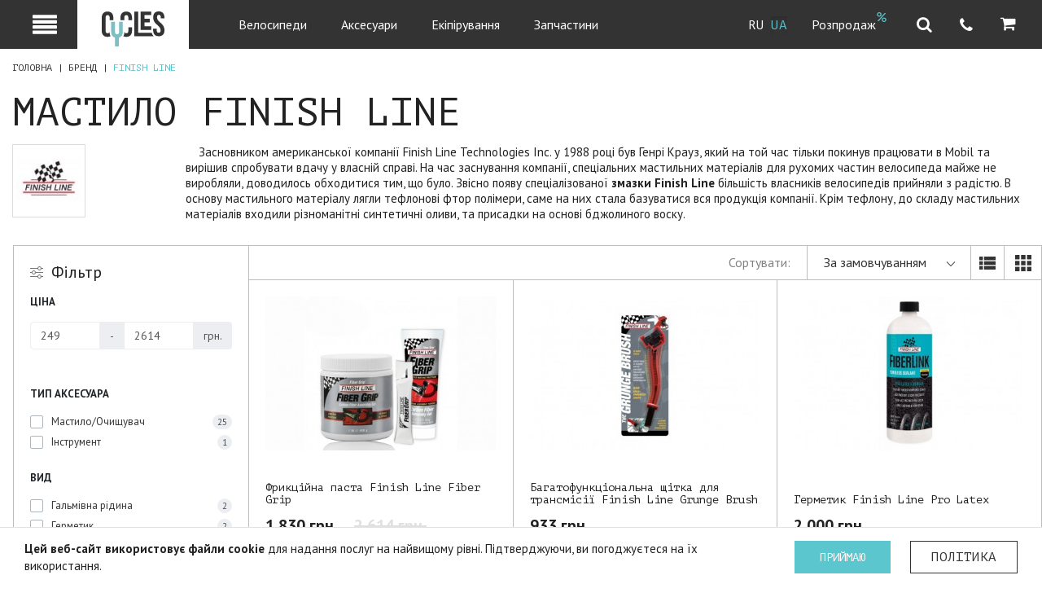

--- FILE ---
content_type: text/html; charset=utf-8
request_url: https://cycles.com.ua/ua/finish-line
body_size: 39406
content:
<!DOCTYPE html>
<!--[if IE]><![endif]-->
<!--[if IE 8 ]><html prefix="og: https://ogp.me/ns# fb: https://ogp.me/ns/fb# product: https://ogp.me/ns/product# business: https://ogp.me/ns/business# place: http://ogp.me/ns/place#" dir="ltr" lang="ua" class="ie8"><![endif]-->
<!--[if IE 9 ]><html prefix="og: https://ogp.me/ns# fb: https://ogp.me/ns/fb# product: https://ogp.me/ns/product# business: https://ogp.me/ns/business# place: http://ogp.me/ns/place#" dir="ltr" lang="ua" class="ie9"><![endif]-->
<!--[if (gt IE 9)|!(IE)]><!-->
<html prefix="og: https://ogp.me/ns# fb: https://ogp.me/ns/fb# product: https://ogp.me/ns/product# business: https://ogp.me/ns/business# place: http://ogp.me/ns/place#" dir="ltr" lang="ua">
<!--<![endif]-->
<head prefix="og:http://ogp.me/ns# fb:http://ogp.me/ns/fb# product:http://ogp.me/ns/product#">

<meta charset="UTF-8" />
<meta name="viewport" content="width=device-width, initial-scale=1, maximum-scale=1.0, user-scalable=0">
<meta http-equiv="X-UA-Compatible" content="IE=edge">
<title>FINISH LINE Кращі {Мастило для велосипеда} Купити в Україні</title>
<base href="https://cycles.com.ua/" />
<meta name="description" content="Купити мастило Finish Line для ланцюга велосипеда,підшипників і карбонових деталей. Кращій вибір веломастил Finish Line в нашому магазині!" />
<meta name="keywords" content="Finish Line, веломастило Finish Line, мастило для велосипеда Finish Line" />


<!-- START basecart module -->

<style>html{font-family:sans-serif;-ms-text-size-adjust:100%;-webkit-text-size-adjust:100%}body{margin:0}article,aside,details,figcaption,figure,footer,header,hgroup,main,menu,nav,section,summary{display:block}audio,canvas,progress,video{display:inline-block;vertical-align:baseline}audio:not([controls]){display:none;height:0}[hidden],template{display:none}a{background-color:transparent}a:active,a:hover{outline:0}abbr[title]{border-bottom:1px dotted}b,strong{font-weight:bold}dfn{font-style:italic}h1{font-size:2em;margin:0.67em 0}mark{background:#ff0;color:#000}small{font-size:80%}sub,sup{font-size:75%;line-height:0;position:relative;vertical-align:baseline}sup{top:-0.5em}sub{bottom:-0.25em}img{border:0}svg:not(:root){overflow:hidden}figure{margin:1em 40px}hr{-webkit-box-sizing:content-box;-moz-box-sizing:content-box;box-sizing:content-box;height:0}pre{overflow:auto}code,kbd,pre,samp{font-family:monospace, monospace;font-size:1em}button,input,optgroup,select,textarea{color:inherit;font:inherit;margin:0}button{overflow:visible}button,select{text-transform:none}button,html input[type="button"],input[type="reset"],input[type="submit"]{-webkit-appearance:button;cursor:pointer}button[disabled],html input[disabled]{cursor:default}button::-moz-focus-inner,input::-moz-focus-inner{border:0;padding:0}input{line-height:normal}input[type="checkbox"],input[type="radio"]{-webkit-box-sizing:border-box;-moz-box-sizing:border-box;box-sizing:border-box;padding:0}input[type="number"]::-webkit-inner-spin-button,input[type="number"]::-webkit-outer-spin-button{height:auto}input[type="search"]{-webkit-appearance:textfield;-webkit-box-sizing:content-box;-moz-box-sizing:content-box;box-sizing:content-box}input[type="search"]::-webkit-search-cancel-button,input[type="search"]::-webkit-search-decoration{-webkit-appearance:none}fieldset{border:1px solid #c0c0c0;margin:0 2px;padding:0.35em 0.625em 0.75em}legend{border:0;padding:0}textarea{overflow:auto}optgroup{font-weight:bold}table{border-collapse:collapse;border-spacing:0}td,th{padding:0}/*! Source: https://github.com/h5bp/html5-boilerplate/blob/master/src/css/main.css */@media print{*,*:before,*:after{background:transparent !important;color:#000 !important;-webkit-box-shadow:none !important;box-shadow:none !important;text-shadow:none !important}a,a:visited{text-decoration:underline}a[href]:after{content:" (" attr(href) ")"}abbr[title]:after{content:" (" attr(title) ")"}a[href^="#"]:after,a[href^="javascript:"]:after{content:""}pre,blockquote{border:1px solid #999;page-break-inside:avoid}thead{display:table-header-group}tr,img{page-break-inside:avoid}img{max-width:100% !important}p,h2,h3{orphans:3;widows:3}h2,h3{page-break-after:avoid}.navbar{display:none}.btn>.caret,.dropup>.btn>.caret{border-top-color:#000 !important}.label{border:1px solid #000}.table{border-collapse:collapse !important}.table td,.table th{background-color:#fff !important}.table-bordered th,.table-bordered td{border:1px solid #ddd !important}}@font-face{font-family:'Glyphicons Halflings';src:url('../fonts/glyphicons-halflings-regular.eot');src:url('../fonts/glyphicons-halflings-regular.eot?#iefix') format('embedded-opentype'),url('../fonts/glyphicons-halflings-regular.woff2') format('woff2'),url('../fonts/glyphicons-halflings-regular.woff') format('woff'),url('../fonts/glyphicons-halflings-regular.ttf') format('truetype'),url('../fonts/glyphicons-halflings-regular.svg#glyphicons_halflingsregular') format('svg')}.glyphicon{position:relative;top:1px;display:inline-block;font-family:'Glyphicons Halflings';font-style:normal;font-weight:normal;line-height:1;-webkit-font-smoothing:antialiased;-moz-osx-font-smoothing:grayscale}.glyphicon-asterisk:before{content:"\2a"}.glyphicon-plus:before{content:"\2b"}.glyphicon-euro:before,.glyphicon-eur:before{content:"\20ac"}.glyphicon-minus:before{content:"\2212"}.glyphicon-cloud:before{content:"\2601"}.glyphicon-envelope:before{content:"\2709"}.glyphicon-pencil:before{content:"\270f"}.glyphicon-glass:before{content:"\e001"}.glyphicon-music:before{content:"\e002"}.glyphicon-search:before{content:"\e003"}.glyphicon-heart:before{content:"\e005"}.glyphicon-star:before{content:"\e006"}.glyphicon-star-empty:before{content:"\e007"}.glyphicon-user:before{content:"\e008"}.glyphicon-film:before{content:"\e009"}.glyphicon-th-large:before{content:"\e010"}.glyphicon-th:before{content:"\e011"}.glyphicon-th-list:before{content:"\e012"}.glyphicon-ok:before{content:"\e013"}.glyphicon-remove:before{content:"\e014"}.glyphicon-zoom-in:before{content:"\e015"}.glyphicon-zoom-out:before{content:"\e016"}.glyphicon-off:before{content:"\e017"}.glyphicon-signal:before{content:"\e018"}.glyphicon-cog:before{content:"\e019"}.glyphicon-trash:before{content:"\e020"}.glyphicon-home:before{content:"\e021"}.glyphicon-file:before{content:"\e022"}.glyphicon-time:before{content:"\e023"}.glyphicon-road:before{content:"\e024"}.glyphicon-download-alt:before{content:"\e025"}.glyphicon-download:before{content:"\e026"}.glyphicon-upload:before{content:"\e027"}.glyphicon-inbox:before{content:"\e028"}.glyphicon-play-circle:before{content:"\e029"}.glyphicon-repeat:before{content:"\e030"}.glyphicon-refresh:before{content:"\e031"}.glyphicon-list-alt:before{content:"\e032"}.glyphicon-lock:before{content:"\e033"}.glyphicon-flag:before{content:"\e034"}.glyphicon-headphones:before{content:"\e035"}.glyphicon-volume-off:before{content:"\e036"}.glyphicon-volume-down:before{content:"\e037"}.glyphicon-volume-up:before{content:"\e038"}.glyphicon-qrcode:before{content:"\e039"}.glyphicon-barcode:before{content:"\e040"}.glyphicon-tag:before{content:"\e041"}.glyphicon-tags:before{content:"\e042"}.glyphicon-book:before{content:"\e043"}.glyphicon-bookmark:before{content:"\e044"}.glyphicon-print:before{content:"\e045"}.glyphicon-camera:before{content:"\e046"}.glyphicon-font:before{content:"\e047"}.glyphicon-bold:before{content:"\e048"}.glyphicon-italic:before{content:"\e049"}.glyphicon-text-height:before{content:"\e050"}.glyphicon-text-width:before{content:"\e051"}.glyphicon-align-left:before{content:"\e052"}.glyphicon-align-center:before{content:"\e053"}.glyphicon-align-right:before{content:"\e054"}.glyphicon-align-justify:before{content:"\e055"}.glyphicon-list:before{content:"\e056"}.glyphicon-indent-left:before{content:"\e057"}.glyphicon-indent-right:before{content:"\e058"}.glyphicon-facetime-video:before{content:"\e059"}.glyphicon-picture:before{content:"\e060"}.glyphicon-map-marker:before{content:"\e062"}.glyphicon-adjust:before{content:"\e063"}.glyphicon-tint:before{content:"\e064"}.glyphicon-edit:before{content:"\e065"}.glyphicon-share:before{content:"\e066"}.glyphicon-check:before{content:"\e067"}.glyphicon-move:before{content:"\e068"}.glyphicon-step-backward:before{content:"\e069"}.glyphicon-fast-backward:before{content:"\e070"}.glyphicon-backward:before{content:"\e071"}.glyphicon-play:before{content:"\e072"}.glyphicon-pause:before{content:"\e073"}.glyphicon-stop:before{content:"\e074"}.glyphicon-forward:before{content:"\e075"}.glyphicon-fast-forward:before{content:"\e076"}.glyphicon-step-forward:before{content:"\e077"}.glyphicon-eject:before{content:"\e078"}.glyphicon-chevron-left:before{content:"\e079"}.glyphicon-chevron-right:before{content:"\e080"}.glyphicon-plus-sign:before{content:"\e081"}.glyphicon-minus-sign:before{content:"\e082"}.glyphicon-remove-sign:before{content:"\e083"}.glyphicon-ok-sign:before{content:"\e084"}.glyphicon-question-sign:before{content:"\e085"}.glyphicon-info-sign:before{content:"\e086"}.glyphicon-screenshot:before{content:"\e087"}.glyphicon-remove-circle:before{content:"\e088"}.glyphicon-ok-circle:before{content:"\e089"}.glyphicon-ban-circle:before{content:"\e090"}.glyphicon-arrow-left:before{content:"\e091"}.glyphicon-arrow-right:before{content:"\e092"}.glyphicon-arrow-up:before{content:"\e093"}.glyphicon-arrow-down:before{content:"\e094"}.glyphicon-share-alt:before{content:"\e095"}.glyphicon-resize-full:before{content:"\e096"}.glyphicon-resize-small:before{content:"\e097"}.glyphicon-exclamation-sign:before{content:"\e101"}.glyphicon-gift:before{content:"\e102"}.glyphicon-leaf:before{content:"\e103"}.glyphicon-fire:before{content:"\e104"}.glyphicon-eye-open:before{content:"\e105"}.glyphicon-eye-close:before{content:"\e106"}.glyphicon-warning-sign:before{content:"\e107"}.glyphicon-plane:before{content:"\e108"}.glyphicon-calendar:before{content:"\e109"}.glyphicon-random:before{content:"\e110"}.glyphicon-comment:before{content:"\e111"}.glyphicon-magnet:before{content:"\e112"}.glyphicon-chevron-up:before{content:"\e113"}.glyphicon-chevron-down:before{content:"\e114"}.glyphicon-retweet:before{content:"\e115"}.glyphicon-shopping-cart:before{content:"\e116"}.glyphicon-folder-close:before{content:"\e117"}.glyphicon-folder-open:before{content:"\e118"}.glyphicon-resize-vertical:before{content:"\e119"}.glyphicon-resize-horizontal:before{content:"\e120"}.glyphicon-hdd:before{content:"\e121"}.glyphicon-bullhorn:before{content:"\e122"}.glyphicon-bell:before{content:"\e123"}.glyphicon-certificate:before{content:"\e124"}.glyphicon-thumbs-up:before{content:"\e125"}.glyphicon-thumbs-down:before{content:"\e126"}.glyphicon-hand-right:before{content:"\e127"}.glyphicon-hand-left:before{content:"\e128"}.glyphicon-hand-up:before{content:"\e129"}.glyphicon-hand-down:before{content:"\e130"}.glyphicon-circle-arrow-right:before{content:"\e131"}.glyphicon-circle-arrow-left:before{content:"\e132"}.glyphicon-circle-arrow-up:before{content:"\e133"}.glyphicon-circle-arrow-down:before{content:"\e134"}.glyphicon-globe:before{content:"\e135"}.glyphicon-wrench:before{content:"\e136"}.glyphicon-tasks:before{content:"\e137"}.glyphicon-filter:before{content:"\e138"}.glyphicon-briefcase:before{content:"\e139"}.glyphicon-fullscreen:before{content:"\e140"}.glyphicon-dashboard:before{content:"\e141"}.glyphicon-paperclip:before{content:"\e142"}.glyphicon-heart-empty:before{content:"\e143"}.glyphicon-link:before{content:"\e144"}.glyphicon-phone:before{content:"\e145"}.glyphicon-pushpin:before{content:"\e146"}.glyphicon-usd:before{content:"\e148"}.glyphicon-gbp:before{content:"\e149"}.glyphicon-sort:before{content:"\e150"}.glyphicon-sort-by-alphabet:before{content:"\e151"}.glyphicon-sort-by-alphabet-alt:before{content:"\e152"}.glyphicon-sort-by-order:before{content:"\e153"}.glyphicon-sort-by-order-alt:before{content:"\e154"}.glyphicon-sort-by-attributes:before{content:"\e155"}.glyphicon-sort-by-attributes-alt:before{content:"\e156"}.glyphicon-unchecked:before{content:"\e157"}.glyphicon-expand:before{content:"\e158"}.glyphicon-collapse-down:before{content:"\e159"}.glyphicon-collapse-up:before{content:"\e160"}.glyphicon-log-in:before{content:"\e161"}.glyphicon-flash:before{content:"\e162"}.glyphicon-log-out:before{content:"\e163"}.glyphicon-new-window:before{content:"\e164"}.glyphicon-record:before{content:"\e165"}.glyphicon-save:before{content:"\e166"}.glyphicon-open:before{content:"\e167"}.glyphicon-saved:before{content:"\e168"}.glyphicon-import:before{content:"\e169"}.glyphicon-export:before{content:"\e170"}.glyphicon-send:before{content:"\e171"}.glyphicon-floppy-disk:before{content:"\e172"}.glyphicon-floppy-saved:before{content:"\e173"}.glyphicon-floppy-remove:before{content:"\e174"}.glyphicon-floppy-save:before{content:"\e175"}.glyphicon-floppy-open:before{content:"\e176"}.glyphicon-credit-card:before{content:"\e177"}.glyphicon-transfer:before{content:"\e178"}.glyphicon-cutlery:before{content:"\e179"}.glyphicon-header:before{content:"\e180"}.glyphicon-compressed:before{content:"\e181"}.glyphicon-earphone:before{content:"\e182"}.glyphicon-phone-alt:before{content:"\e183"}.glyphicon-tower:before{content:"\e184"}.glyphicon-stats:before{content:"\e185"}.glyphicon-sd-video:before{content:"\e186"}.glyphicon-hd-video:before{content:"\e187"}.glyphicon-subtitles:before{content:"\e188"}.glyphicon-sound-stereo:before{content:"\e189"}.glyphicon-sound-dolby:before{content:"\e190"}.glyphicon-sound-5-1:before{content:"\e191"}.glyphicon-sound-6-1:before{content:"\e192"}.glyphicon-sound-7-1:before{content:"\e193"}.glyphicon-copyright-mark:before{content:"\e194"}.glyphicon-registration-mark:before{content:"\e195"}.glyphicon-cloud-download:before{content:"\e197"}.glyphicon-cloud-upload:before{content:"\e198"}.glyphicon-tree-conifer:before{content:"\e199"}.glyphicon-tree-deciduous:before{content:"\e200"}.glyphicon-cd:before{content:"\e201"}.glyphicon-save-file:before{content:"\e202"}.glyphicon-open-file:before{content:"\e203"}.glyphicon-level-up:before{content:"\e204"}.glyphicon-copy:before{content:"\e205"}.glyphicon-paste:before{content:"\e206"}.glyphicon-alert:before{content:"\e209"}.glyphicon-equalizer:before{content:"\e210"}.glyphicon-king:before{content:"\e211"}.glyphicon-queen:before{content:"\e212"}.glyphicon-pawn:before{content:"\e213"}.glyphicon-bishop:before{content:"\e214"}.glyphicon-knight:before{content:"\e215"}.glyphicon-baby-formula:before{content:"\e216"}.glyphicon-tent:before{content:"\26fa"}.glyphicon-blackboard:before{content:"\e218"}.glyphicon-bed:before{content:"\e219"}.glyphicon-apple:before{content:"\f8ff"}.glyphicon-erase:before{content:"\e221"}.glyphicon-hourglass:before{content:"\231b"}.glyphicon-lamp:before{content:"\e223"}.glyphicon-duplicate:before{content:"\e224"}.glyphicon-piggy-bank:before{content:"\e225"}.glyphicon-scissors:before{content:"\e226"}.glyphicon-bitcoin:before{content:"\e227"}.glyphicon-btc:before{content:"\e227"}.glyphicon-xbt:before{content:"\e227"}.glyphicon-yen:before{content:"\00a5"}.glyphicon-jpy:before{content:"\00a5"}.glyphicon-ruble:before{content:"\20bd"}.glyphicon-rub:before{content:"\20bd"}.glyphicon-scale:before{content:"\e230"}.glyphicon-ice-lolly:before{content:"\e231"}.glyphicon-ice-lolly-tasted:before{content:"\e232"}.glyphicon-education:before{content:"\e233"}.glyphicon-option-horizontal:before{content:"\e234"}.glyphicon-option-vertical:before{content:"\e235"}.glyphicon-menu-hamburger:before{content:"\e236"}.glyphicon-modal-window:before{content:"\e237"}.glyphicon-oil:before{content:"\e238"}.glyphicon-grain:before{content:"\e239"}.glyphicon-sunglasses:before{content:"\e240"}.glyphicon-text-size:before{content:"\e241"}.glyphicon-text-color:before{content:"\e242"}.glyphicon-text-background:before{content:"\e243"}.glyphicon-object-align-top:before{content:"\e244"}.glyphicon-object-align-bottom:before{content:"\e245"}.glyphicon-object-align-horizontal:before{content:"\e246"}.glyphicon-object-align-left:before{content:"\e247"}.glyphicon-object-align-vertical:before{content:"\e248"}.glyphicon-object-align-right:before{content:"\e249"}.glyphicon-triangle-right:before{content:"\e250"}.glyphicon-triangle-left:before{content:"\e251"}.glyphicon-triangle-bottom:before{content:"\e252"}.glyphicon-triangle-top:before{content:"\e253"}.glyphicon-console:before{content:"\e254"}.glyphicon-superscript:before{content:"\e255"}.glyphicon-subscript:before{content:"\e256"}.glyphicon-menu-left:before{content:"\e257"}.glyphicon-menu-right:before{content:"\e258"}.glyphicon-menu-down:before{content:"\e259"}.glyphicon-menu-up:before{content:"\e260"}*{-webkit-box-sizing:border-box;-moz-box-sizing:border-box;box-sizing:border-box}*:before,*:after{-webkit-box-sizing:border-box;-moz-box-sizing:border-box;box-sizing:border-box}html{font-size:10px;-webkit-tap-highlight-color:rgba(0,0,0,0)}body{font-family:"Open Sans","Helvetica Neue",Helvetica,Arial,sans-serif;font-size:15px;line-height:1.4;color:#222222;background-color:#ffffff}input,button,select,textarea{font-family:inherit;font-size:inherit;line-height:inherit}a{color:#008cba;text-decoration:none}a:hover,a:focus{color:#008cba;text-decoration:underline}a:focus{outline:thin dotted;outline:5px auto -webkit-focus-ring-color;outline-offset:-2px}figure{margin:0}img{vertical-align:middle}.img-responsive,.thumbnail>img,.thumbnail a>img,.carousel-inner>.item>img,.carousel-inner>.item>a>img{display:block;max-width:100%;height:auto}.img-rounded{border-radius:0}.img-thumbnail{padding:4px;line-height:1.4;background-color:#ffffff;border:1px solid #dddddd;border-radius:0;-webkit-transition:all .2s ease-in-out;-o-transition:all .2s ease-in-out;transition:all .2s ease-in-out;display:inline-block;max-width:100%;height:auto}.img-circle{border-radius:50%}hr{margin-top:21px;margin-bottom:21px;border:0;border-top:1px solid #dddddd}.sr-only{position:absolute;width:1px;height:1px;margin:-1px;padding:0;overflow:hidden;clip:rect(0, 0, 0, 0);border:0}.sr-only-focusable:active,.sr-only-focusable:focus{position:static;width:auto;height:auto;margin:0;overflow:visible;clip:auto}[role="button"]{cursor:pointer}h1,h2,h3,h4,h5,h6,.h1,.h2,.h3,.h4,.h5,.h6{font-family:"Open Sans","Helvetica Neue",Helvetica,Arial,sans-serif;font-weight:300;line-height:1.1;color:inherit}h1 small,h2 small,h3 small,h4 small,h5 small,h6 small,.h1 small,.h2 small,.h3 small,.h4 small,.h5 small,.h6 small,h1 .small,h2 .small,h3 .small,h4 .small,h5 .small,h6 .small,.h1 .small,.h2 .small,.h3 .small,.h4 .small,.h5 .small,.h6 .small{font-weight:normal;line-height:1;color:#999999}h1,.h1,h2,.h2,h3,.h3{margin-top:21px;margin-bottom:10.5px}h1 small,.h1 small,h2 small,.h2 small,h3 small,.h3 small,h1 .small,.h1 .small,h2 .small,.h2 .small,h3 .small,.h3 .small{font-size:65%}h4,.h4,h5,.h5,h6,.h6{margin-top:10.5px;margin-bottom:10.5px}h4 small,.h4 small,h5 small,.h5 small,h6 small,.h6 small,h4 .small,.h4 .small,h5 .small,.h5 .small,h6 .small,.h6 .small{font-size:75%}h1,.h1{font-size:39px}h2,.h2{font-size:32px}h3,.h3{font-size:26px}h4,.h4{font-size:19px}h5,.h5{font-size:15px}h6,.h6{font-size:13px}p{margin:0 0 10.5px}.lead{margin-bottom:21px;font-size:17px;font-weight:300;line-height:1.4}@media (min-width:768px){.lead{font-size:22.5px}}small,.small{font-size:80%}mark,.mark{background-color:#fcf8e3;padding:.2em}.text-left{text-align:left}.text-right{text-align:right}.text-center{text-align:center}.text-justify{text-align:justify}.text-nowrap{white-space:nowrap}.text-lowercase{text-transform:lowercase}.text-uppercase{text-transform:uppercase}.text-capitalize{text-transform:capitalize}.text-muted{color:#999999}.text-primary{color:#008cba}a.text-primary:hover,a.text-primary:focus{color:#006687}.text-success{color:#43ac6a}a.text-success:hover,a.text-success:focus{color:#358753}.text-info{color:#5bc0de}a.text-info:hover,a.text-info:focus{color:#31b0d5}.text-warning{color:#e99002}a.text-warning:hover,a.text-warning:focus{color:#b67102}.text-danger{color:#ae0a0b}a.text-danger:hover,a.text-danger:focus{color:#d32a0e}.bg-primary{color:#fff;background-color:#008cba}a.bg-primary:hover,a.bg-primary:focus{background-color:#006687}.bg-success{background-color:#dff0d8}a.bg-success:hover,a.bg-success:focus{background-color:#c1e2b3}.bg-info{background-color:#d9edf7}a.bg-info:hover,a.bg-info:focus{background-color:#afd9ee}.bg-warning{background-color:#fcf8e3}a.bg-warning:hover,a.bg-warning:focus{background-color:#f7ecb5}.bg-danger{background-color:#f2dede}a.bg-danger:hover,a.bg-danger:focus{background-color:#e4b9b9}.page-header{padding-bottom:9.5px;margin:42px 0 21px;border-bottom:1px solid #dddddd}ul,ol{margin-top:0;margin-bottom:10.5px}ul ul,ol ul,ul ol,ol ol{margin-bottom:0}.list-unstyled{padding-left:0;list-style:none}.list-inline{padding-left:0;list-style:none;margin-left:-5px}.list-inline>li{display:inline-block;padding-left:5px;padding-right:5px}dl{margin-top:0;margin-bottom:21px}dt,dd{line-height:1.4}dt{font-weight:bold}dd{margin-left:0}@media (min-width:768px){.dl-horizontal dt{float:left;width:160px;clear:left;text-align:right;overflow:hidden;text-overflow:ellipsis;white-space:nowrap}.dl-horizontal dd{margin-left:180px}}abbr[title],abbr[data-original-title]{cursor:help;border-bottom:1px dotted #999999}.initialism{font-size:90%;text-transform:uppercase}blockquote{padding:10.5px 21px;margin:0 0 21px;font-size:18.75px;border-left:5px solid #dddddd}blockquote p:last-child,blockquote ul:last-child,blockquote ol:last-child{margin-bottom:0}blockquote footer,blockquote small,blockquote .small{display:block;font-size:80%;line-height:1.4;color:#6f6f6f}blockquote footer:before,blockquote small:before,blockquote .small:before{content:'\2014 \00A0'}.blockquote-reverse,blockquote.pull-right{padding-right:15px;padding-left:0;border-right:5px solid #dddddd;border-left:0;text-align:right}.blockquote-reverse footer:before,blockquote.pull-right footer:before,.blockquote-reverse small:before,blockquote.pull-right small:before,.blockquote-reverse .small:before,blockquote.pull-right .small:before{content:''}.blockquote-reverse footer:after,blockquote.pull-right footer:after,.blockquote-reverse small:after,blockquote.pull-right small:after,.blockquote-reverse .small:after,blockquote.pull-right .small:after{content:'\00A0 \2014'}address{margin-bottom:21px;font-style:normal;line-height:1.4}code,kbd,pre,samp{font-family:Menlo,Monaco,Consolas,"Courier New",monospace}code{padding:2px 4px;font-size:90%;color:#c7254e;background-color:#f9f2f4;border-radius:0}kbd{padding:2px 4px;font-size:90%;color:#ffffff;background-color:#333333;border-radius:0;-webkit-box-shadow:inset 0 -1px 0 rgba(0,0,0,0.25);box-shadow:inset 0 -1px 0 rgba(0,0,0,0.25)}kbd kbd{padding:0;font-size:100%;font-weight:bold;-webkit-box-shadow:none;box-shadow:none}pre{display:block;padding:10px;margin:0 0 10.5px;font-size:14px;line-height:1.4;word-break:break-all;word-wrap:break-word;color:#333333;background-color:#f5f5f5;border:1px solid #cccccc;border-radius:0}pre code{padding:0;font-size:inherit;color:inherit;white-space:pre-wrap;background-color:transparent;border-radius:0}.pre-scrollable{max-height:340px;overflow-y:scroll}.container{margin-right:auto;margin-left:auto;padding-left:15px;padding-right:15px}@media (min-width:768px){.container{width:750px}}@media (min-width:992px){.container{width:970px}}@media (min-width:1200px){.container{width:1170px}}.container-fluid{margin-right:auto;margin-left:auto;padding-left:15px;padding-right:15px}.row{margin-left:-15px;margin-right:-15px}.col-xs-1,.col-sm-1,.col-md-1,.col-lg-1,.col-xs-2,.col-sm-2,.col-md-2,.col-lg-2,.col-xs-3,.col-sm-3,.col-md-3,.col-lg-3,.col-xs-4,.col-sm-4,.col-md-4,.col-lg-4,.col-xs-5,.col-sm-5,.col-md-5,.col-lg-5,.col-xs-6,.col-sm-6,.col-md-6,.col-lg-6,.col-xs-7,.col-sm-7,.col-md-7,.col-lg-7,.col-xs-8,.col-sm-8,.col-md-8,.col-lg-8,.col-xs-9,.col-sm-9,.col-md-9,.col-lg-9,.col-xs-10,.col-sm-10,.col-md-10,.col-lg-10,.col-xs-11,.col-sm-11,.col-md-11,.col-lg-11,.col-xs-12,.col-sm-12,.col-md-12,.col-lg-12{position:relative;min-height:1px;padding-left:15px;padding-right:15px}.col-xs-1,.col-xs-2,.col-xs-3,.col-xs-4,.col-xs-5,.col-xs-6,.col-xs-7,.col-xs-8,.col-xs-9,.col-xs-10,.col-xs-11,.col-xs-12{float:left}.col-xs-12{width:100%}.col-xs-11{width:91.66666667%}.col-xs-10{width:83.33333333%}.col-xs-9{width:75%}.col-xs-8{width:66.66666667%}.col-xs-7{width:58.33333333%}.col-xs-6{width:50%}.col-xs-5{width:41.66666667%}.col-xs-4{width:33.33333333%}.col-xs-3{width:25%}.col-xs-2{width:16.66666667%}.col-xs-1{width:8.33333333%}.col-xs-pull-12{right:100%}.col-xs-pull-11{right:91.66666667%}.col-xs-pull-10{right:83.33333333%}.col-xs-pull-9{right:75%}.col-xs-pull-8{right:66.66666667%}.col-xs-pull-7{right:58.33333333%}.col-xs-pull-6{right:50%}.col-xs-pull-5{right:41.66666667%}.col-xs-pull-4{right:33.33333333%}.col-xs-pull-3{right:25%}.col-xs-pull-2{right:16.66666667%}.col-xs-pull-1{right:8.33333333%}.col-xs-pull-0{right:auto}.col-xs-push-12{left:100%}.col-xs-push-11{left:91.66666667%}.col-xs-push-10{left:83.33333333%}.col-xs-push-9{left:75%}.col-xs-push-8{left:66.66666667%}.col-xs-push-7{left:58.33333333%}.col-xs-push-6{left:50%}.col-xs-push-5{left:41.66666667%}.col-xs-push-4{left:33.33333333%}.col-xs-push-3{left:25%}.col-xs-push-2{left:16.66666667%}.col-xs-push-1{left:8.33333333%}.col-xs-push-0{left:auto}.col-xs-offset-12{margin-left:100%}.col-xs-offset-11{margin-left:91.66666667%}.col-xs-offset-10{margin-left:83.33333333%}.col-xs-offset-9{margin-left:75%}.col-xs-offset-8{margin-left:66.66666667%}.col-xs-offset-7{margin-left:58.33333333%}.col-xs-offset-6{margin-left:50%}.col-xs-offset-5{margin-left:41.66666667%}.col-xs-offset-4{margin-left:33.33333333%}.col-xs-offset-3{margin-left:25%}.col-xs-offset-2{margin-left:16.66666667%}.col-xs-offset-1{margin-left:8.33333333%}.col-xs-offset-0{margin-left:0%}@media (min-width:768px){.col-sm-1,.col-sm-2,.col-sm-3,.col-sm-4,.col-sm-5,.col-sm-6,.col-sm-7,.col-sm-8,.col-sm-9,.col-sm-10,.col-sm-11,.col-sm-12{float:left}.col-sm-12{width:100%}.col-sm-11{width:91.66666667%}.col-sm-10{width:83.33333333%}.col-sm-9{width:75%}.col-sm-8{width:66.66666667%}.col-sm-7{width:58.33333333%}.col-sm-6{width:50%}.col-sm-5{width:41.66666667%}.col-sm-4{width:33.33333333%}.col-sm-3{width:25%}.col-sm-2{width:16.66666667%}.col-sm-1{width:8.33333333%}.col-sm-pull-12{right:100%}.col-sm-pull-11{right:91.66666667%}.col-sm-pull-10{right:83.33333333%}.col-sm-pull-9{right:75%}.col-sm-pull-8{right:66.66666667%}.col-sm-pull-7{right:58.33333333%}.col-sm-pull-6{right:50%}.col-sm-pull-5{right:41.66666667%}.col-sm-pull-4{right:33.33333333%}.col-sm-pull-3{right:25%}.col-sm-pull-2{right:16.66666667%}.col-sm-pull-1{right:8.33333333%}.col-sm-pull-0{right:auto}.col-sm-push-12{left:100%}.col-sm-push-11{left:91.66666667%}.col-sm-push-10{left:83.33333333%}.col-sm-push-9{left:75%}.col-sm-push-8{left:66.66666667%}.col-sm-push-7{left:58.33333333%}.col-sm-push-6{left:50%}.col-sm-push-5{left:41.66666667%}.col-sm-push-4{left:33.33333333%}.col-sm-push-3{left:25%}.col-sm-push-2{left:16.66666667%}.col-sm-push-1{left:8.33333333%}.col-sm-push-0{left:auto}.col-sm-offset-12{margin-left:100%}.col-sm-offset-11{margin-left:91.66666667%}.col-sm-offset-10{margin-left:83.33333333%}.col-sm-offset-9{margin-left:75%}.col-sm-offset-8{margin-left:66.66666667%}.col-sm-offset-7{margin-left:58.33333333%}.col-sm-offset-6{margin-left:50%}.col-sm-offset-5{margin-left:41.66666667%}.col-sm-offset-4{margin-left:33.33333333%}.col-sm-offset-3{margin-left:25%}.col-sm-offset-2{margin-left:16.66666667%}.col-sm-offset-1{margin-left:8.33333333%}.col-sm-offset-0{margin-left:0%}}@media (min-width:992px){.col-md-1,.col-md-2,.col-md-3,.col-md-4,.col-md-5,.col-md-6,.col-md-7,.col-md-8,.col-md-9,.col-md-10,.col-md-11,.col-md-12{float:left}.col-md-12{width:100%}.col-md-11{width:91.66666667%}.col-md-10{width:83.33333333%}.col-md-9{width:75%}.col-md-8{width:66.66666667%}.col-md-7{width:58.33333333%}.col-md-6{width:50%}.col-md-5{width:41.66666667%}.col-md-4{width:33.33333333%}.col-md-3{width:25%}.col-md-2{width:16.66666667%}.col-md-1{width:8.33333333%}.col-md-pull-12{right:100%}.col-md-pull-11{right:91.66666667%}.col-md-pull-10{right:83.33333333%}.col-md-pull-9{right:75%}.col-md-pull-8{right:66.66666667%}.col-md-pull-7{right:58.33333333%}.col-md-pull-6{right:50%}.col-md-pull-5{right:41.66666667%}.col-md-pull-4{right:33.33333333%}.col-md-pull-3{right:25%}.col-md-pull-2{right:16.66666667%}.col-md-pull-1{right:8.33333333%}.col-md-pull-0{right:auto}.col-md-push-12{left:100%}.col-md-push-11{left:91.66666667%}.col-md-push-10{left:83.33333333%}.col-md-push-9{left:75%}.col-md-push-8{left:66.66666667%}.col-md-push-7{left:58.33333333%}.col-md-push-6{left:50%}.col-md-push-5{left:41.66666667%}.col-md-push-4{left:33.33333333%}.col-md-push-3{left:25%}.col-md-push-2{left:16.66666667%}.col-md-push-1{left:8.33333333%}.col-md-push-0{left:auto}.col-md-offset-12{margin-left:100%}.col-md-offset-11{margin-left:91.66666667%}.col-md-offset-10{margin-left:83.33333333%}.col-md-offset-9{margin-left:75%}.col-md-offset-8{margin-left:66.66666667%}.col-md-offset-7{margin-left:58.33333333%}.col-md-offset-6{margin-left:50%}.col-md-offset-5{margin-left:41.66666667%}.col-md-offset-4{margin-left:33.33333333%}.col-md-offset-3{margin-left:25%}.col-md-offset-2{margin-left:16.66666667%}.col-md-offset-1{margin-left:8.33333333%}.col-md-offset-0{margin-left:0%}}@media (min-width:1200px){.col-lg-1,.col-lg-2,.col-lg-3,.col-lg-4,.col-lg-5,.col-lg-6,.col-lg-7,.col-lg-8,.col-lg-9,.col-lg-10,.col-lg-11,.col-lg-12{float:left}.col-lg-12{width:100%}.col-lg-11{width:91.66666667%}.col-lg-10{width:83.33333333%}.col-lg-9{width:75%}.col-lg-8{width:66.66666667%}.col-lg-7{width:58.33333333%}.col-lg-6{width:50%}.col-lg-5{width:41.66666667%}.col-lg-4{width:33.33333333%}.col-lg-3{width:25%}.col-lg-2{width:16.66666667%}.col-lg-1{width:8.33333333%}.col-lg-pull-12{right:100%}.col-lg-pull-11{right:91.66666667%}.col-lg-pull-10{right:83.33333333%}.col-lg-pull-9{right:75%}.col-lg-pull-8{right:66.66666667%}.col-lg-pull-7{right:58.33333333%}.col-lg-pull-6{right:50%}.col-lg-pull-5{right:41.66666667%}.col-lg-pull-4{right:33.33333333%}.col-lg-pull-3{right:25%}.col-lg-pull-2{right:16.66666667%}.col-lg-pull-1{right:8.33333333%}.col-lg-pull-0{right:auto}.col-lg-push-12{left:100%}.col-lg-push-11{left:91.66666667%}.col-lg-push-10{left:83.33333333%}.col-lg-push-9{left:75%}.col-lg-push-8{left:66.66666667%}.col-lg-push-7{left:58.33333333%}.col-lg-push-6{left:50%}.col-lg-push-5{left:41.66666667%}.col-lg-push-4{left:33.33333333%}.col-lg-push-3{left:25%}.col-lg-push-2{left:16.66666667%}.col-lg-push-1{left:8.33333333%}.col-lg-push-0{left:auto}.col-lg-offset-12{margin-left:100%}.col-lg-offset-11{margin-left:91.66666667%}.col-lg-offset-10{margin-left:83.33333333%}.col-lg-offset-9{margin-left:75%}.col-lg-offset-8{margin-left:66.66666667%}.col-lg-offset-7{margin-left:58.33333333%}.col-lg-offset-6{margin-left:50%}.col-lg-offset-5{margin-left:41.66666667%}.col-lg-offset-4{margin-left:33.33333333%}.col-lg-offset-3{margin-left:25%}.col-lg-offset-2{margin-left:16.66666667%}.col-lg-offset-1{margin-left:8.33333333%}.col-lg-offset-0{margin-left:0%}}table{background-color:transparent}caption{padding-top:8px;padding-bottom:8px;color:#999999;text-align:left}th{text-align:left}.table{width:100%;max-width:100%;margin-bottom:21px}.table>thead>tr>th,.table>tbody>tr>th,.table>tfoot>tr>th,.table>thead>tr>td,.table>tbody>tr>td,.table>tfoot>tr>td{padding:8px;line-height:1.4;vertical-align:top;border-top:1px solid #dddddd}.table>thead>tr>th{vertical-align:bottom;border-bottom:2px solid #dddddd}.table>caption+thead>tr:first-child>th,.table>colgroup+thead>tr:first-child>th,.table>thead:first-child>tr:first-child>th,.table>caption+thead>tr:first-child>td,.table>colgroup+thead>tr:first-child>td,.table>thead:first-child>tr:first-child>td{border-top:0}.table>tbody+tbody{border-top:2px solid #dddddd}.table .table{background-color:#ffffff}.table-condensed>thead>tr>th,.table-condensed>tbody>tr>th,.table-condensed>tfoot>tr>th,.table-condensed>thead>tr>td,.table-condensed>tbody>tr>td,.table-condensed>tfoot>tr>td{padding:5px}.table-bordered{border:1px solid #dddddd}.table-bordered>thead>tr>th,.table-bordered>tbody>tr>th,.table-bordered>tfoot>tr>th,.table-bordered>thead>tr>td,.table-bordered>tbody>tr>td,.table-bordered>tfoot>tr>td{border:1px solid #dddddd}.table-bordered>thead>tr>th,.table-bordered>thead>tr>td{border-bottom-width:2px}.table-striped>tbody>tr:nth-of-type(odd){background-color:#f9f9f9}.table-hover>tbody>tr:hover{background-color:#f5f5f5}table col[class*="col-"]{position:static;float:none;display:table-column}table td[class*="col-"],table th[class*="col-"]{position:static;float:none;display:table-cell}.table>thead>tr>td.active,.table>tbody>tr>td.active,.table>tfoot>tr>td.active,.table>thead>tr>th.active,.table>tbody>tr>th.active,.table>tfoot>tr>th.active,.table>thead>tr.active>td,.table>tbody>tr.active>td,.table>tfoot>tr.active>td,.table>thead>tr.active>th,.table>tbody>tr.active>th,.table>tfoot>tr.active>th{background-color:#f5f5f5}.table-hover>tbody>tr>td.active:hover,.table-hover>tbody>tr>th.active:hover,.table-hover>tbody>tr.active:hover>td,.table-hover>tbody>tr:hover>.active,.table-hover>tbody>tr.active:hover>th{background-color:#e8e8e8}.table>thead>tr>td.success,.table>tbody>tr>td.success,.table>tfoot>tr>td.success,.table>thead>tr>th.success,.table>tbody>tr>th.success,.table>tfoot>tr>th.success,.table>thead>tr.success>td,.table>tbody>tr.success>td,.table>tfoot>tr.success>td,.table>thead>tr.success>th,.table>tbody>tr.success>th,.table>tfoot>tr.success>th{background-color:#dff0d8}.table-hover>tbody>tr>td.success:hover,.table-hover>tbody>tr>th.success:hover,.table-hover>tbody>tr.success:hover>td,.table-hover>tbody>tr:hover>.success,.table-hover>tbody>tr.success:hover>th{background-color:#d0e9c6}.table>thead>tr>td.info,.table>tbody>tr>td.info,.table>tfoot>tr>td.info,.table>thead>tr>th.info,.table>tbody>tr>th.info,.table>tfoot>tr>th.info,.table>thead>tr.info>td,.table>tbody>tr.info>td,.table>tfoot>tr.info>td,.table>thead>tr.info>th,.table>tbody>tr.info>th,.table>tfoot>tr.info>th{background-color:#d9edf7}.table-hover>tbody>tr>td.info:hover,.table-hover>tbody>tr>th.info:hover,.table-hover>tbody>tr.info:hover>td,.table-hover>tbody>tr:hover>.info,.table-hover>tbody>tr.info:hover>th{background-color:#c4e3f3}.table>thead>tr>td.warning,.table>tbody>tr>td.warning,.table>tfoot>tr>td.warning,.table>thead>tr>th.warning,.table>tbody>tr>th.warning,.table>tfoot>tr>th.warning,.table>thead>tr.warning>td,.table>tbody>tr.warning>td,.table>tfoot>tr.warning>td,.table>thead>tr.warning>th,.table>tbody>tr.warning>th,.table>tfoot>tr.warning>th{background-color:#fcf8e3}.table-hover>tbody>tr>td.warning:hover,.table-hover>tbody>tr>th.warning:hover,.table-hover>tbody>tr.warning:hover>td,.table-hover>tbody>tr:hover>.warning,.table-hover>tbody>tr.warning:hover>th{background-color:#faf2cc}.table>thead>tr>td.danger,.table>tbody>tr>td.danger,.table>tfoot>tr>td.danger,.table>thead>tr>th.danger,.table>tbody>tr>th.danger,.table>tfoot>tr>th.danger,.table>thead>tr.danger>td,.table>tbody>tr.danger>td,.table>tfoot>tr.danger>td,.table>thead>tr.danger>th,.table>tbody>tr.danger>th,.table>tfoot>tr.danger>th{background-color:#f2dede}.table-hover>tbody>tr>td.danger:hover,.table-hover>tbody>tr>th.danger:hover,.table-hover>tbody>tr.danger:hover>td,.table-hover>tbody>tr:hover>.danger,.table-hover>tbody>tr.danger:hover>th{background-color:#ebcccc}.table-responsive{overflow-x:auto;min-height:0.01%}@media screen and (max-width:767px){.table-responsive{width:100%;margin-bottom:15.75px;overflow-y:hidden;-ms-overflow-style:-ms-autohiding-scrollbar;border:1px solid #dddddd}.table-responsive>.table{margin-bottom:0}.table-responsive>.table>thead>tr>th,.table-responsive>.table>tbody>tr>th,.table-responsive>.table>tfoot>tr>th,.table-responsive>.table>thead>tr>td,.table-responsive>.table>tbody>tr>td,.table-responsive>.table>tfoot>tr>td{white-space:nowrap}.table-responsive>.table-bordered{border:0}.table-responsive>.table-bordered>thead>tr>th:first-child,.table-responsive>.table-bordered>tbody>tr>th:first-child,.table-responsive>.table-bordered>tfoot>tr>th:first-child,.table-responsive>.table-bordered>thead>tr>td:first-child,.table-responsive>.table-bordered>tbody>tr>td:first-child,.table-responsive>.table-bordered>tfoot>tr>td:first-child{border-left:0}.table-responsive>.table-bordered>thead>tr>th:last-child,.table-responsive>.table-bordered>tbody>tr>th:last-child,.table-responsive>.table-bordered>tfoot>tr>th:last-child,.table-responsive>.table-bordered>thead>tr>td:last-child,.table-responsive>.table-bordered>tbody>tr>td:last-child,.table-responsive>.table-bordered>tfoot>tr>td:last-child{border-right:0}.table-responsive>.table-bordered>tbody>tr:last-child>th,.table-responsive>.table-bordered>tfoot>tr:last-child>th,.table-responsive>.table-bordered>tbody>tr:last-child>td,.table-responsive>.table-bordered>tfoot>tr:last-child>td{border-bottom:0}}fieldset{padding:0;margin:0;border:0;min-width:0}legend{display:block;width:100%;padding:0;margin-bottom:21px;font-size:22.5px;line-height:inherit;color:#333333;border:0;border-bottom:1px solid #e5e5e5}label{display:inline-block;max-width:100%;margin-bottom:5px;font-weight:bold}input[type="search"]{-webkit-box-sizing:border-box;-moz-box-sizing:border-box;box-sizing:border-box}input[type="radio"],input[type="checkbox"]{margin:4px 0 0;margin-top:1px \9;line-height:normal}input[type="file"]{display:block}input[type="range"]{display:block;width:100%}select[multiple],select[size]{height:auto}input[type="file"]:focus,input[type="radio"]:focus,input[type="checkbox"]:focus{outline:thin dotted;outline:5px auto -webkit-focus-ring-color;outline-offset:-2px}output{display:block;padding-top:9px;font-size:15px;line-height:1.4;color:#6f6f6f}.form-control{display:block;width:100%;height:39px;padding:8px 12px;font-size:15px;line-height:1.4;color:#6f6f6f;background-color:#ffffff;background-image:none;border:1px solid #cccccc;border-radius:0;-webkit-box-shadow:inset 0 1px 1px rgba(0,0,0,0.075);box-shadow:inset 0 1px 1px rgba(0,0,0,0.075);-webkit-transition:border-color ease-in-out .15s,-webkit-box-shadow ease-in-out .15s;-o-transition:border-color ease-in-out .15s,box-shadow ease-in-out .15s;transition:border-color ease-in-out .15s,box-shadow ease-in-out .15s}.form-control:focus{border-color:#66afe9;outline:0;-webkit-box-shadow:inset 0 1px 1px rgba(0,0,0,0.075),0 0 8px rgba(102,175,233,0.6);box-shadow:inset 0 1px 1px rgba(0,0,0,0.075),0 0 8px rgba(102,175,233,0.6)}.form-control::-moz-placeholder{color:#999999;opacity:1}.form-control:-ms-input-placeholder{color:#999999}.form-control::-webkit-input-placeholder{color:#999999}.form-control[disabled],.form-control[readonly],fieldset[disabled] .form-control{background-color:#eeeeee;opacity:1}.form-control[disabled],fieldset[disabled] .form-control{cursor:not-allowed}textarea.form-control{height:auto}input[type="search"]{-webkit-appearance:none}@media screen and (-webkit-min-device-pixel-ratio:0){input[type="date"].form-control,input[type="time"].form-control,input[type="datetime-local"].form-control,input[type="month"].form-control{line-height:39px}input[type="date"].input-sm,input[type="time"].input-sm,input[type="datetime-local"].input-sm,input[type="month"].input-sm,.input-group-sm input[type="date"],.input-group-sm input[type="time"],.input-group-sm input[type="datetime-local"],.input-group-sm input[type="month"]{line-height:36px}input[type="date"].input-lg,input[type="time"].input-lg,input[type="datetime-local"].input-lg,input[type="month"].input-lg,.input-group-lg input[type="date"],.input-group-lg input[type="time"],.input-group-lg input[type="datetime-local"],.input-group-lg input[type="month"]{line-height:60px}}.form-group{margin-bottom:15px}.radio,.checkbox{position:relative;display:block;margin-top:10px;margin-bottom:10px}.radio label,.checkbox label{min-height:21px;padding-left:20px;margin-bottom:0;font-weight:normal;cursor:pointer}.radio input[type="radio"],.radio-inline input[type="radio"],.checkbox input[type="checkbox"],.checkbox-inline input[type="checkbox"]{position:absolute;margin-left:-20px;margin-top:4px \9}.radio+.radio,.checkbox+.checkbox{margin-top:-5px}.radio-inline,.checkbox-inline{position:relative;display:inline-block;padding-left:20px;margin-bottom:0;vertical-align:middle;font-weight:normal;cursor:pointer}.radio-inline+.radio-inline,.checkbox-inline+.checkbox-inline{margin-top:0;margin-left:10px}input[type="radio"][disabled],input[type="checkbox"][disabled],input[type="radio"].disabled,input[type="checkbox"].disabled,fieldset[disabled] input[type="radio"],fieldset[disabled] input[type="checkbox"]{cursor:not-allowed}.radio-inline.disabled,.checkbox-inline.disabled,fieldset[disabled] .radio-inline,fieldset[disabled] .checkbox-inline{cursor:not-allowed}.radio.disabled label,.checkbox.disabled label,fieldset[disabled] .radio label,fieldset[disabled] .checkbox label{cursor:not-allowed}.form-control-static{padding-top:9px;padding-bottom:9px;margin-bottom:0;min-height:36px}.form-control-static.input-lg,.form-control-static.input-sm{padding-left:0;padding-right:0}.input-sm{height:36px;padding:8px 12px;font-size:12px;line-height:1.5;border-radius:0}select.input-sm{height:36px;line-height:36px}textarea.input-sm,select[multiple].input-sm{height:auto}.form-group-sm .form-control{height:36px;padding:8px 12px;font-size:12px;line-height:1.5;border-radius:0}.form-group-sm select.form-control{height:36px;line-height:36px}.form-group-sm textarea.form-control,.form-group-sm select[multiple].form-control{height:auto}.form-group-sm .form-control-static{height:36px;min-height:33px;padding:9px 12px;font-size:12px;line-height:1.5}.input-lg{height:60px;padding:16px 20px;font-size:19px;line-height:1.3333333;border-radius:0}select.input-lg{height:60px;line-height:60px}textarea.input-lg,select[multiple].input-lg{height:auto}.form-group-lg .form-control{height:60px;padding:16px 20px;font-size:19px;line-height:1.3333333;border-radius:0}.form-group-lg select.form-control{height:60px;line-height:60px}.form-group-lg textarea.form-control,.form-group-lg select[multiple].form-control{height:auto}.form-group-lg .form-control-static{height:60px;min-height:40px;padding:17px 20px;font-size:19px;line-height:1.3333333}.has-feedback{position:relative}.has-feedback .form-control{padding-right:48.75px}.form-control-feedback{position:absolute;top:0;right:0;z-index:2;display:block;width:39px;height:39px;line-height:39px;text-align:center;pointer-events:none}.input-lg+.form-control-feedback,.input-group-lg+.form-control-feedback,.form-group-lg .form-control+.form-control-feedback{width:60px;height:60px;line-height:60px}.input-sm+.form-control-feedback,.input-group-sm+.form-control-feedback,.form-group-sm .form-control+.form-control-feedback{width:36px;height:36px;line-height:36px}.has-success .help-block,.has-success .control-label,.has-success .radio,.has-success .checkbox,.has-success .radio-inline,.has-success .checkbox-inline,.has-success.radio label,.has-success.checkbox label,.has-success.radio-inline label,.has-success.checkbox-inline label{color:#43ac6a}.has-success .form-control{border-color:#43ac6a;-webkit-box-shadow:inset 0 1px 1px rgba(0,0,0,0.075);box-shadow:inset 0 1px 1px rgba(0,0,0,0.075)}.has-success .form-control:focus{border-color:#358753;-webkit-box-shadow:inset 0 1px 1px rgba(0,0,0,0.075),0 0 6px #85d0a1;box-shadow:inset 0 1px 1px rgba(0,0,0,0.075),0 0 6px #85d0a1}.has-success .input-group-addon{color:#43ac6a;border-color:#43ac6a;background-color:#dff0d8}.has-success .form-control-feedback{color:#43ac6a}.has-warning .help-block,.has-warning .control-label,.has-warning .radio,.has-warning .checkbox,.has-warning .radio-inline,.has-warning .checkbox-inline,.has-warning.radio label,.has-warning.checkbox label,.has-warning.radio-inline label,.has-warning.checkbox-inline label{color:#e99002}.has-warning .form-control{border-color:#e99002;-webkit-box-shadow:inset 0 1px 1px rgba(0,0,0,0.075);box-shadow:inset 0 1px 1px rgba(0,0,0,0.075)}.has-warning .form-control:focus{border-color:#b67102;-webkit-box-shadow:inset 0 1px 1px rgba(0,0,0,0.075),0 0 6px #febc53;box-shadow:inset 0 1px 1px rgba(0,0,0,0.075),0 0 6px #febc53}.has-warning .input-group-addon{color:#e99002;border-color:#e99002;background-color:#fcf8e3}.has-warning .form-control-feedback{color:#e99002}.has-error .help-block,.has-error .control-label,.has-error .radio,.has-error .checkbox,.has-error .radio-inline,.has-error .checkbox-inline,.has-error.radio label,.has-error.checkbox label,.has-error.radio-inline label,.has-error.checkbox-inline label{color:#ae0a0b}.has-error .form-control{border-color:#ae0a0b;-webkit-box-shadow:inset 0 1px 1px rgba(0,0,0,0.075);box-shadow:inset 0 1px 1px rgba(0,0,0,0.075)}.has-error .form-control:focus{border-color:#d32a0e;-webkit-box-shadow:inset 0 1px 1px rgba(0,0,0,0.075),0 0 6px #f79483;box-shadow:inset 0 1px 1px rgba(0,0,0,0.075),0 0 6px #f79483}.has-error .input-group-addon{color:#ae0a0b;border-color:#ae0a0b;background-color:#f2dede}.has-error .form-control-feedback{color:#ae0a0b}.has-feedback label~.form-control-feedback{top:26px}.has-feedback label.sr-only~.form-control-feedback{top:0}.help-block{display:block;margin-top:5px;margin-bottom:10px;color:#626262}@media (min-width:768px){.form-inline .form-group{display:inline-block;margin-bottom:0;vertical-align:middle}.form-inline .form-control{display:inline-block;width:auto;vertical-align:middle}.form-inline .form-control-static{display:inline-block}.form-inline .input-group{display:inline-table;vertical-align:middle}.form-inline .input-group .input-group-addon,.form-inline .input-group .input-group-btn,.form-inline .input-group .form-control{width:auto}.form-inline .input-group>.form-control{width:100%}.form-inline .control-label{margin-bottom:0;vertical-align:middle}.form-inline .radio,.form-inline .checkbox{display:inline-block;margin-top:0;margin-bottom:0;vertical-align:middle}.form-inline .radio label,.form-inline .checkbox label{padding-left:0}.form-inline .radio input[type="radio"],.form-inline .checkbox input[type="checkbox"]{position:relative;margin-left:0}.form-inline .has-feedback .form-control-feedback{top:0}}.form-horizontal .radio,.form-horizontal .checkbox,.form-horizontal .radio-inline,.form-horizontal .checkbox-inline{margin-top:0;margin-bottom:0;padding-top:9px}.form-horizontal .radio,.form-horizontal .checkbox{min-height:30px}.form-horizontal .form-group{margin-left:-15px;margin-right:-15px}@media (min-width:768px){.form-horizontal .control-label{text-align:right;margin-bottom:0;padding-top:9px}}.form-horizontal .has-feedback .form-control-feedback{right:15px}@media (min-width:768px){.form-horizontal .form-group-lg .control-label{padding-top:22.3333328px;font-size:19px}}@media (min-width:768px){.form-horizontal .form-group-sm .control-label{padding-top:9px;font-size:12px}}.btn{display:inline-block;margin-bottom:0;font-weight:normal;text-align:center;vertical-align:middle;-ms-touch-action:manipulation;touch-action:manipulation;cursor:pointer;background-image:none;border:1px solid transparent;white-space:nowrap;padding:8px 12px;font-size:15px;line-height:1.4;border-radius:0;-webkit-user-select:none;-moz-user-select:none;-ms-user-select:none;user-select:none}.btn:focus,.btn:active:focus,.btn.active:focus,.btn.focus,.btn:active.focus,.btn.active.focus{outline:thin dotted;outline:5px auto -webkit-focus-ring-color;outline-offset:-2px}.btn:hover,.btn:focus,.btn.focus{color:#333333;text-decoration:none}.btn:active,.btn.active{outline:0;background-image:none;-webkit-box-shadow:inset 0 3px 5px rgba(0,0,0,0.125);box-shadow:inset 0 3px 5px rgba(0,0,0,0.125)}.btn.disabled,.btn[disabled],fieldset[disabled] .btn{cursor:not-allowed;opacity:0.65;filter:alpha(opacity=65);-webkit-box-shadow:none;box-shadow:none}a.btn.disabled,fieldset[disabled] a.btn{pointer-events:none}.btn-default{color:#333333;background-color:#e7e7e7;border-color:#cccccc}.btn-default:focus,.btn-default.focus{color:#333333;background-color:#cecece;border-color:#8c8c8c}.btn-default:hover{color:#333333;background-color:#cecece;border-color:#adadad}.btn-default:active,.btn-default.active,.open>.dropdown-toggle.btn-default{color:#333333;background-color:#cecece;border-color:#adadad}.btn-default:active:hover,.btn-default.active:hover,.open>.dropdown-toggle.btn-default:hover,.btn-default:active:focus,.btn-default.active:focus,.open>.dropdown-toggle.btn-default:focus,.btn-default:active.focus,.btn-default.active.focus,.open>.dropdown-toggle.btn-default.focus{color:#333333;background-color:#bcbcbc;border-color:#8c8c8c}.btn-default:active,.btn-default.active,.open>.dropdown-toggle.btn-default{background-image:none}.btn-default.disabled,.btn-default[disabled],fieldset[disabled] .btn-default,.btn-default.disabled:hover,.btn-default[disabled]:hover,fieldset[disabled] .btn-default:hover,.btn-default.disabled:focus,.btn-default[disabled]:focus,fieldset[disabled] .btn-default:focus,.btn-default.disabled.focus,.btn-default[disabled].focus,fieldset[disabled] .btn-default.focus,.btn-default.disabled:active,.btn-default[disabled]:active,fieldset[disabled] .btn-default:active,.btn-default.disabled.active,.btn-default[disabled].active,fieldset[disabled] .btn-default.active{background-color:#e7e7e7;border-color:#cccccc}.btn-default .badge{color:#e7e7e7;background-color:#333333}.btn-primary{color:#ffffff;background-color:#008cba;border-color:#0079a1}.btn-primary:focus,.btn-primary.focus{color:#ffffff;background-color:#006687;border-color:#001921}.btn-primary:hover{color:#ffffff;background-color:#006687;border-color:#004b63}.btn-primary:active,.btn-primary.active,.open>.dropdown-toggle.btn-primary{color:#ffffff;background-color:#006687;border-color:#004b63}.btn-primary:active:hover,.btn-primary.active:hover,.open>.dropdown-toggle.btn-primary:hover,.btn-primary:active:focus,.btn-primary.active:focus,.open>.dropdown-toggle.btn-primary:focus,.btn-primary:active.focus,.btn-primary.active.focus,.open>.dropdown-toggle.btn-primary.focus{color:#ffffff;background-color:#004b63;border-color:#001921}.btn-primary:active,.btn-primary.active,.open>.dropdown-toggle.btn-primary{background-image:none}.btn-primary.disabled,.btn-primary[disabled],fieldset[disabled] .btn-primary,.btn-primary.disabled:hover,.btn-primary[disabled]:hover,fieldset[disabled] .btn-primary:hover,.btn-primary.disabled:focus,.btn-primary[disabled]:focus,fieldset[disabled] .btn-primary:focus,.btn-primary.disabled.focus,.btn-primary[disabled].focus,fieldset[disabled] .btn-primary.focus,.btn-primary.disabled:active,.btn-primary[disabled]:active,fieldset[disabled] .btn-primary:active,.btn-primary.disabled.active,.btn-primary[disabled].active,fieldset[disabled] .btn-primary.active{background-color:#008cba;border-color:#0079a1}.btn-primary .badge{color:#008cba;background-color:#ffffff}.btn-success{color:#ffffff;background-color:#43ac6a;border-color:#3c9a5f}.btn-success:focus,.btn-success.focus{color:#ffffff;background-color:#358753;border-color:#183e26}.btn-success:hover{color:#ffffff;background-color:#358753;border-color:#2b6e44}.btn-success:active,.btn-success.active,.open>.dropdown-toggle.btn-success{color:#ffffff;background-color:#358753;border-color:#2b6e44}.btn-success:active:hover,.btn-success.active:hover,.open>.dropdown-toggle.btn-success:hover,.btn-success:active:focus,.btn-success.active:focus,.open>.dropdown-toggle.btn-success:focus,.btn-success:active.focus,.btn-success.active.focus,.open>.dropdown-toggle.btn-success.focus{color:#ffffff;background-color:#2b6e44;border-color:#183e26}.btn-success:active,.btn-success.active,.open>.dropdown-toggle.btn-success{background-image:none}.btn-success.disabled,.btn-success[disabled],fieldset[disabled] .btn-success,.btn-success.disabled:hover,.btn-success[disabled]:hover,fieldset[disabled] .btn-success:hover,.btn-success.disabled:focus,.btn-success[disabled]:focus,fieldset[disabled] .btn-success:focus,.btn-success.disabled.focus,.btn-success[disabled].focus,fieldset[disabled] .btn-success.focus,.btn-success.disabled:active,.btn-success[disabled]:active,fieldset[disabled] .btn-success:active,.btn-success.disabled.active,.btn-success[disabled].active,fieldset[disabled] .btn-success.active{background-color:#43ac6a;border-color:#3c9a5f}.btn-success .badge{color:#43ac6a;background-color:#ffffff}.btn-info{color:#ffffff;background-color:#5bc0de;border-color:#46b8da}.btn-info:focus,.btn-info.focus{color:#ffffff;background-color:#31b0d5;border-color:#1b6d85}.btn-info:hover{color:#ffffff;background-color:#31b0d5;border-color:#269abc}.btn-info:active,.btn-info.active,.open>.dropdown-toggle.btn-info{color:#ffffff;background-color:#31b0d5;border-color:#269abc}.btn-info:active:hover,.btn-info.active:hover,.open>.dropdown-toggle.btn-info:hover,.btn-info:active:focus,.btn-info.active:focus,.open>.dropdown-toggle.btn-info:focus,.btn-info:active.focus,.btn-info.active.focus,.open>.dropdown-toggle.btn-info.focus{color:#ffffff;background-color:#269abc;border-color:#1b6d85}.btn-info:active,.btn-info.active,.open>.dropdown-toggle.btn-info{background-image:none}.btn-info.disabled,.btn-info[disabled],fieldset[disabled] .btn-info,.btn-info.disabled:hover,.btn-info[disabled]:hover,fieldset[disabled] .btn-info:hover,.btn-info.disabled:focus,.btn-info[disabled]:focus,fieldset[disabled] .btn-info:focus,.btn-info.disabled.focus,.btn-info[disabled].focus,fieldset[disabled] .btn-info.focus,.btn-info.disabled:active,.btn-info[disabled]:active,fieldset[disabled] .btn-info:active,.btn-info.disabled.active,.btn-info[disabled].active,fieldset[disabled] .btn-info.active{background-color:#5bc0de;border-color:#46b8da}.btn-info .badge{color:#5bc0de;background-color:#ffffff}.btn-warning{color:#ffffff;background-color:#e99002;border-color:#d08002}.btn-warning:focus,.btn-warning.focus{color:#ffffff;background-color:#b67102;border-color:#513201}.btn-warning:hover{color:#ffffff;background-color:#b67102;border-color:#935b01}.btn-warning:active,.btn-warning.active,.open>.dropdown-toggle.btn-warning{color:#ffffff;background-color:#b67102;border-color:#935b01}.btn-warning:active:hover,.btn-warning.active:hover,.open>.dropdown-toggle.btn-warning:hover,.btn-warning:active:focus,.btn-warning.active:focus,.open>.dropdown-toggle.btn-warning:focus,.btn-warning:active.focus,.btn-warning.active.focus,.open>.dropdown-toggle.btn-warning.focus{color:#ffffff;background-color:#935b01;border-color:#513201}.btn-warning:active,.btn-warning.active,.open>.dropdown-toggle.btn-warning{background-image:none}.btn-warning.disabled,.btn-warning[disabled],fieldset[disabled] .btn-warning,.btn-warning.disabled:hover,.btn-warning[disabled]:hover,fieldset[disabled] .btn-warning:hover,.btn-warning.disabled:focus,.btn-warning[disabled]:focus,fieldset[disabled] .btn-warning:focus,.btn-warning.disabled.focus,.btn-warning[disabled].focus,fieldset[disabled] .btn-warning.focus,.btn-warning.disabled:active,.btn-warning[disabled]:active,fieldset[disabled] .btn-warning:active,.btn-warning.disabled.active,.btn-warning[disabled].active,fieldset[disabled] .btn-warning.active{background-color:#e99002;border-color:#d08002}.btn-warning .badge{color:#e99002;background-color:#ffffff}.btn-danger{color:#ffffff;background-color:#ae0a0b;border-color:#ea2f10}.btn-danger:focus,.btn-danger.focus{color:#ffffff;background-color:#d32a0e;border-color:#731708}.btn-danger:hover{color:#ffffff;background-color:#d32a0e;border-color:#b1240c}.btn-danger:active,.btn-danger.active,.open>.dropdown-toggle.btn-danger{color:#ffffff;background-color:#d32a0e;border-color:#b1240c}.btn-danger:active:hover,.btn-danger.active:hover,.open>.dropdown-toggle.btn-danger:hover,.btn-danger:active:focus,.btn-danger.active:focus,.open>.dropdown-toggle.btn-danger:focus,.btn-danger:active.focus,.btn-danger.active.focus,.open>.dropdown-toggle.btn-danger.focus{color:#ffffff;background-color:#b1240c;border-color:#731708}.btn-danger:active,.btn-danger.active,.open>.dropdown-toggle.btn-danger{background-image:none}.btn-danger.disabled,.btn-danger[disabled],fieldset[disabled] .btn-danger,.btn-danger.disabled:hover,.btn-danger[disabled]:hover,fieldset[disabled] .btn-danger:hover,.btn-danger.disabled:focus,.btn-danger[disabled]:focus,fieldset[disabled] .btn-danger:focus,.btn-danger.disabled.focus,.btn-danger[disabled].focus,fieldset[disabled] .btn-danger.focus,.btn-danger.disabled:active,.btn-danger[disabled]:active,fieldset[disabled] .btn-danger:active,.btn-danger.disabled.active,.btn-danger[disabled].active,fieldset[disabled] .btn-danger.active{background-color:#ae0a0b;border-color:#ea2f10}.btn-danger .badge{color:#ae0a0b;background-color:#ffffff}.btn-link{color:#008cba;font-weight:normal;border-radius:0}.btn-link,.btn-link:active,.btn-link.active,.btn-link[disabled],fieldset[disabled] .btn-link{background-color:transparent;-webkit-box-shadow:none;box-shadow:none}.btn-link,.btn-link:hover,.btn-link:focus,.btn-link:active{border-color:transparent}.btn-link:hover,.btn-link:focus{color:#008cba;text-decoration:underline;background-color:transparent}.btn-link[disabled]:hover,fieldset[disabled] .btn-link:hover,.btn-link[disabled]:focus,fieldset[disabled] .btn-link:focus{color:#999999;text-decoration:none}.btn-lg,.btn-group-lg>.btn{padding:16px 20px;font-size:19px;line-height:1.3333333;border-radius:0}.btn-sm,.btn-group-sm>.btn{padding:8px 12px;font-size:12px;line-height:1.5;border-radius:0}.btn-xs,.btn-group-xs>.btn{padding:4px 6px;font-size:12px;line-height:1.5;border-radius:0}.btn-block{display:block;width:100%}.btn-block+.btn-block{margin-top:5px}input[type="submit"].btn-block,input[type="reset"].btn-block,input[type="button"].btn-block{width:100%}.fade{opacity:0;-webkit-transition:opacity 0.15s linear;-o-transition:opacity 0.15s linear;transition:opacity 0.15s linear}.fade.in{opacity:1}.collapse{display:none}.collapse.in{display:block}tr.collapse.in{display:table-row}tbody.collapse.in{display:table-row-group}.collapsing{position:relative;height:0;overflow:hidden;-webkit-transition-property:height, visibility;-o-transition-property:height, visibility;transition-property:height, visibility;-webkit-transition-duration:0.35s;-o-transition-duration:0.35s;transition-duration:0.35s;-webkit-transition-timing-function:ease;-o-transition-timing-function:ease;transition-timing-function:ease}.caret{display:inline-block;width:0;height:0;margin-left:2px;vertical-align:middle;border-top:4px dashed;border-top:4px solid \9;border-right:4px solid transparent;border-left:4px solid transparent}.dropup,.dropdown{position:relative}.dropdown-toggle:focus{outline:0}.dropdown-menu{position:absolute;top:100%;left:0;z-index:1000;display:none;float:left;min-width:160px;padding:5px 0;margin:2px 0 0;list-style:none;font-size:15px;text-align:left;background-color:#ffffff;border:1px solid #cccccc;border:1px solid rgba(0,0,0,0.15);border-radius:0;-webkit-box-shadow:0 6px 12px rgba(0,0,0,0.175);box-shadow:0 6px 12px rgba(0,0,0,0.175);-webkit-background-clip:padding-box;background-clip:padding-box}.dropdown-menu.pull-right{right:0;left:auto}.dropdown-menu .divider{height:1px;margin:9.5px 0;overflow:hidden;background-color:rgba(0,0,0,0.2)}.dropdown-menu>li>a{display:block;padding:3px 20px;clear:both;font-weight:normal;line-height:1.4;color:#555555;white-space:nowrap}.dropdown-menu>li>a:hover,.dropdown-menu>li>a:focus{text-decoration:none;color:#262626;background-color:#eeeeee}.dropdown-menu>.active>a,.dropdown-menu>.active>a:hover,.dropdown-menu>.active>a:focus{color:#ffffff;text-decoration:none;outline:0;background-color:#008cba}.dropdown-menu>.disabled>a,.dropdown-menu>.disabled>a:hover,.dropdown-menu>.disabled>a:focus{color:#999999}.dropdown-menu>.disabled>a:hover,.dropdown-menu>.disabled>a:focus{text-decoration:none;background-color:transparent;background-image:none;filter:progid:DXImageTransform.Microsoft.gradient(enabled=false);cursor:not-allowed}.open>.dropdown-menu{display:block}.open>a{outline:0}.dropdown-menu-right{left:auto;right:0}.dropdown-menu-left{left:0;right:auto}.dropdown-header{display:block;padding:3px 20px;font-size:12px;line-height:1.4;color:#999999;white-space:nowrap}.dropdown-backdrop{position:fixed;left:0;right:0;bottom:0;top:0;z-index:990}.pull-right>.dropdown-menu{right:0;left:auto}.dropup .caret,.navbar-fixed-bottom .dropdown .caret{border-top:0;border-bottom:4px dashed;border-bottom:4px solid \9;content:""}.dropup .dropdown-menu,.navbar-fixed-bottom .dropdown .dropdown-menu{top:auto;bottom:100%;margin-bottom:2px}@media (min-width:768px){.navbar-right .dropdown-menu{left:auto;right:0}.navbar-right .dropdown-menu-left{left:0;right:auto}}.btn-group,.btn-group-vertical{position:relative;display:inline-block;vertical-align:middle}.btn-group>.btn,.btn-group-vertical>.btn{position:relative;float:left}.btn-group>.btn:hover,.btn-group-vertical>.btn:hover,.btn-group>.btn:focus,.btn-group-vertical>.btn:focus,.btn-group>.btn:active,.btn-group-vertical>.btn:active,.btn-group>.btn.active,.btn-group-vertical>.btn.active{z-index:2}.btn-group .btn+.btn,.btn-group .btn+.btn-group,.btn-group .btn-group+.btn,.btn-group .btn-group+.btn-group{margin-left:-1px}.btn-toolbar{margin-left:-5px}.btn-toolbar .btn,.btn-toolbar .btn-group,.btn-toolbar .input-group{float:left}.btn-toolbar>.btn,.btn-toolbar>.btn-group,.btn-toolbar>.input-group{margin-left:5px}.btn-group>.btn:not(:first-child):not(:last-child):not(.dropdown-toggle){border-radius:0}.btn-group>.btn:first-child{margin-left:0}.btn-group>.btn:first-child:not(:last-child):not(.dropdown-toggle){border-bottom-right-radius:0;border-top-right-radius:0}.btn-group>.btn:last-child:not(:first-child),.btn-group>.dropdown-toggle:not(:first-child){border-bottom-left-radius:0;border-top-left-radius:0}.btn-group>.btn-group{float:left}.btn-group>.btn-group:not(:first-child):not(:last-child)>.btn{border-radius:0}.btn-group>.btn-group:first-child:not(:last-child)>.btn:last-child,.btn-group>.btn-group:first-child:not(:last-child)>.dropdown-toggle{border-bottom-right-radius:0;border-top-right-radius:0}.btn-group>.btn-group:last-child:not(:first-child)>.btn:first-child{border-bottom-left-radius:0;border-top-left-radius:0}.btn-group .dropdown-toggle:active,.btn-group.open .dropdown-toggle{outline:0}.btn-group>.btn+.dropdown-toggle{padding-left:8px;padding-right:8px}.btn-group>.btn-lg+.dropdown-toggle{padding-left:12px;padding-right:12px}.btn-group.open .dropdown-toggle{-webkit-box-shadow:inset 0 3px 5px rgba(0,0,0,0.125);box-shadow:inset 0 3px 5px rgba(0,0,0,0.125)}.btn-group.open .dropdown-toggle.btn-link{-webkit-box-shadow:none;box-shadow:none}.btn .caret{margin-left:0}.btn-lg .caret{border-width:5px 5px 0;border-bottom-width:0}.dropup .btn-lg .caret{border-width:0 5px 5px}.btn-group-vertical>.btn,.btn-group-vertical>.btn-group,.btn-group-vertical>.btn-group>.btn{display:block;float:none;width:100%;max-width:100%}.btn-group-vertical>.btn-group>.btn{float:none}.btn-group-vertical>.btn+.btn,.btn-group-vertical>.btn+.btn-group,.btn-group-vertical>.btn-group+.btn,.btn-group-vertical>.btn-group+.btn-group{margin-top:-1px;margin-left:0}.btn-group-vertical>.btn:not(:first-child):not(:last-child){border-radius:0}.btn-group-vertical>.btn:first-child:not(:last-child){border-top-right-radius:0;border-bottom-right-radius:0;border-bottom-left-radius:0}.btn-group-vertical>.btn:last-child:not(:first-child){border-bottom-left-radius:0;border-top-right-radius:0;border-top-left-radius:0}.btn-group-vertical>.btn-group:not(:first-child):not(:last-child)>.btn{border-radius:0}.btn-group-vertical>.btn-group:first-child:not(:last-child)>.btn:last-child,.btn-group-vertical>.btn-group:first-child:not(:last-child)>.dropdown-toggle{border-bottom-right-radius:0;border-bottom-left-radius:0}.btn-group-vertical>.btn-group:last-child:not(:first-child)>.btn:first-child{border-top-right-radius:0;border-top-left-radius:0}.btn-group-justified{display:table;width:100%;table-layout:fixed;border-collapse:separate}.btn-group-justified>.btn,.btn-group-justified>.btn-group{float:none;display:table-cell;width:1%}.btn-group-justified>.btn-group .btn{width:100%}.btn-group-justified>.btn-group .dropdown-menu{left:auto}[data-toggle="buttons"]>.btn input[type="radio"],[data-toggle="buttons"]>.btn-group>.btn input[type="radio"],[data-toggle="buttons"]>.btn input[type="checkbox"],[data-toggle="buttons"]>.btn-group>.btn input[type="checkbox"]{position:absolute;clip:rect(0, 0, 0, 0);pointer-events:none}.input-group{position:relative;display:table;border-collapse:separate}.input-group[class*="col-"]{float:none;padding-left:0;padding-right:0}.input-group .form-control{position:relative;z-index:2;float:left;width:100%;margin-bottom:0}.input-group-lg>.form-control,.input-group-lg>.input-group-addon,.input-group-lg>.input-group-btn>.btn{height:60px;padding:16px 20px;font-size:19px;line-height:1.3333333;border-radius:0}select.input-group-lg>.form-control,select.input-group-lg>.input-group-addon,select.input-group-lg>.input-group-btn>.btn{height:60px;line-height:60px}textarea.input-group-lg>.form-control,textarea.input-group-lg>.input-group-addon,textarea.input-group-lg>.input-group-btn>.btn,select[multiple].input-group-lg>.form-control,select[multiple].input-group-lg>.input-group-addon,select[multiple].input-group-lg>.input-group-btn>.btn{height:auto}.input-group-sm>.form-control,.input-group-sm>.input-group-addon,.input-group-sm>.input-group-btn>.btn{height:36px;padding:8px 12px;font-size:12px;line-height:1.5;border-radius:0}select.input-group-sm>.form-control,select.input-group-sm>.input-group-addon,select.input-group-sm>.input-group-btn>.btn{height:36px;line-height:36px}textarea.input-group-sm>.form-control,textarea.input-group-sm>.input-group-addon,textarea.input-group-sm>.input-group-btn>.btn,select[multiple].input-group-sm>.form-control,select[multiple].input-group-sm>.input-group-addon,select[multiple].input-group-sm>.input-group-btn>.btn{height:auto}.input-group-addon,.input-group-btn,.input-group .form-control{display:table-cell}.input-group-addon:not(:first-child):not(:last-child),.input-group-btn:not(:first-child):not(:last-child),.input-group .form-control:not(:first-child):not(:last-child){border-radius:0}.input-group-addon,.input-group-btn{width:1%;white-space:nowrap;vertical-align:middle}.input-group-addon{padding:8px 12px;font-size:15px;font-weight:normal;line-height:1;color:#6f6f6f;text-align:center;background-color:#eeeeee;border:1px solid #cccccc;border-radius:0}.input-group-addon.input-sm{padding:8px 12px;font-size:12px;border-radius:0}.input-group-addon.input-lg{padding:16px 20px;font-size:19px;border-radius:0}.input-group-addon input[type="radio"],.input-group-addon input[type="checkbox"]{margin-top:0}.input-group .form-control:first-child,.input-group-addon:first-child,.input-group-btn:first-child>.btn,.input-group-btn:first-child>.btn-group>.btn,.input-group-btn:first-child>.dropdown-toggle,.input-group-btn:last-child>.btn:not(:last-child):not(.dropdown-toggle),.input-group-btn:last-child>.btn-group:not(:last-child)>.btn{border-bottom-right-radius:0;border-top-right-radius:0}.input-group-addon:first-child{border-right:0}.input-group .form-control:last-child,.input-group-addon:last-child,.input-group-btn:last-child>.btn,.input-group-btn:last-child>.btn-group>.btn,.input-group-btn:last-child>.dropdown-toggle,.input-group-btn:first-child>.btn:not(:first-child),.input-group-btn:first-child>.btn-group:not(:first-child)>.btn{border-bottom-left-radius:0;border-top-left-radius:0}.input-group-addon:last-child{border-left:0}.input-group-btn{position:relative;font-size:0;white-space:nowrap}.input-group-btn>.btn{position:relative}.input-group-btn>.btn+.btn{margin-left:-1px}.input-group-btn>.btn:hover,.input-group-btn>.btn:focus,.input-group-btn>.btn:active{z-index:2}.input-group-btn:first-child>.btn,.input-group-btn:first-child>.btn-group{margin-right:-1px}.input-group-btn:last-child>.btn,.input-group-btn:last-child>.btn-group{z-index:2;margin-left:-1px}.nav{margin-bottom:0;padding-left:0;list-style:none}.nav>li{position:relative;display:block}.nav>li>a{position:relative;display:block;padding:10px 15px}.nav>li>a:hover,.nav>li>a:focus{text-decoration:none;background-color:#eeeeee}.nav>li.disabled>a{color:#999999}.nav>li.disabled>a:hover,.nav>li.disabled>a:focus{color:#999999;text-decoration:none;background-color:transparent;cursor:not-allowed}.nav .open>a,.nav .open>a:hover,.nav .open>a:focus{background-color:#eeeeee;border-color:#008cba}.nav .nav-divider{height:1px;margin:9.5px 0;overflow:hidden;background-color:#e5e5e5}.nav>li>a>img{max-width:none}.nav-tabs{border-bottom:1px solid #dddddd}.nav-tabs>li{float:left;margin-bottom:-1px}.nav-tabs>li>a{margin-right:2px;line-height:1.4;border:1px solid transparent;border-radius:0 0 0 0}.nav-tabs>li>a:hover{border-color:#eeeeee #eeeeee #dddddd}.nav-tabs>li.active>a,.nav-tabs>li.active>a:hover,.nav-tabs>li.active>a:focus{color:#6f6f6f;background-color:#ffffff;border:1px solid #dddddd;border-bottom-color:transparent;cursor:default}.nav-tabs.nav-justified{width:100%;border-bottom:0}.nav-tabs.nav-justified>li{float:none}.nav-tabs.nav-justified>li>a{text-align:center;margin-bottom:5px}.nav-tabs.nav-justified>.dropdown .dropdown-menu{top:auto;left:auto}@media (min-width:768px){.nav-tabs.nav-justified>li{display:table-cell;width:1%}.nav-tabs.nav-justified>li>a{margin-bottom:0}}.nav-tabs.nav-justified>li>a{margin-right:0;border-radius:0}.nav-tabs.nav-justified>.active>a,.nav-tabs.nav-justified>.active>a:hover,.nav-tabs.nav-justified>.active>a:focus{border:1px solid #dddddd}@media (min-width:768px){.nav-tabs.nav-justified>li>a{border-bottom:1px solid #dddddd;border-radius:0 0 0 0}.nav-tabs.nav-justified>.active>a,.nav-tabs.nav-justified>.active>a:hover,.nav-tabs.nav-justified>.active>a:focus{border-bottom-color:#ffffff}}.nav-pills>li{float:left}.nav-pills>li>a{border-radius:0}.nav-pills>li+li{margin-left:2px}.nav-pills>li.active>a,.nav-pills>li.active>a:hover,.nav-pills>li.active>a:focus{color:#ffffff;background-color:#008cba}.nav-stacked>li{float:none}.nav-stacked>li+li{margin-top:2px;margin-left:0}.nav-justified{width:100%}.nav-justified>li{float:none}.nav-justified>li>a{text-align:center;margin-bottom:5px}.nav-justified>.dropdown .dropdown-menu{top:auto;left:auto}@media (min-width:768px){.nav-justified>li{display:table-cell;width:1%}.nav-justified>li>a{margin-bottom:0}}.nav-tabs-justified{border-bottom:0}.nav-tabs-justified>li>a{margin-right:0;border-radius:0}.nav-tabs-justified>.active>a,.nav-tabs-justified>.active>a:hover,.nav-tabs-justified>.active>a:focus{border:1px solid #dddddd}@media (min-width:768px){.nav-tabs-justified>li>a{border-bottom:1px solid #dddddd;border-radius:0 0 0 0}.nav-tabs-justified>.active>a,.nav-tabs-justified>.active>a:hover,.nav-tabs-justified>.active>a:focus{border-bottom-color:#ffffff}}.tab-content>.tab-pane{display:none}.tab-content>.active{display:block}.nav-tabs .dropdown-menu{margin-top:-1px;border-top-right-radius:0;border-top-left-radius:0}.navbar{position:relative;min-height:45px;margin-bottom:21px;border:1px solid transparent}@media (min-width:768px){.navbar{border-radius:0}}@media (min-width:768px){.navbar-header{float:left}}.navbar-collapse{overflow-x:visible;padding-right:15px;padding-left:15px;border-top:1px solid transparent;-webkit-box-shadow:inset 0 1px 0 rgba(255,255,255,0.1);box-shadow:inset 0 1px 0 rgba(255,255,255,0.1);-webkit-overflow-scrolling:touch}.navbar-collapse.in{overflow-y:auto}@media (min-width:768px){.navbar-collapse{width:auto;border-top:0;-webkit-box-shadow:none;box-shadow:none}.navbar-collapse.collapse{display:block !important;height:auto !important;padding-bottom:0;overflow:visible !important}.navbar-collapse.in{overflow-y:visible}.navbar-fixed-top .navbar-collapse,.navbar-static-top .navbar-collapse,.navbar-fixed-bottom .navbar-collapse{padding-left:0;padding-right:0}}.navbar-fixed-top .navbar-collapse,.navbar-fixed-bottom .navbar-collapse{max-height:340px}@media (max-device-width:480px) and (orientation:landscape){.navbar-fixed-top .navbar-collapse,.navbar-fixed-bottom .navbar-collapse{max-height:200px}}.container>.navbar-header,.container-fluid>.navbar-header,.container>.navbar-collapse,.container-fluid>.navbar-collapse{margin-right:-15px;margin-left:-15px}@media (min-width:768px){.container>.navbar-header,.container-fluid>.navbar-header,.container>.navbar-collapse,.container-fluid>.navbar-collapse{margin-right:0;margin-left:0}}.navbar-static-top{z-index:1000;border-width:0 0 1px}@media (min-width:768px){.navbar-static-top{border-radius:0}}.navbar-fixed-top,.navbar-fixed-bottom{position:fixed;right:0;left:0;z-index:1030}@media (min-width:768px){.navbar-fixed-top,.navbar-fixed-bottom{border-radius:0}}.navbar-fixed-top{top:0;border-width:0 0 1px}.navbar-fixed-bottom{bottom:0;margin-bottom:0;border-width:1px 0 0}.navbar-brand{float:left;padding:12px 15px;font-size:19px;line-height:21px;height:45px}.navbar-brand:hover,.navbar-brand:focus{text-decoration:none}.navbar-brand>img{display:block;height:50px;margin-right:50px;margin-left:13px;}@media (min-width:768px){.navbar>.container .navbar-brand,.navbar>.container-fluid .navbar-brand{margin-left:-15px}}.navbar-toggle{position:relative;float:right;margin-right:15px;padding:9px 10px;margin-top:5.5px;margin-bottom:5.5px;background-color:transparent;background-image:none;border:1px solid transparent;border-radius:0}.navbar-toggle:focus{outline:0}.navbar-toggle .icon-bar{display:block;width:22px;height:2px;border-radius:1px}.navbar-toggle .icon-bar+.icon-bar{margin-top:4px}@media (min-width:768px){.navbar-toggle{display:none}}.navbar-nav{margin:6px -15px}.navbar-nav>li>a{padding-top:10px;padding-bottom:10px;line-height:21px}@media (max-width:767px){.navbar-brand>img{margin-right:0;margin-top:-4px;}.navbar-nav .open .dropdown-menu{position:static;float:none;width:auto;margin-top:0;background-color:transparent;border:0;-webkit-box-shadow:none;box-shadow:none}.navbar-nav .open .dropdown-menu>li>a,.navbar-nav .open .dropdown-menu .dropdown-header{padding:5px 15px 5px 25px}.navbar-nav .open .dropdown-menu>li>a{line-height:21px}.navbar-nav .open .dropdown-menu>li>a:hover,.navbar-nav .open .dropdown-menu>li>a:focus{background-image:none}}@media (min-width:768px){.navbar-nav{float:left;margin:0}.navbar-nav>li{float:left}.navbar-nav>li>a{padding-top:12px;padding-bottom:12px}}.navbar-form{margin-left:-15px;margin-right:-15px;padding:10px 15px;border-top:1px solid transparent;border-bottom:1px solid transparent;-webkit-box-shadow:inset 0 1px 0 rgba(255,255,255,0.1),0 1px 0 rgba(255,255,255,0.1);box-shadow:inset 0 1px 0 rgba(255,255,255,0.1),0 1px 0 rgba(255,255,255,0.1);margin-top:3px;margin-bottom:3px}@media (min-width:768px){.navbar-form .form-group{display:inline-block;margin-bottom:0;vertical-align:middle}.navbar-form .form-control{display:inline-block;width:auto;vertical-align:middle}.navbar-form .form-control-static{display:inline-block}.navbar-form .input-group{display:inline-table;vertical-align:middle}.navbar-form .input-group .input-group-addon,.navbar-form .input-group .input-group-btn,.navbar-form .input-group .form-control{width:auto}.navbar-form .input-group>.form-control{width:100%}.navbar-form .control-label{margin-bottom:0;vertical-align:middle}.navbar-form .radio,.navbar-form .checkbox{display:inline-block;margin-top:0;margin-bottom:0;vertical-align:middle}.navbar-form .radio label,.navbar-form .checkbox label{padding-left:0}.navbar-form .radio input[type="radio"],.navbar-form .checkbox input[type="checkbox"]{position:relative;margin-left:0}.navbar-form .has-feedback .form-control-feedback{top:0}}@media (max-width:767px){.navbar-form .form-group{margin-bottom:5px}.navbar-form .form-group:last-child{margin-bottom:0}}@media (min-width:768px){.navbar-form{width:auto;border:0;margin-left:0;margin-right:0;padding-top:0;padding-bottom:0;-webkit-box-shadow:none;box-shadow:none}}.navbar-nav>li>.dropdown-menu{margin-top:0;border-top-right-radius:0;border-top-left-radius:0}.navbar-fixed-bottom .navbar-nav>li>.dropdown-menu{margin-bottom:0;border-top-right-radius:0;border-top-left-radius:0;border-bottom-right-radius:0;border-bottom-left-radius:0}.navbar-btn{margin-top:3px;margin-bottom:3px}.navbar-btn.btn-sm{margin-top:4.5px;margin-bottom:4.5px}.navbar-btn.btn-xs{margin-top:11.5px;margin-bottom:11.5px}.navbar-text{margin-top:12px;margin-bottom:12px}@media (min-width:768px){.navbar-text{float:left;margin-left:15px;margin-right:15px}}@media (min-width:768px){.navbar-left{float:left !important}.navbar-right{float:right !important;margin-right:-15px}.navbar-right~.navbar-right{margin-right:0}}.navbar-default{background-color:#333333;border-color:#222222}.navbar-default .navbar-brand{color:#ffffff}.navbar-default .navbar-brand:hover,.navbar-default .navbar-brand:focus{color:#ffffff;background-color:transparent}.navbar-default .navbar-text{color:#ffffff}.navbar-default .navbar-nav>li>a{color:#ffffff}.navbar-default .navbar-nav>li>a:hover,.navbar-default .navbar-nav>li>a:focus{color:#ffffff;background-color:#272727}.navbar-default .navbar-nav>.active>a,.navbar-default .navbar-nav>.active>a:hover,.navbar-default .navbar-nav>.active>a:focus{color:#ffffff;background-color:#272727}.navbar-default .navbar-nav>.disabled>a,.navbar-default .navbar-nav>.disabled>a:hover,.navbar-default .navbar-nav>.disabled>a:focus{color:#cccccc;background-color:transparent}.navbar-default .navbar-toggle{border-color:transparent}.navbar-default .navbar-toggle:hover,.navbar-default .navbar-toggle:focus{background-color:transparent}.navbar-default .navbar-toggle .icon-bar{background-color:#ffffff}.navbar-default .navbar-collapse,.navbar-default .navbar-form{border-color:#222222}.navbar-default .navbar-nav>.open>a,.navbar-default .navbar-nav>.open>a:hover,.navbar-default .navbar-nav>.open>a:focus{background-color:#272727;color:#ffffff}@media (max-width:767px){.navbar-default .navbar-nav .open .dropdown-menu>li>a{color:#ffffff}.navbar-default .navbar-nav .open .dropdown-menu>li>a:hover,.navbar-default .navbar-nav .open .dropdown-menu>li>a:focus{color:#ffffff;background-color:#272727}.navbar-default .navbar-nav .open .dropdown-menu>.active>a,.navbar-default .navbar-nav .open .dropdown-menu>.active>a:hover,.navbar-default .navbar-nav .open .dropdown-menu>.active>a:focus{color:#ffffff;background-color:#272727}.navbar-default .navbar-nav .open .dropdown-menu>.disabled>a,.navbar-default .navbar-nav .open .dropdown-menu>.disabled>a:hover,.navbar-default .navbar-nav .open .dropdown-menu>.disabled>a:focus{color:#cccccc;background-color:transparent}}.navbar-default .navbar-link{color:#ffffff}.navbar-default .navbar-link:hover{color:#ffffff}.navbar-default .btn-link{color:#ffffff}.navbar-default .btn-link:hover,.navbar-default .btn-link:focus{color:#ffffff}.navbar-default .btn-link[disabled]:hover,fieldset[disabled] .navbar-default .btn-link:hover,.navbar-default .btn-link[disabled]:focus,fieldset[disabled] .navbar-default .btn-link:focus{color:#cccccc}.navbar-inverse{background-color:#008cba;border-color:#006687}.navbar-inverse .navbar-brand{color:#ffffff}.navbar-inverse .navbar-brand:hover,.navbar-inverse .navbar-brand:focus{color:#ffffff;background-color:transparent}.navbar-inverse .navbar-text{color:#ffffff}.navbar-inverse .navbar-nav>li>a{color:#ffffff}.navbar-inverse .navbar-nav>li>a:hover,.navbar-inverse .navbar-nav>li>a:focus{color:#ffffff;background-color:#006687}.navbar-inverse .navbar-nav>.active>a,.navbar-inverse .navbar-nav>.active>a:hover,.navbar-inverse .navbar-nav>.active>a:focus{color:#ffffff;background-color:#006687}.navbar-inverse .navbar-nav>.disabled>a,.navbar-inverse .navbar-nav>.disabled>a:hover,.navbar-inverse .navbar-nav>.disabled>a:focus{color:#444444;background-color:transparent}.navbar-inverse .navbar-toggle{border-color:transparent}.navbar-inverse .navbar-toggle:hover,.navbar-inverse .navbar-toggle:focus{background-color:transparent}.navbar-inverse .navbar-toggle .icon-bar{background-color:#ffffff}.navbar-inverse .navbar-collapse,.navbar-inverse .navbar-form{border-color:#007196}.navbar-inverse .navbar-nav>.open>a,.navbar-inverse .navbar-nav>.open>a:hover,.navbar-inverse .navbar-nav>.open>a:focus{background-color:#006687;color:#ffffff}@media (max-width:767px){.navbar-inverse .navbar-nav .open .dropdown-menu>.dropdown-header{border-color:#006687}.navbar-inverse .navbar-nav .open .dropdown-menu .divider{background-color:#006687}.navbar-inverse .navbar-nav .open .dropdown-menu>li>a{color:#ffffff}.navbar-inverse .navbar-nav .open .dropdown-menu>li>a:hover,.navbar-inverse .navbar-nav .open .dropdown-menu>li>a:focus{color:#ffffff;background-color:#006687}.navbar-inverse .navbar-nav .open .dropdown-menu>.active>a,.navbar-inverse .navbar-nav .open .dropdown-menu>.active>a:hover,.navbar-inverse .navbar-nav .open .dropdown-menu>.active>a:focus{color:#ffffff;background-color:#006687}.navbar-inverse .navbar-nav .open .dropdown-menu>.disabled>a,.navbar-inverse .navbar-nav .open .dropdown-menu>.disabled>a:hover,.navbar-inverse .navbar-nav .open .dropdown-menu>.disabled>a:focus{color:#444444;background-color:transparent}}.navbar-inverse .navbar-link{color:#ffffff}.navbar-inverse .navbar-link:hover{color:#ffffff}.navbar-inverse .btn-link{color:#ffffff}.navbar-inverse .btn-link:hover,.navbar-inverse .btn-link:focus{color:#ffffff}.navbar-inverse .btn-link[disabled]:hover,fieldset[disabled] .navbar-inverse .btn-link:hover,.navbar-inverse .btn-link[disabled]:focus,fieldset[disabled] .navbar-inverse .btn-link:focus{color:#444444}.breadcrumb{padding:8px 15px;margin-bottom:21px;list-style:none;background-color:#f5f5f5;border-radius:0}.breadcrumb>li{display:inline-block}.breadcrumb>li+li:before{content:"/\00a0";padding:0 5px;color:#999999}.breadcrumb>.active{color:#333333}.pagination{display:inline-block;padding-left:0;margin:21px 0;border-radius:0}.pagination>li{display:inline}.pagination>li>a,.pagination>li>span{position:relative;float:left;padding:8px 12px;line-height:1.4;text-decoration:none;color:#008cba;background-color:transparent;border:1px solid transparent;margin-left:-1px}.pagination>li:first-child>a,.pagination>li:first-child>span{margin-left:0;border-bottom-left-radius:0;border-top-left-radius:0}.pagination>li:last-child>a,.pagination>li:last-child>span{border-bottom-right-radius:0;border-top-right-radius:0}.pagination>li>a:hover,.pagination>li>span:hover,.pagination>li>a:focus,.pagination>li>span:focus{z-index:3;color:#008cba;background-color:#eeeeee;border-color:transparent}.pagination>.active>a,.pagination>.active>span,.pagination>.active>a:hover,.pagination>.active>span:hover,.pagination>.active>a:focus,.pagination>.active>span:focus{z-index:2;color:#ffffff;background-color:#008cba;border-color:transparent;cursor:default}.pagination>.disabled>span,.pagination>.disabled>span:hover,.pagination>.disabled>span:focus,.pagination>.disabled>a,.pagination>.disabled>a:hover,.pagination>.disabled>a:focus{color:#999999;background-color:#ffffff;border-color:transparent;cursor:not-allowed}.pagination-lg>li>a,.pagination-lg>li>span{padding:16px 20px;font-size:19px;line-height:1.3333333}.pagination-lg>li:first-child>a,.pagination-lg>li:first-child>span{border-bottom-left-radius:0;border-top-left-radius:0}.pagination-lg>li:last-child>a,.pagination-lg>li:last-child>span{border-bottom-right-radius:0;border-top-right-radius:0}.pagination-sm>li>a,.pagination-sm>li>span{padding:8px 12px;font-size:12px;line-height:1.5}.pagination-sm>li:first-child>a,.pagination-sm>li:first-child>span{border-bottom-left-radius:0;border-top-left-radius:0}.pagination-sm>li:last-child>a,.pagination-sm>li:last-child>span{border-bottom-right-radius:0;border-top-right-radius:0}.pager{padding-left:0;margin:21px 0;list-style:none;text-align:center}.pager li{display:inline}.pager li>a,.pager li>span{display:inline-block;padding:5px 14px;background-color:transparent;border:1px solid transparent;border-radius:3px}.pager li>a:hover,.pager li>a:focus{text-decoration:none;background-color:#eeeeee}.pager .next>a,.pager .next>span{float:right}.pager .previous>a,.pager .previous>span{float:left}.pager .disabled>a,.pager .disabled>a:hover,.pager .disabled>a:focus,.pager .disabled>span{color:#999999;background-color:transparent;cursor:not-allowed}.label{display:inline;padding:.2em .6em .3em;font-size:75%;font-weight:bold;line-height:1;color:#ffffff;text-align:center;white-space:nowrap;vertical-align:baseline;border-radius:.25em}a.label:hover,a.label:focus{color:#ffffff;text-decoration:none;cursor:pointer}.label:empty{display:none}.btn .label{position:relative;top:-1px}.label-default{background-color:#999999}.label-default[href]:hover,.label-default[href]:focus{background-color:#808080}.label-primary{background-color:#008cba}.label-primary[href]:hover,.label-primary[href]:focus{background-color:#006687}.label-success{background-color:#43ac6a}.label-success[href]:hover,.label-success[href]:focus{background-color:#358753}.label-info{background-color:#5bc0de}.label-info[href]:hover,.label-info[href]:focus{background-color:#31b0d5}.label-warning{background-color:#e99002}.label-warning[href]:hover,.label-warning[href]:focus{background-color:#b67102}.label-danger{background-color:#ae0a0b}.label-danger[href]:hover,.label-danger[href]:focus{background-color:#d32a0e}.badge{display:inline-block;min-width:10px;padding:3px 7px;font-size:12px;font-weight:bold;color:#ffffff;line-height:1;vertical-align:middle;white-space:nowrap;text-align:center;background-color:#008cba;border-radius:10px}.badge:empty{display:none}.btn .badge{position:relative;top:-1px}.btn-xs .badge,.btn-group-xs>.btn .badge{top:0;padding:1px 5px}a.badge:hover,a.badge:focus{color:#ffffff;text-decoration:none;cursor:pointer}.list-group-item.active>.badge,.nav-pills>.active>a>.badge{color:#008cba;background-color:#ffffff}.list-group-item>.badge{float:right}.list-group-item>.badge+.badge{margin-right:5px}.nav-pills>li>a>.badge{margin-left:3px}.jumbotron{padding-top:30px;padding-bottom:30px;margin-bottom:30px;color:inherit;background-color:#fafafa}.jumbotron h1,.jumbotron .h1{color:inherit}.jumbotron p{margin-bottom:15px;font-size:23px;font-weight:200}.jumbotron>hr{border-top-color:#e1e1e1}.container .jumbotron,.container-fluid .jumbotron{border-radius:0}.jumbotron .container{max-width:100%}@media screen and (min-width:768px){.jumbotron{padding-top:48px;padding-bottom:48px}.container .jumbotron,.container-fluid .jumbotron{padding-left:60px;padding-right:60px}.jumbotron h1,.jumbotron .h1{font-size:68px}}.thumbnail{display:block;padding:4px;margin-bottom:21px;line-height:1.4;background-color:#ffffff;border:1px solid #dddddd;border-radius:0;-webkit-transition:border .2s ease-in-out;-o-transition:border .2s ease-in-out;transition:border .2s ease-in-out}.thumbnail>img,.thumbnail a>img{margin-left:auto;margin-right:auto}a.thumbnail:hover,a.thumbnail:focus,a.thumbnail.active{border-color:#008cba}.thumbnail .caption{padding:9px;color:#222222}.alert{padding:15px;margin-bottom:21px;border:1px solid transparent;border-radius:0}.alert h4{margin-top:0;color:inherit}.alert .alert-link{font-weight:bold}.alert>p,.alert>ul{margin-bottom:0}.alert>p+p{margin-top:5px}.alert-dismissable,.alert-dismissible{padding-right:35px}.alert-dismissable .close,.alert-dismissible .close{position:relative;top:-2px;right:-21px;color:inherit}.alert-success{background-color:#43ac6a;border-color:#3c9a5f;color:#ffffff}.alert-success hr{border-top-color:#358753}.alert-success .alert-link{color:#e6e6e6}.alert-info{background-color:#5bc0de;border-color:#3db5d8;color:#ffffff}.alert-info hr{border-top-color:#2aabd2}.alert-info .alert-link{color:#e6e6e6}.alert-warning{background-color:#e99002;border-color:#d08002;color:#ffffff}.alert-warning hr{border-top-color:#b67102}.alert-warning .alert-link{color:#e6e6e6}.alert-danger{background-color:#ae0a0b;border-color:#ea2f10;color:#ffffff}.alert-danger hr{border-top-color:#d32a0e}.alert-danger .alert-link{color:#e6e6e6}@-webkit-keyframes progress-bar-stripes{from{background-position:40px 0}to{background-position:0 0}}@-o-keyframes progress-bar-stripes{from{background-position:40px 0}to{background-position:0 0}}@keyframes progress-bar-stripes{from{background-position:40px 0}to{background-position:0 0}}.progress{overflow:hidden;height:21px;margin-bottom:21px;background-color:#f5f5f5;border-radius:0;-webkit-box-shadow:inset 0 1px 2px rgba(0,0,0,0.1);box-shadow:inset 0 1px 2px rgba(0,0,0,0.1)}.progress-bar{float:left;width:0%;height:100%;font-size:12px;line-height:21px;color:#ffffff;text-align:center;background-color:#008cba;-webkit-box-shadow:inset 0 -1px 0 rgba(0,0,0,0.15);box-shadow:inset 0 -1px 0 rgba(0,0,0,0.15);-webkit-transition:width 0.6s ease;-o-transition:width 0.6s ease;transition:width 0.6s ease}.progress-striped .progress-bar,.progress-bar-striped{background-image:-webkit-linear-gradient(45deg, rgba(255,255,255,0.15) 25%, transparent 25%, transparent 50%, rgba(255,255,255,0.15) 50%, rgba(255,255,255,0.15) 75%, transparent 75%, transparent);background-image:-o-linear-gradient(45deg, rgba(255,255,255,0.15) 25%, transparent 25%, transparent 50%, rgba(255,255,255,0.15) 50%, rgba(255,255,255,0.15) 75%, transparent 75%, transparent);background-image:linear-gradient(45deg, rgba(255,255,255,0.15) 25%, transparent 25%, transparent 50%, rgba(255,255,255,0.15) 50%, rgba(255,255,255,0.15) 75%, transparent 75%, transparent);-webkit-background-size:40px 40px;background-size:40px 40px}.progress.active .progress-bar,.progress-bar.active{-webkit-animation:progress-bar-stripes 2s linear infinite;-o-animation:progress-bar-stripes 2s linear infinite;animation:progress-bar-stripes 2s linear infinite}.progress-bar-success{background-color:#43ac6a}.progress-striped .progress-bar-success{background-image:-webkit-linear-gradient(45deg, rgba(255,255,255,0.15) 25%, transparent 25%, transparent 50%, rgba(255,255,255,0.15) 50%, rgba(255,255,255,0.15) 75%, transparent 75%, transparent);background-image:-o-linear-gradient(45deg, rgba(255,255,255,0.15) 25%, transparent 25%, transparent 50%, rgba(255,255,255,0.15) 50%, rgba(255,255,255,0.15) 75%, transparent 75%, transparent);background-image:linear-gradient(45deg, rgba(255,255,255,0.15) 25%, transparent 25%, transparent 50%, rgba(255,255,255,0.15) 50%, rgba(255,255,255,0.15) 75%, transparent 75%, transparent)}.progress-bar-info{background-color:#5bc0de}.progress-striped .progress-bar-info{background-image:-webkit-linear-gradient(45deg, rgba(255,255,255,0.15) 25%, transparent 25%, transparent 50%, rgba(255,255,255,0.15) 50%, rgba(255,255,255,0.15) 75%, transparent 75%, transparent);background-image:-o-linear-gradient(45deg, rgba(255,255,255,0.15) 25%, transparent 25%, transparent 50%, rgba(255,255,255,0.15) 50%, rgba(255,255,255,0.15) 75%, transparent 75%, transparent);background-image:linear-gradient(45deg, rgba(255,255,255,0.15) 25%, transparent 25%, transparent 50%, rgba(255,255,255,0.15) 50%, rgba(255,255,255,0.15) 75%, transparent 75%, transparent)}.progress-bar-warning{background-color:#e99002}.progress-striped .progress-bar-warning{background-image:-webkit-linear-gradient(45deg, rgba(255,255,255,0.15) 25%, transparent 25%, transparent 50%, rgba(255,255,255,0.15) 50%, rgba(255,255,255,0.15) 75%, transparent 75%, transparent);background-image:-o-linear-gradient(45deg, rgba(255,255,255,0.15) 25%, transparent 25%, transparent 50%, rgba(255,255,255,0.15) 50%, rgba(255,255,255,0.15) 75%, transparent 75%, transparent);background-image:linear-gradient(45deg, rgba(255,255,255,0.15) 25%, transparent 25%, transparent 50%, rgba(255,255,255,0.15) 50%, rgba(255,255,255,0.15) 75%, transparent 75%, transparent)}.progress-bar-danger{background-color:#ae0a0b}.progress-striped .progress-bar-danger{background-image:-webkit-linear-gradient(45deg, rgba(255,255,255,0.15) 25%, transparent 25%, transparent 50%, rgba(255,255,255,0.15) 50%, rgba(255,255,255,0.15) 75%, transparent 75%, transparent);background-image:-o-linear-gradient(45deg, rgba(255,255,255,0.15) 25%, transparent 25%, transparent 50%, rgba(255,255,255,0.15) 50%, rgba(255,255,255,0.15) 75%, transparent 75%, transparent);background-image:linear-gradient(45deg, rgba(255,255,255,0.15) 25%, transparent 25%, transparent 50%, rgba(255,255,255,0.15) 50%, rgba(255,255,255,0.15) 75%, transparent 75%, transparent)}.media{margin-top:15px}.media:first-child{margin-top:0}.media,.media-body{zoom:1;overflow:hidden}.media-body{width:10000px}.media-object{display:block}.media-object.img-thumbnail{max-width:none}.media-right,.media>.pull-right{padding-left:10px}.media-left,.media>.pull-left{padding-right:10px}.media-left,.media-right,.media-body{display:table-cell;vertical-align:top}.media-middle{vertical-align:middle}.media-bottom{vertical-align:bottom}.media-heading{margin-top:0;margin-bottom:5px}.media-list{padding-left:0;list-style:none}.list-group{margin-bottom:20px;padding-left:0}.list-group-item{position:relative;display:block;padding:10px 15px;margin-bottom:-1px;background-color:#ffffff;border:1px solid #dddddd}.list-group-item:first-child{border-top-right-radius:0;border-top-left-radius:0}.list-group-item:last-child{margin-bottom:0;border-bottom-right-radius:0;border-bottom-left-radius:0}a.list-group-item,button.list-group-item{color:#555555}a.list-group-item .list-group-item-heading,button.list-group-item .list-group-item-heading{color:#333333}a.list-group-item:hover,button.list-group-item:hover,a.list-group-item:focus,button.list-group-item:focus{text-decoration:none;color:#555555;background-color:#f5f5f5}button.list-group-item{width:100%;text-align:left}.list-group-item.disabled,.list-group-item.disabled:hover,.list-group-item.disabled:focus{background-color:#eeeeee;color:#999999;cursor:not-allowed}.list-group-item.disabled .list-group-item-heading,.list-group-item.disabled:hover .list-group-item-heading,.list-group-item.disabled:focus .list-group-item-heading{color:inherit}.list-group-item.disabled .list-group-item-text,.list-group-item.disabled:hover .list-group-item-text,.list-group-item.disabled:focus .list-group-item-text{color:#999999}.list-group-item.active,.list-group-item.active:hover,.list-group-item.active:focus{z-index:2;color:#ffffff;background-color:#008cba;border-color:#008cba}.list-group-item.active .list-group-item-heading,.list-group-item.active:hover .list-group-item-heading,.list-group-item.active:focus .list-group-item-heading,.list-group-item.active .list-group-item-heading>small,.list-group-item.active:hover .list-group-item-heading>small,.list-group-item.active:focus .list-group-item-heading>small,.list-group-item.active .list-group-item-heading>.small,.list-group-item.active:hover .list-group-item-heading>.small,.list-group-item.active:focus .list-group-item-heading>.small{color:inherit}.list-group-item.active .list-group-item-text,.list-group-item.active:hover .list-group-item-text,.list-group-item.active:focus .list-group-item-text{color:#87e1ff}.list-group-item-success{color:#43ac6a;background-color:#dff0d8}a.list-group-item-success,button.list-group-item-success{color:#43ac6a}a.list-group-item-success .list-group-item-heading,button.list-group-item-success .list-group-item-heading{color:inherit}a.list-group-item-success:hover,button.list-group-item-success:hover,a.list-group-item-success:focus,button.list-group-item-success:focus{color:#43ac6a;background-color:#d0e9c6}a.list-group-item-success.active,button.list-group-item-success.active,a.list-group-item-success.active:hover,button.list-group-item-success.active:hover,a.list-group-item-success.active:focus,button.list-group-item-success.active:focus{color:#fff;background-color:#43ac6a;border-color:#43ac6a}.list-group-item-info{color:#5bc0de;background-color:#d9edf7}a.list-group-item-info,button.list-group-item-info{color:#5bc0de}a.list-group-item-info .list-group-item-heading,button.list-group-item-info .list-group-item-heading{color:inherit}a.list-group-item-info:hover,button.list-group-item-info:hover,a.list-group-item-info:focus,button.list-group-item-info:focus{color:#5bc0de;background-color:#c4e3f3}a.list-group-item-info.active,button.list-group-item-info.active,a.list-group-item-info.active:hover,button.list-group-item-info.active:hover,a.list-group-item-info.active:focus,button.list-group-item-info.active:focus{color:#fff;background-color:#5bc0de;border-color:#5bc0de}.list-group-item-warning{color:#e99002;background-color:#fcf8e3}a.list-group-item-warning,button.list-group-item-warning{color:#e99002}a.list-group-item-warning .list-group-item-heading,button.list-group-item-warning .list-group-item-heading{color:inherit}a.list-group-item-warning:hover,button.list-group-item-warning:hover,a.list-group-item-warning:focus,button.list-group-item-warning:focus{color:#e99002;background-color:#faf2cc}a.list-group-item-warning.active,button.list-group-item-warning.active,a.list-group-item-warning.active:hover,button.list-group-item-warning.active:hover,a.list-group-item-warning.active:focus,button.list-group-item-warning.active:focus{color:#fff;background-color:#e99002;border-color:#e99002}.list-group-item-danger{color:#ae0a0b;background-color:#f2dede}a.list-group-item-danger,button.list-group-item-danger{color:#ae0a0b}a.list-group-item-danger .list-group-item-heading,button.list-group-item-danger .list-group-item-heading{color:inherit}a.list-group-item-danger:hover,button.list-group-item-danger:hover,a.list-group-item-danger:focus,button.list-group-item-danger:focus{color:#ae0a0b;background-color:#ebcccc}a.list-group-item-danger.active,button.list-group-item-danger.active,a.list-group-item-danger.active:hover,button.list-group-item-danger.active:hover,a.list-group-item-danger.active:focus,button.list-group-item-danger.active:focus{color:#fff;background-color:#ae0a0b;border-color:#ae0a0b}.list-group-item-heading{margin-top:0;margin-bottom:5px}.list-group-item-text{margin-bottom:0;line-height:1.3}.panel{margin-bottom:21px;background-color:#ffffff;border:1px solid transparent;border-radius:0;-webkit-box-shadow:0 1px 1px rgba(0,0,0,0.05);box-shadow:0 1px 1px rgba(0,0,0,0.05)}.panel-body{padding:15px}.panel-heading{padding:10px 15px;border-bottom:1px solid transparent;border-top-right-radius:-1;border-top-left-radius:-1}.panel-heading>.dropdown .dropdown-toggle{color:inherit}.panel-title{margin-top:0;margin-bottom:0;font-size:17px;color:inherit}.panel-title>a,.panel-title>small,.panel-title>.small,.panel-title>small>a,.panel-title>.small>a{color:inherit}.panel-footer{padding:10px 15px;background-color:#f5f5f5;border-top:1px solid #dddddd;border-bottom-right-radius:-1;border-bottom-left-radius:-1}.panel>.list-group,.panel>.panel-collapse>.list-group{margin-bottom:0}.panel>.list-group .list-group-item,.panel>.panel-collapse>.list-group .list-group-item{border-width:1px 0;border-radius:0}.panel>.list-group:first-child .list-group-item:first-child,.panel>.panel-collapse>.list-group:first-child .list-group-item:first-child{border-top:0;border-top-right-radius:-1;border-top-left-radius:-1}.panel>.list-group:last-child .list-group-item:last-child,.panel>.panel-collapse>.list-group:last-child .list-group-item:last-child{border-bottom:0;border-bottom-right-radius:-1;border-bottom-left-radius:-1}.panel>.panel-heading+.panel-collapse>.list-group .list-group-item:first-child{border-top-right-radius:0;border-top-left-radius:0}.panel-heading+.list-group .list-group-item:first-child{border-top-width:0}.list-group+.panel-footer{border-top-width:0}.panel>.table,.panel>.table-responsive>.table,.panel>.panel-collapse>.table{margin-bottom:0}.panel>.table caption,.panel>.table-responsive>.table caption,.panel>.panel-collapse>.table caption{padding-left:15px;padding-right:15px}.panel>.table:first-child,.panel>.table-responsive:first-child>.table:first-child{border-top-right-radius:-1;border-top-left-radius:-1}.panel>.table:first-child>thead:first-child>tr:first-child,.panel>.table-responsive:first-child>.table:first-child>thead:first-child>tr:first-child,.panel>.table:first-child>tbody:first-child>tr:first-child,.panel>.table-responsive:first-child>.table:first-child>tbody:first-child>tr:first-child{border-top-left-radius:-1;border-top-right-radius:-1}.panel>.table:first-child>thead:first-child>tr:first-child td:first-child,.panel>.table-responsive:first-child>.table:first-child>thead:first-child>tr:first-child td:first-child,.panel>.table:first-child>tbody:first-child>tr:first-child td:first-child,.panel>.table-responsive:first-child>.table:first-child>tbody:first-child>tr:first-child td:first-child,.panel>.table:first-child>thead:first-child>tr:first-child th:first-child,.panel>.table-responsive:first-child>.table:first-child>thead:first-child>tr:first-child th:first-child,.panel>.table:first-child>tbody:first-child>tr:first-child th:first-child,.panel>.table-responsive:first-child>.table:first-child>tbody:first-child>tr:first-child th:first-child{border-top-left-radius:-1}.panel>.table:first-child>thead:first-child>tr:first-child td:last-child,.panel>.table-responsive:first-child>.table:first-child>thead:first-child>tr:first-child td:last-child,.panel>.table:first-child>tbody:first-child>tr:first-child td:last-child,.panel>.table-responsive:first-child>.table:first-child>tbody:first-child>tr:first-child td:last-child,.panel>.table:first-child>thead:first-child>tr:first-child th:last-child,.panel>.table-responsive:first-child>.table:first-child>thead:first-child>tr:first-child th:last-child,.panel>.table:first-child>tbody:first-child>tr:first-child th:last-child,.panel>.table-responsive:first-child>.table:first-child>tbody:first-child>tr:first-child th:last-child{border-top-right-radius:-1}.panel>.table:last-child,.panel>.table-responsive:last-child>.table:last-child{border-bottom-right-radius:-1;border-bottom-left-radius:-1}.panel>.table:last-child>tbody:last-child>tr:last-child,.panel>.table-responsive:last-child>.table:last-child>tbody:last-child>tr:last-child,.panel>.table:last-child>tfoot:last-child>tr:last-child,.panel>.table-responsive:last-child>.table:last-child>tfoot:last-child>tr:last-child{border-bottom-left-radius:-1;border-bottom-right-radius:-1}.panel>.table:last-child>tbody:last-child>tr:last-child td:first-child,.panel>.table-responsive:last-child>.table:last-child>tbody:last-child>tr:last-child td:first-child,.panel>.table:last-child>tfoot:last-child>tr:last-child td:first-child,.panel>.table-responsive:last-child>.table:last-child>tfoot:last-child>tr:last-child td:first-child,.panel>.table:last-child>tbody:last-child>tr:last-child th:first-child,.panel>.table-responsive:last-child>.table:last-child>tbody:last-child>tr:last-child th:first-child,.panel>.table:last-child>tfoot:last-child>tr:last-child th:first-child,.panel>.table-responsive:last-child>.table:last-child>tfoot:last-child>tr:last-child th:first-child{border-bottom-left-radius:-1}.panel>.table:last-child>tbody:last-child>tr:last-child td:last-child,.panel>.table-responsive:last-child>.table:last-child>tbody:last-child>tr:last-child td:last-child,.panel>.table:last-child>tfoot:last-child>tr:last-child td:last-child,.panel>.table-responsive:last-child>.table:last-child>tfoot:last-child>tr:last-child td:last-child,.panel>.table:last-child>tbody:last-child>tr:last-child th:last-child,.panel>.table-responsive:last-child>.table:last-child>tbody:last-child>tr:last-child th:last-child,.panel>.table:last-child>tfoot:last-child>tr:last-child th:last-child,.panel>.table-responsive:last-child>.table:last-child>tfoot:last-child>tr:last-child th:last-child{border-bottom-right-radius:-1}.panel>.panel-body+.table,.panel>.panel-body+.table-responsive,.panel>.table+.panel-body,.panel>.table-responsive+.panel-body{border-top:1px solid #dddddd}.panel>.table>tbody:first-child>tr:first-child th,.panel>.table>tbody:first-child>tr:first-child td{border-top:0}.panel>.table-bordered,.panel>.table-responsive>.table-bordered{border:0}.panel>.table-bordered>thead>tr>th:first-child,.panel>.table-responsive>.table-bordered>thead>tr>th:first-child,.panel>.table-bordered>tbody>tr>th:first-child,.panel>.table-responsive>.table-bordered>tbody>tr>th:first-child,.panel>.table-bordered>tfoot>tr>th:first-child,.panel>.table-responsive>.table-bordered>tfoot>tr>th:first-child,.panel>.table-bordered>thead>tr>td:first-child,.panel>.table-responsive>.table-bordered>thead>tr>td:first-child,.panel>.table-bordered>tbody>tr>td:first-child,.panel>.table-responsive>.table-bordered>tbody>tr>td:first-child,.panel>.table-bordered>tfoot>tr>td:first-child,.panel>.table-responsive>.table-bordered>tfoot>tr>td:first-child{border-left:0}.panel>.table-bordered>thead>tr>th:last-child,.panel>.table-responsive>.table-bordered>thead>tr>th:last-child,.panel>.table-bordered>tbody>tr>th:last-child,.panel>.table-responsive>.table-bordered>tbody>tr>th:last-child,.panel>.table-bordered>tfoot>tr>th:last-child,.panel>.table-responsive>.table-bordered>tfoot>tr>th:last-child,.panel>.table-bordered>thead>tr>td:last-child,.panel>.table-responsive>.table-bordered>thead>tr>td:last-child,.panel>.table-bordered>tbody>tr>td:last-child,.panel>.table-responsive>.table-bordered>tbody>tr>td:last-child,.panel>.table-bordered>tfoot>tr>td:last-child,.panel>.table-responsive>.table-bordered>tfoot>tr>td:last-child{border-right:0}.panel>.table-bordered>thead>tr:first-child>td,.panel>.table-responsive>.table-bordered>thead>tr:first-child>td,.panel>.table-bordered>tbody>tr:first-child>td,.panel>.table-responsive>.table-bordered>tbody>tr:first-child>td,.panel>.table-bordered>thead>tr:first-child>th,.panel>.table-responsive>.table-bordered>thead>tr:first-child>th,.panel>.table-bordered>tbody>tr:first-child>th,.panel>.table-responsive>.table-bordered>tbody>tr:first-child>th{border-bottom:0}.panel>.table-bordered>tbody>tr:last-child>td,.panel>.table-responsive>.table-bordered>tbody>tr:last-child>td,.panel>.table-bordered>tfoot>tr:last-child>td,.panel>.table-responsive>.table-bordered>tfoot>tr:last-child>td,.panel>.table-bordered>tbody>tr:last-child>th,.panel>.table-responsive>.table-bordered>tbody>tr:last-child>th,.panel>.table-bordered>tfoot>tr:last-child>th,.panel>.table-responsive>.table-bordered>tfoot>tr:last-child>th{border-bottom:0}.panel>.table-responsive{border:0;margin-bottom:0}.panel-group{margin-bottom:21px}.panel-group .panel{margin-bottom:0;border-radius:0}.panel-group .panel+.panel{margin-top:5px}.panel-group .panel-heading{border-bottom:0}.panel-group .panel-heading+.panel-collapse>.panel-body,.panel-group .panel-heading+.panel-collapse>.list-group{border-top:1px solid #dddddd}.panel-group .panel-footer{border-top:0}.panel-group .panel-footer+.panel-collapse .panel-body{border-bottom:1px solid #dddddd}.panel-default{border-color:#dddddd}.panel-default>.panel-heading{color:#333333;background-color:#f5f5f5;border-color:#dddddd}.panel-default>.panel-heading+.panel-collapse>.panel-body{border-top-color:#dddddd}.panel-default>.panel-heading .badge{color:#f5f5f5;background-color:#333333}.panel-default>.panel-footer+.panel-collapse>.panel-body{border-bottom-color:#dddddd}.panel-primary{border-color:#008cba}.panel-primary>.panel-heading{color:#ffffff;background-color:#008cba;border-color:#008cba}.panel-primary>.panel-heading+.panel-collapse>.panel-body{border-top-color:#008cba}.panel-primary>.panel-heading .badge{color:#008cba;background-color:#ffffff}.panel-primary>.panel-footer+.panel-collapse>.panel-body{border-bottom-color:#008cba}.panel-success{border-color:#3c9a5f}.panel-success>.panel-heading{color:#ffffff;background-color:#43ac6a;border-color:#3c9a5f}.panel-success>.panel-heading+.panel-collapse>.panel-body{border-top-color:#3c9a5f}.panel-success>.panel-heading .badge{color:#43ac6a;background-color:#ffffff}.panel-success>.panel-footer+.panel-collapse>.panel-body{border-bottom-color:#3c9a5f}.panel-info{border-color:#3db5d8}.panel-info>.panel-heading{color:#ffffff;background-color:#5bc0de;border-color:#3db5d8}.panel-info>.panel-heading+.panel-collapse>.panel-body{border-top-color:#3db5d8}.panel-info>.panel-heading .badge{color:#5bc0de;background-color:#ffffff}.panel-info>.panel-footer+.panel-collapse>.panel-body{border-bottom-color:#3db5d8}.panel-warning{border-color:#d08002}.panel-warning>.panel-heading{color:#ffffff;background-color:#e99002;border-color:#d08002}.panel-warning>.panel-heading+.panel-collapse>.panel-body{border-top-color:#d08002}.panel-warning>.panel-heading .badge{color:#e99002;background-color:#ffffff}.panel-warning>.panel-footer+.panel-collapse>.panel-body{border-bottom-color:#d08002}.panel-danger{border-color:#ea2f10}.panel-danger>.panel-heading{color:#ffffff;background-color:#ae0a0b;border-color:#ea2f10}.panel-danger>.panel-heading+.panel-collapse>.panel-body{border-top-color:#ea2f10}.panel-danger>.panel-heading .badge{color:#ae0a0b;background-color:#ffffff}.panel-danger>.panel-footer+.panel-collapse>.panel-body{border-bottom-color:#ea2f10}.embed-responsive{position:relative;display:block;height:0;padding:0;overflow:hidden}.embed-responsive .embed-responsive-item,.embed-responsive iframe,.embed-responsive embed,.embed-responsive object,.embed-responsive video{position:absolute;top:0;left:0;bottom:0;height:100%;width:100%;border:0}.embed-responsive-16by9{padding-bottom:56.25%}.embed-responsive-4by3{padding-bottom:75%}.well{min-height:20px;padding:19px;margin-bottom:20px;background-color:#fafafa;border:1px solid #e8e8e8;border-radius:0;-webkit-box-shadow:inset 0 1px 1px rgba(0,0,0,0.05);box-shadow:inset 0 1px 1px rgba(0,0,0,0.05)}.well blockquote{border-color:#ddd;border-color:rgba(0,0,0,0.15)}.well-lg{padding:24px;border-radius:0}.well-sm{padding:9px;border-radius:0}.close{float:right;font-size:22.5px;font-weight:bold;line-height:1;color:#ffffff;text-shadow:0 1px 0 #ffffff;opacity:0.2;filter:alpha(opacity=20)}.close:hover,.close:focus{color:#ffffff;text-decoration:none;cursor:pointer;opacity:0.5;filter:alpha(opacity=50)}button.close{padding:0;cursor:pointer;background:transparent;border:0;-webkit-appearance:none}.modal-open{overflow:hidden}.modal{display:none;overflow:hidden;position:fixed;top:0;right:0;bottom:0;left:0;z-index:1050;-webkit-overflow-scrolling:touch;outline:0}.modal.fade .modal-dialog{-webkit-transform:translate(0, -25%);-ms-transform:translate(0, -25%);-o-transform:translate(0, -25%);transform:translate(0, -25%);-webkit-transition:-webkit-transform .3s ease-out;-o-transition:-o-transform .3s ease-out;transition:transform .3s ease-out}.modal.in .modal-dialog{-webkit-transform:translate(0, 0);-ms-transform:translate(0, 0);-o-transform:translate(0, 0);transform:translate(0, 0)}.modal-open .modal{overflow-x:hidden;overflow-y:auto}.modal-dialog{position:relative;width:auto;margin:10px}.modal-content{position:relative;background-color:#ffffff;border:1px solid #999999;border:1px solid rgba(0,0,0,0.2);border-radius:0;-webkit-box-shadow:0 3px 9px rgba(0,0,0,0.5);box-shadow:0 3px 9px rgba(0,0,0,0.5);-webkit-background-clip:padding-box;background-clip:padding-box;outline:0}.modal-backdrop{position:fixed;top:0;right:0;bottom:0;left:0;z-index:1040;background-color:#000000}.modal-backdrop.fade{opacity:0;filter:alpha(opacity=0)}.modal-backdrop.in{opacity:0.5;filter:alpha(opacity=50)}.modal-header{padding:15px;border-bottom:1px solid #e5e5e5;min-height:16.4px}.modal-header .close{margin-top:-2px}.modal-title{margin:0;line-height:1.4}.modal-body{position:relative;padding:20px}.modal-footer{padding:20px;text-align:right;border-top:1px solid #e5e5e5}.modal-footer .btn+.btn{margin-left:5px;margin-bottom:0}.modal-footer .btn-group .btn+.btn{margin-left:-1px}.modal-footer .btn-block+.btn-block{margin-left:0}.modal-scrollbar-measure{position:absolute;top:-9999px;width:50px;height:50px;overflow:scroll}@media (min-width:768px){.modal-dialog{width:600px;margin:30px auto}.modal-content{-webkit-box-shadow:0 5px 15px rgba(0,0,0,0.5);box-shadow:0 5px 15px rgba(0,0,0,0.5)}.modal-sm{width:300px}}@media (min-width:992px){.modal-lg{width:900px}}.tooltip{position:absolute;z-index:1070;display:block;font-family:"Open Sans","Helvetica Neue",Helvetica,Arial,sans-serif;font-style:normal;font-weight:normal;letter-spacing:normal;line-break:auto;line-height:1.4;text-align:left;text-align:start;text-decoration:none;text-shadow:none;text-transform:none;white-space:normal;word-break:normal;word-spacing:normal;word-wrap:normal;font-size:12px;opacity:0;filter:alpha(opacity=0)}.tooltip.in{opacity:0.9;filter:alpha(opacity=90)}.tooltip.top{margin-top:-3px;padding:5px 0}.tooltip.right{margin-left:3px;padding:0 5px}.tooltip.bottom{margin-top:3px;padding:5px 0}.tooltip.left{margin-left:-3px;padding:0 5px}.tooltip-inner{max-width:200px;padding:3px 8px;color:#ffffff;text-align:center;background-color:#333333;border-radius:0}.tooltip-arrow{position:absolute;width:0;height:0;border-color:transparent;border-style:solid}.tooltip.top .tooltip-arrow{bottom:0;left:50%;margin-left:-5px;border-width:5px 5px 0;border-top-color:#333333}.tooltip.top-left .tooltip-arrow{bottom:0;right:5px;margin-bottom:-5px;border-width:5px 5px 0;border-top-color:#333333}.tooltip.top-right .tooltip-arrow{bottom:0;left:5px;margin-bottom:-5px;border-width:5px 5px 0;border-top-color:#333333}.tooltip.right .tooltip-arrow{top:50%;left:0;margin-top:-5px;border-width:5px 5px 5px 0;border-right-color:#333333}.tooltip.left .tooltip-arrow{top:50%;right:0;margin-top:-5px;border-width:5px 0 5px 5px;border-left-color:#333333}.tooltip.bottom .tooltip-arrow{top:0;left:50%;margin-left:-5px;border-width:0 5px 5px;border-bottom-color:#333333}.tooltip.bottom-left .tooltip-arrow{top:0;right:5px;margin-top:-5px;border-width:0 5px 5px;border-bottom-color:#333333}.tooltip.bottom-right .tooltip-arrow{top:0;left:5px;margin-top:-5px;border-width:0 5px 5px;border-bottom-color:#333333}.popover{position:absolute;top:0;left:0;z-index:1060;display:none;max-width:276px;padding:1px;font-family:"Open Sans","Helvetica Neue",Helvetica,Arial,sans-serif;font-style:normal;font-weight:normal;letter-spacing:normal;line-break:auto;line-height:1.4;text-align:left;text-align:start;text-decoration:none;text-shadow:none;text-transform:none;white-space:normal;word-break:normal;word-spacing:normal;word-wrap:normal;font-size:15px;background-color:#333333;-webkit-background-clip:padding-box;background-clip:padding-box;border:1px solid #333333;border:1px solid transparent;border-radius:0;-webkit-box-shadow:0 5px 10px rgba(0,0,0,0.2);box-shadow:0 5px 10px rgba(0,0,0,0.2)}.popover.top{margin-top:-10px}.popover.right{margin-left:10px}.popover.bottom{margin-top:10px}.popover.left{margin-left:-10px}.popover-title{margin:0;padding:8px 14px;font-size:15px;background-color:#333333;border-bottom:1px solid #262626;border-radius:-1 -1 0 0}.popover-content{padding:9px 14px}.popover>.arrow,.popover>.arrow:after{position:absolute;display:block;width:0;height:0;border-color:transparent;border-style:solid}.popover>.arrow{border-width:11px}.popover>.arrow:after{border-width:10px;content:""}.popover.top>.arrow{left:50%;margin-left:-11px;border-bottom-width:0;border-top-color:#000000;border-top-color:rgba(0,0,0,0.05);bottom:-11px}.popover.top>.arrow:after{content:" ";bottom:1px;margin-left:-10px;border-bottom-width:0;border-top-color:#333333}.popover.right>.arrow{top:50%;left:-11px;margin-top:-11px;border-left-width:0;border-right-color:#000000;border-right-color:rgba(0,0,0,0.05)}.popover.right>.arrow:after{content:" ";left:1px;bottom:-10px;border-left-width:0;border-right-color:#333333}.popover.bottom>.arrow{left:50%;margin-left:-11px;border-top-width:0;border-bottom-color:#000000;border-bottom-color:rgba(0,0,0,0.05);top:-11px}.popover.bottom>.arrow:after{content:" ";top:1px;margin-left:-10px;border-top-width:0;border-bottom-color:#333333}.popover.left>.arrow{top:50%;right:-11px;margin-top:-11px;border-right-width:0;border-left-color:#000000;border-left-color:rgba(0,0,0,0.05)}.popover.left>.arrow:after{content:" ";right:1px;border-right-width:0;border-left-color:#333333;bottom:-10px}.carousel{position:relative}.carousel-inner{position:relative;overflow:hidden;width:100%}.carousel-inner>.item{display:none;position:relative;-webkit-transition:.6s ease-in-out left;-o-transition:.6s ease-in-out left;transition:.6s ease-in-out left}.carousel-inner>.item>img,.carousel-inner>.item>a>img{line-height:1}@media all and (transform-3d),(-webkit-transform-3d){.carousel-inner>.item{-webkit-transition:-webkit-transform .6s ease-in-out;-o-transition:-o-transform .6s ease-in-out;transition:transform .6s ease-in-out;-webkit-backface-visibility:hidden;backface-visibility:hidden;-webkit-perspective:1000px;perspective:1000px}.carousel-inner>.item.next,.carousel-inner>.item.active.right{-webkit-transform:translate3d(100%, 0, 0);transform:translate3d(100%, 0, 0);left:0}.carousel-inner>.item.prev,.carousel-inner>.item.active.left{-webkit-transform:translate3d(-100%, 0, 0);transform:translate3d(-100%, 0, 0);left:0}.carousel-inner>.item.next.left,.carousel-inner>.item.prev.right,.carousel-inner>.item.active{-webkit-transform:translate3d(0, 0, 0);transform:translate3d(0, 0, 0);left:0}}.carousel-inner>.active,.carousel-inner>.next,.carousel-inner>.prev{display:block}.carousel-inner>.active{left:0}.carousel-inner>.next,.carousel-inner>.prev{position:absolute;top:0;width:100%}.carousel-inner>.next{left:100%}.carousel-inner>.prev{left:-100%}.carousel-inner>.next.left,.carousel-inner>.prev.right{left:0}.carousel-inner>.active.left{left:-100%}.carousel-inner>.active.right{left:100%}.carousel-control{position:absolute;top:0;left:0;bottom:0;width:15%;opacity:0.5;filter:alpha(opacity=50);font-size:20px;color:#ffffff;text-align:center;text-shadow:0 1px 2px rgba(0,0,0,0.6)}.carousel-control.left{background-image:-webkit-linear-gradient(left, rgba(0,0,0,0.5) 0, rgba(0,0,0,0.0001) 100%);background-image:-o-linear-gradient(left, rgba(0,0,0,0.5) 0, rgba(0,0,0,0.0001) 100%);background-image:-webkit-gradient(linear, left top, right top, from(rgba(0,0,0,0.5)), to(rgba(0,0,0,0.0001)));background-image:linear-gradient(to right, rgba(0,0,0,0.5) 0, rgba(0,0,0,0.0001) 100%);background-repeat:repeat-x;filter:progid:DXImageTransform.Microsoft.gradient(startColorstr='#80000000', endColorstr='#00000000', GradientType=1)}.carousel-control.right{left:auto;right:0;background-image:-webkit-linear-gradient(left, rgba(0,0,0,0.0001) 0, rgba(0,0,0,0.5) 100%);background-image:-o-linear-gradient(left, rgba(0,0,0,0.0001) 0, rgba(0,0,0,0.5) 100%);background-image:-webkit-gradient(linear, left top, right top, from(rgba(0,0,0,0.0001)), to(rgba(0,0,0,0.5)));background-image:linear-gradient(to right, rgba(0,0,0,0.0001) 0, rgba(0,0,0,0.5) 100%);background-repeat:repeat-x;filter:progid:DXImageTransform.Microsoft.gradient(startColorstr='#00000000', endColorstr='#80000000', GradientType=1)}.carousel-control:hover,.carousel-control:focus{outline:0;color:#ffffff;text-decoration:none;opacity:0.9;filter:alpha(opacity=90)}.carousel-control .icon-prev,.carousel-control .icon-next,.carousel-control .glyphicon-chevron-left,.carousel-control .glyphicon-chevron-right{position:absolute;top:50%;margin-top:-10px;z-index:5;display:inline-block}.carousel-control .icon-prev,.carousel-control .glyphicon-chevron-left{left:50%;margin-left:-10px}.carousel-control .icon-next,.carousel-control .glyphicon-chevron-right{right:50%;margin-right:-10px}.carousel-control .icon-prev,.carousel-control .icon-next{width:20px;height:20px;line-height:1;font-family:serif}.carousel-control .icon-prev:before{content:'\2039'}.carousel-control .icon-next:before{content:'\203a'}.carousel-indicators{position:absolute;bottom:10px;left:50%;z-index:15;width:60%;margin-left:-30%;padding-left:0;list-style:none;text-align:center}.carousel-indicators li{display:inline-block;width:10px;height:10px;margin:1px;text-indent:-999px;border:1px solid #ffffff;border-radius:10px;cursor:pointer;background-color:#000 \9;background-color:rgba(0,0,0,0)}.carousel-indicators .active{margin:0;width:12px;height:12px;background-color:#ffffff}.carousel-caption{position:absolute;left:15%;right:15%;bottom:20px;z-index:10;padding-top:20px;padding-bottom:20px;color:#ffffff;text-align:center;text-shadow:0 1px 2px rgba(0,0,0,0.6)}.carousel-caption .btn{text-shadow:none}@media screen and (min-width:768px){.carousel-control .glyphicon-chevron-left,.carousel-control .glyphicon-chevron-right,.carousel-control .icon-prev,.carousel-control .icon-next{width:30px;height:30px;margin-top:-15px;font-size:30px}.carousel-control .glyphicon-chevron-left,.carousel-control .icon-prev{margin-left:-15px}.carousel-control .glyphicon-chevron-right,.carousel-control .icon-next{margin-right:-15px}.carousel-caption{left:20%;right:20%;padding-bottom:30px}.carousel-indicators{bottom:20px}}.clearfix:before,.clearfix:after,.dl-horizontal dd:before,.dl-horizontal dd:after,.container:before,.container:after,.container-fluid:before,.container-fluid:after,.row:before,.row:after,.form-horizontal .form-group:before,.form-horizontal .form-group:after,.btn-toolbar:before,.btn-toolbar:after,.btn-group-vertical>.btn-group:before,.btn-group-vertical>.btn-group:after,.nav:before,.nav:after,.navbar:before,.navbar:after,.navbar-header:before,.navbar-header:after,.navbar-collapse:before,.navbar-collapse:after,.pager:before,.pager:after,.panel-body:before,.panel-body:after,.modal-footer:before,.modal-footer:after{content:" ";display:table}.clearfix:after,.dl-horizontal dd:after,.container:after,.container-fluid:after,.row:after,.form-horizontal .form-group:after,.btn-toolbar:after,.btn-group-vertical>.btn-group:after,.nav:after,.navbar:after,.navbar-header:after,.navbar-collapse:after,.pager:after,.panel-body:after,.modal-footer:after{clear:both}.center-block{display:block;margin-left:auto;margin-right:auto}.pull-right{float:right !important}.pull-left{float:left !important}.hide{display:none !important}.show{display:block !important}.invisible{visibility:hidden}.text-hide{font:0/0 a;color:transparent;text-shadow:none;background-color:transparent;border:0}.hidden{display:none !important}.affix{position:fixed}@-ms-viewport{width:device-width}.visible-xs,.visible-sm,.visible-md,.visible-lg{display:none !important}.visible-xs-block,.visible-xs-inline,.visible-xs-inline-block,.visible-sm-block,.visible-sm-inline,.visible-sm-inline-block,.visible-md-block,.visible-md-inline,.visible-md-inline-block,.visible-lg-block,.visible-lg-inline,.visible-lg-inline-block{display:none !important}@media (max-width:767px){.visible-xs{display:block !important}table.visible-xs{display:table !important}tr.visible-xs{display:table-row !important}th.visible-xs,td.visible-xs{display:table-cell !important}}@media (max-width:767px){.visible-xs-block{display:block !important}}@media (max-width:767px){.visible-xs-inline{display:inline !important}}@media (max-width:767px){.visible-xs-inline-block{display:inline-block !important}}@media (min-width:768px) and (max-width:991px){.visible-sm{display:block !important}table.visible-sm{display:table !important}tr.visible-sm{display:table-row !important}th.visible-sm,td.visible-sm{display:table-cell !important}}@media (min-width:768px) and (max-width:991px){.visible-sm-block{display:block !important}}@media (min-width:768px) and (max-width:991px){.visible-sm-inline{display:inline !important}}@media (min-width:768px) and (max-width:991px){.visible-sm-inline-block{display:inline-block !important}}@media (min-width:992px) and (max-width:1199px){.visible-md{display:block !important}table.visible-md{display:table !important}tr.visible-md{display:table-row !important}th.visible-md,td.visible-md{display:table-cell !important}}@media (min-width:992px) and (max-width:1199px){.visible-md-block{display:block !important}}@media (min-width:992px) and (max-width:1199px){.visible-md-inline{display:inline !important}}@media (min-width:992px) and (max-width:1199px){.visible-md-inline-block{display:inline-block !important}}@media (min-width:1200px){.visible-lg{display:block !important}table.visible-lg{display:table !important}tr.visible-lg{display:table-row !important}th.visible-lg,td.visible-lg{display:table-cell !important}}@media (min-width:1200px){.visible-lg-block{display:block !important}}@media (min-width:1200px){.visible-lg-inline{display:inline !important}}@media (min-width:1200px){.visible-lg-inline-block{display:inline-block !important}}@media (max-width:767px){.hidden-xs{display:none !important}}@media (min-width:768px) and (max-width:991px){.hidden-sm{display:none !important}}@media (min-width:992px) and (max-width:1199px){.hidden-md{display:none !important}}@media (min-width:1200px){.hidden-lg{display:none !important}}.visible-print{display:none !important}@media print{.visible-print{display:block !important}table.visible-print{display:table !important}tr.visible-print{display:table-row !important}th.visible-print,td.visible-print{display:table-cell !important}}.visible-print-block{display:none !important}@media print{.visible-print-block{display:block !important}}.visible-print-inline{display:none !important}@media print{.visible-print-inline{display:inline !important}}.visible-print-inline-block{display:none !important}@media print{.visible-print-inline-block{display:inline-block !important}}@media print{.hidden-print{display:none !important}}.navbar{border:none;font-size:13px;font-weight:300}.navbar .navbar-toggle:hover .icon-bar{background-color:#b3b3b3}.navbar-collapse{border-top-color:rgba(0,0,0,0.2);-webkit-box-shadow:none;box-shadow:none}.navbar .btn{padding-top:6px;padding-bottom:6px}.navbar-form{margin-top:7px;margin-bottom:5px}.navbar-form .form-control{height:auto;padding:4px 6px}.navbar .dropdown-menu{border:none}.navbar .dropdown-menu>li>a,.navbar .dropdown-menu>li>a:focus{background-color:transparent;font-size:13px;font-weight:300}.navbar .dropdown-header{color:rgba(255,255,255,0.5)}.navbar-default .dropdown-menu{background-color:#333333}.navbar-default .dropdown-menu>li>a,.navbar-default .dropdown-menu>li>a:focus{color:#ffffff}.navbar-default .dropdown-menu>li>a:hover,.navbar-default .dropdown-menu>.active>a,.navbar-default .dropdown-menu>.active>a:hover{background-color:#272727}.navbar-inverse .dropdown-menu{background-color:#008cba}.navbar-inverse .dropdown-menu>li>a,.navbar-inverse .dropdown-menu>li>a:focus{color:#ffffff}.navbar-inverse .dropdown-menu>li>a:hover,.navbar-inverse .dropdown-menu>.active>a,.navbar-inverse .dropdown-menu>.active>a:hover{background-color:#006687}.btn{padding:8px 12px}.btn-lg{padding:16px 20px}.btn-sm{padding:8px 12px}.btn-xs{padding:4px 6px}.btn-group .btn~.dropdown-toggle{padding-left:16px;padding-right:16px}.btn-group .dropdown-menu{border-top-width:0}.btn-group.dropup .dropdown-menu{border-top-width:1px;border-bottom-width:0;margin-bottom:0}.btn-group .dropdown-toggle.btn-default~.dropdown-menu{background-color:#e7e7e7;border-color:#cccccc}.btn-group .dropdown-toggle.btn-default~.dropdown-menu>li>a{color:#333333}.btn-group .dropdown-toggle.btn-default~.dropdown-menu>li>a:hover{background-color:#d3d3d3}.btn-group .dropdown-toggle.btn-primary~.dropdown-menu{background-color:#008cba;border-color:#0079a1}.btn-group .dropdown-toggle.btn-primary~.dropdown-menu>li>a{color:#ffffff}.btn-group .dropdown-toggle.btn-primary~.dropdown-menu>li>a:hover{background-color:#006d91}.btn-group .dropdown-toggle.btn-success~.dropdown-menu{background-color:#43ac6a;border-color:#3c9a5f}.btn-group .dropdown-toggle.btn-success~.dropdown-menu>li>a{color:#ffffff}.btn-group .dropdown-toggle.btn-success~.dropdown-menu>li>a:hover{background-color:#388f58}.btn-group .dropdown-toggle.btn-info~.dropdown-menu{background-color:#5bc0de;border-color:#46b8da}.btn-group .dropdown-toggle.btn-info~.dropdown-menu>li>a{color:#ffffff}.btn-group .dropdown-toggle.btn-info~.dropdown-menu>li>a:hover{background-color:#39b3d7}.btn-group .dropdown-toggle.btn-warning~.dropdown-menu{background-color:#e99002;border-color:#d08002}.btn-group .dropdown-toggle.btn-warning~.dropdown-menu>li>a{color:#ffffff}.btn-group .dropdown-toggle.btn-warning~.dropdown-menu>li>a:hover{background-color:#c17702}.btn-group .dropdown-toggle.btn-danger~.dropdown-menu{background-color:#ae0a0b;border-color:#ea2f10}.btn-group .dropdown-toggle.btn-danger~.dropdown-menu>li>a{color:#ffffff}.btn-group .dropdown-toggle.btn-danger~.dropdown-menu>li>a:hover{background-color:#dc2c0f}.lead{color:#6f6f6f}cite{font-style:italic}blockquote{border-left-width:1px;color:#6f6f6f}blockquote.pull-right{border-right-width:1px}blockquote small{font-size:12px;font-weight:300}table{font-size:12px}label,.control-label,.help-block,.checkbox,.radio{font-size:12px;font-weight:normal}input[type="radio"],input[type="checkbox"]{margin-top:1px}.nav .open>a,.nav .open>a:hover,.nav .open>a:focus{border-color:transparent}.nav-tabs>li>a{background-color:#e7e7e7;color:#222222}.nav-tabs .caret{border-top-color:#222222;border-bottom-color:#222222}.nav-pills{font-weight:300}.breadcrumb{border:1px solid #dddddd;border-radius:3px;font-size:10px;font-weight:300;text-transform:uppercase}.pagination{font-size:12px;font-weight:300;color:#999999}.pagination>li>a,.pagination>li>span{margin-left:4px;color:#999999}.pagination>.active>a,.pagination>.active>span{color:#fff}.pagination>li>a,.pagination>li:first-child>a,.pagination>li:last-child>a,.pagination>li>span,.pagination>li:first-child>span,.pagination>li:last-child>span{border-radius:3px}.pagination-lg>li>a{padding-left:22px;padding-right:22px}.pagination-sm>li>a{padding:0 5px}.pager{font-size:12px;font-weight:300;color:#999999}.list-group{font-size:12px;font-weight:300}.close{opacity:0.4;text-decoration:none;text-shadow:none}.close:hover,.close:focus{opacity:1}.alert{font-size:12px;font-weight:300}.alert .alert-link{font-weight:normal;color:#fff;text-decoration:underline}.label{padding-left:1em;padding-right:1em;border-radius:0;font-weight:300}.label-default{background-color:#e7e7e7;color:#333333}.badge{font-weight:300}.progress{height:22px;padding:2px;background-color:#f6f6f6;border:1px solid #ccc;-webkit-box-shadow:none;box-shadow:none}.dropdown-menu{padding:0;margin-top:0;font-size:12px}.dropdown-menu>li>a{padding:12px 15px}.dropdown-header{padding-left:15px;padding-right:15px;font-size:9px;text-transform:uppercase}.popover{color:#fff;font-size:12px;font-weight:300}.panel-heading,.panel-footer{border-top-right-radius:0;border-top-left-radius:0}.panel-default .close{color:#222222}.modal .close{color:#222222}</style>

<!-- END basecart module -->




<link href="https://fonts.googleapis.com/css?family=PT+Sans:400,700&subset=cyrillic&display=swap&subset=cyrillic-ext&display=swap" rel="stylesheet">
<link href="https://fonts.googleapis.com/css?family=PT+Mono&display=swap&subset=cyrillic-ext&display=swap" rel="stylesheet">





<link rel="alternate" href="https://cycles.com.ua/finish-line" hreflang="ru"/>
<link rel="alternate" href="https://cycles.com.ua/ua/finish-line" hreflang="ua"/>
      
<link href="https://cycles.com.ua/ua/finish-line" rel="canonical">
<link href="https://cycles.com.ua/ua/finish-line?page=2" rel="next">
<link href="https://cycles.com.ua/image/catalog/favicon.png" rel="icon">


<!-- Google Tag Manager -->

<!-- End Google Tag Manager -->
<!-- Global site tag (gtag.js) - Google Ads: 927253310 -->




<!--microdatapro 7.8 open graph start -->
<meta property="og:locale" content="ua">
<meta property="og:rich_attachment" content="true">
<meta property="og:site_name" content="Веломагазин CYCLES">
<meta property="og:type" content="business.business" />
<meta property="og:title" content="FINISH LINE Кращі {Мастило для велосипеда} Купити в Україні" />
<meta property="og:description" content="Купити мастило Finish Line для ланцюга велосипеда,підшипників і карбонових деталей. Кращій вибір веломастил Finish Line в нашому магазині!" />
<meta property="og:image" content="https://cycles.com.ua/image/cache/catalog/image/cache/catalog/finish-line-logo-80x80.webp" />
<meta property="og:image:secure_url" content="https://cycles.com.ua/image/cache/catalog/image/cache/catalog/finish-line-logo-80x80.webp" />
<meta property="og:image:width" content="1200">
<meta property="og:image:height" content="600">
<meta property="og:url" content="https://cycles.com.ua/ua/finish-line">
<meta property="business:contact_data:street_address" content="Науковый проспект, 20" />
<meta property="business:contact_data:locality" content="Харьков" />
<meta property="business:contact_data:postal_code" content="62459" />
<meta property="business:contact_data:country_name" content="Украина" />
<meta property="place:location:latitude" content="49.894629" />
<meta property="place:location:longitude" content="36.139645" />
<meta property="business:contact_data:email" content="cycles.com.ua@gmail.com"/>
<meta property="business:contact_data:phone_number" content="+38-067-641-13-37"/>
<meta property="fb:profile_id" content="https://www.facebook.com/cyclesBS/">
<!--microdatapro 7.8 open graph end -->
<link href="/image/jetcache/css/8a4e2a64b1cebc0731848fe03f49f99f.css?1769984954" rel="stylesheet" type="text/css" />
</head>
<body class="product-manufacturer-info-34">
<!-- Google Tag Manager (noscript) -->
<noscript><iframe src="https://www.googletagmanager.com/ns.html?id=GTM-PQBFK4T"
height="0" width="0" style="display:none;visibility:hidden"></iframe></noscript>
<!-- End Google Tag Manager (noscript) -->
<header>
<nav class="navbar navbar-default">
  <div class="container">
    <ul class="nav navbar-nav navbar-left navbar-bmenu">
        <li class="dropdown"><a  href="https://cycles.com.ua/index.php?route=account/account" title="Особистий кабінет" class="dropdown-toggle" data-toggle="dropdown"><img src="/catalog/view/theme/basecart/image/theme/bars.svg" alt="" width="30" height="30"></a>

          <ul class="dropdown-menu dropdown-menu-left">
                        <li class="mob menu-categs">
                                    <a href="https://cycles.com.ua/ua/velosipedy" class="parent">Велосипеди</a>
                                            <div class="menu-categs-children">
                                                            <a href="https://cycles.com.ua/ua/velosipedy/begovel-kupit">велобіги <span></span></a>
                                                            <a href="https://cycles.com.ua/ua/velosipedy/detskie">дитячі велосипеди <span></span></a>
                                                            <a href="https://cycles.com.ua/ua/velosipedy/podrostkovye">підліткові велосипеди <span></span></a>
                                                            <a href="https://cycles.com.ua/ua/velosipedy/gornye">гірські велосипеди <span></span></a>
                                                            <a href="https://cycles.com.ua/ua/velosipedy/gorodskie">міські велосипеди <span></span></a>
                                                            <a href="https://cycles.com.ua/ua/velosipedy/kruizery">велосипеди круізери <span></span></a>
                                                            <a href="https://cycles.com.ua/ua/velosipedy/shosse">шосейні велосипеди <span></span></a>
                                                            <a href="https://cycles.com.ua/ua/velosipedy/gravijnye">гравійні велосипеди <span></span></a>
                                                            <a href="https://cycles.com.ua/ua/velosipedy/gibridy">гібридні велосипеди <span></span></a>
                                                            <a href="https://cycles.com.ua/ua/velosipedy/skladnye">складні велосипеди <span></span></a>
                                                            <a href="https://cycles.com.ua/ua/velosipedy/fet-bajki">фетбайки <span></span></a>
                                                            <a href="https://cycles.com.ua/ua/velosipedy/elektrovelosipedy">електровелосипеди <span></span></a>
                                                    </div>
                                                        <a href="https://cycles.com.ua/ua/aksessuary" class="parent">Аксесуари</a>
                                            <div class="menu-categs-children">
                                                            <a href="https://cycles.com.ua/ua/aksessuary/elektronika">електроніка <span></span></a>
                                                            <a href="https://cycles.com.ua/ua/aksessuary/instrument">інструмент <span></span></a>
                                                            <a href="https://cycles.com.ua/ua/aksessuary/nasosy">насоси <span></span></a>
                                                            <a href="https://cycles.com.ua/ua/aksessuary/ryukzaki-sumki">рюкзаки/сумки <span></span></a>
                                                            <a href="https://cycles.com.ua/ua/aksessuary/avtobagazhniki">автокріплення <span></span></a>
                                                            <a href="https://cycles.com.ua/ua/aksessuary/stojki-podstavki">стійки/підставки <span></span></a>
                                                            <a href="https://cycles.com.ua/ua/aksessuary/smazki-i-ochistiteli">веломастило <span></span></a>
                                                            <a href="https://cycles.com.ua/ua/aksessuary/butylka-dlya-velosipeda">питтєві системи <span></span></a>
                                                            <a href="https://cycles.com.ua/ua/aksessuary/kryl-ya">велокрила <span></span></a>
                                                            <a href="https://cycles.com.ua/ua/aksessuary/zvonki-signaly">велодзвінки <span></span></a>
                                                            <a href="https://cycles.com.ua/ua/aksessuary/bagazhniki-korziny">багажники/корзини <span></span></a>
                                                            <a href="https://cycles.com.ua/ua/aksessuary/zamki">велозамки <span></span></a>
                                                            <a href="https://cycles.com.ua/ua/aksessuary/detskie-kresla">дитячі крісла <span></span></a>
                                                            <a href="https://cycles.com.ua/ua/aksessuary/prochie-aksessuary">інші аксесуари <span></span></a>
                                                    </div>
                                                        <a href="https://cycles.com.ua/ua/ekipirovka" class="parent">Екіпірування</a>
                                            <div class="menu-categs-children">
                                                            <a href="https://cycles.com.ua/ua/ekipirovka/shlema">велошолом <span></span></a>
                                                            <a href="https://cycles.com.ua/ua/ekipirovka/ochki">велоокуляри <span></span></a>
                                                            <a href="https://cycles.com.ua/ua/ekipirovka/obuv">веловзуття <span></span></a>
                                                    </div>
                                                        <a href="https://cycles.com.ua/ua/zapchasti" class="parent">Запчастини</a>
                                            <div class="menu-categs-children">
                                                            <a href="https://cycles.com.ua/ua/zapchasti/ramy">рами <span></span></a>
                                                            <a href="https://cycles.com.ua/ua/zapchasti/vilki">вилки <span></span></a>
                                                            <a href="https://cycles.com.ua/ua/zapchasti/transmissiya">трансмісія <span></span></a>
                                                            <a href="https://cycles.com.ua/ua/zapchasti/kolesnye-chasti">колісні частини <span></span></a>
                                                            <a href="https://cycles.com.ua/ua/zapchasti/ruli">кермо <span></span></a>
                                                            <a href="https://cycles.com.ua/ua/zapchasti/vynosa">виноса <span></span></a>
                                                            <a href="https://cycles.com.ua/ua/zapchasti/podsedel-nye-shtyri">підсидільний штир <span></span></a>
                                                            <a href="https://cycles.com.ua/ua/zapchasti/gripsy">гріпси <span></span></a>
                                                            <a href="https://cycles.com.ua/ua/zapchasti/sedla">сидіння <span></span></a>
                                                            <a href="https://cycles.com.ua/ua/zapchasti/pedali">педалі <span></span></a>
                                                            <a href="https://cycles.com.ua/ua/zapchasti/tormoza">гальма <span></span></a>
                                                    </div>
                                                </li>
            
                                    <li><a href="https://cycles.com.ua/ua/oplata-i-dostavka">Оплата і доставка</a></li>
                        <li><a href="https://cycles.com.ua/ua/kontakty">Контакти</a></li>
                        <li><a href="https://cycles.com.ua/ua/o-magazine">Про магазин</a></li>
                        <li><a href="https://cycles.com.ua/ua/usloviya-soglasheniya">Публічна оферта</a></li>
                        <li><a href="https://cycles.com.ua/ua/politika-konfidencijnosti">Політика конфіденційності </a></li>
                        <li><a href="https://cycles.com.ua/ua/opt">Велосипеди оптом</a></li>
                                    <li><a href="/ua/blog">Велоблог</a></li>
                        <li><a href="https://cycles.com.ua/ua/login">Авторизація</a></li>
                        <li class="info">
                <p class="pc title">Режим роботи:</p>
                <p class="pc">ПН-ПТ 09:00-20:00<br>СБ 09:00-16:00 <br>НД вихідний, <br>ми катаємося :)</p>
                <div class="mob flex">
                    <div>Режим роботи:</div>
                    <div>ПН-ПТ 09:00-20:00</div><div>СБ 09:00-16:00</div><div>НД вихідний</div>                </div>
            </li>
            <li class="mob mob-lang">
                <a href="#" class="" onclick="$('.language-select[name=\'ru\']').trigger('click');return false">ru</a>
                <a href="#" class="active" onclick="$('.language-select[name=\'ua\']').trigger('click');return false">ua</a>
            </li>
          </ul>
        </li>
      </ul>

    <div class="navbar-header">
      <button type="button" class="btn btn-navbar navbar-toggle" data-toggle="collapse" data-target=".navbar-ex1-collapse">
        <span class="sr-only">Toggle navigation</span>
        <span class="icon-bar"></span>
        <span class="icon-bar"></span>
        <span class="icon-bar"></span>
      </button>
    <a class="navbar-brand" href="https://cycles.com.ua/ua"><img src="/catalog/view/theme/basecart/image/theme/logo-new.svg" title="Веломагазин CYCLES" alt="Веломагазин CYCLES" class="img-responsive" /></a>
    </div>
        <div class="collapse navbar-collapse navbar-ex1-collapse">
      <ul class="nav navbar-nav navbar-right">
          <li class="li-lang"><form action="https://cycles.com.ua/index.php?route=common/language/language" method="post" enctype="multipart/form-data" id="language">
  <div class="btn-group">
              <button type="button" class="btn btn-default language-select " name="ru">ru</button>
          <button type="button" class="btn btn-default language-select  active " name="ua">ua</button>
      </div>
  <input type="hidden" name="code" value="" />
  <input type="hidden" name="redirect" value="product/manufacturer/info&manufacturer_id=34" />
</form>
</li>
          <li class="top-sale-link"><a href="/ua/specials"><span>Розпродаж</span> <img class="mob-perce" src="/catalog/view/theme/basecart/image/theme/top/percentage-discount.svg" alt="" width="20" height="20"></a></li>
        <li class="caller-desktop">
          <a href="" data-toggle="modal" data-target=".caller-desktop-modal"><i class="fa fa-phone fa-lg"></i></a>
          <div class="modal fade caller-desktop-modal" tabindex="-1" role="dialog">
            <div class="modal-dialog">
              <div class="modal-content">
                <div class="close-desktop-modal"><i class="ic-caller-close-2"></i></div>
                <div class="col-sm-6">
                  <div class="caller-title">Контакти</div>
                  <ul class="list-unstyled">
                    <li><i class="ic-caller-viber-2"></i> <a href="tel:+380676411337">+38 (067) 641-13-37</a></li>
                    <li><i class="ic-caller-whatsapp-2"></i> <a href="tel:+380502802698">+38 (050) 280-26-98</a></li>
                    <li><i class="ic-caller-telegram"></i> <a href="https://telegram.me/cycles_bs">@cycles_bs (Telegram)</a></li>
                    <li><i class="ic-caller-email"></i> <a href="mailto:cycles.com.ua@gmail.com">cycles.com.ua@gmail.com</a></li>
                  </ul>
                </div>
                <div class="col-sm-6">
                <div class="caller-title">Велоблог</div>
                <ul class="list-unstyled">
                  <li><span><strong>ПН-ПТ:</strong> 9:00-20:00</span></li><li><span><strong>СБ:</strong> 10:00-16:00</span></li><li><span><strong>НД:</strong> вихідний, ми катаємося :)</span></li><li><span>Замовлення розміщені у вихідні, ми опрацюємо в понеділок вранці.</span></li>                </ul>
                </div>
                <div class="clearfix"></div>
                <div class="clb-form-wrap">
                    <form id="clb-form" method="post" action="/index.php?route=module/feedback/clb">
                        <div class="clb-form-inner">
                            <input type="tel" name="phone" placeholder="Телефон">
                            <input type="hidden" name="page-url">
                            <input type="submit" class="theme-btn" value="Передзвоніть мені">
                        </div>
                        <div class="captcha-wrap"><div class="form-group row required">
    <div class="col-sm-12">
    <div class="g-recaptcha" data-sitekey="6LdFBCAdAAAAAMt3znSuoHRmBKQvCTQ5Jz_ZoOTS"></div>
      </div>
  </div>
</div>
				    </form>
                </div>
              </div>
            </div>
          </div>
        </li>
        <li id="cart" class="dropdown">
          <a href="#" class="hidden-xs" data-toggle="dropdown" role="button" aria-haspopup="true" aria-expanded="false"><i class="fa fa-shopping-cart"></i><span class="cart-total">0 товар(ів) - 0 грн.</span></a>
<a href="https://cycles.com.ua/ua/cart" class="visible-xs"><i class="fa fa-shopping-cart"></i><span class="cart-total">0 товар(ів) - 0 грн.</span></a>
<ul class="dropdown-menu">
    <li>
    <p class="text-center">У кошику порожньо!</p>
  </li>
  </ul>
        </li>
      </ul>
      <ul class="nav navbar-nav main-menu">
                <li>
          <a href="https://cycles.com.ua/ua/velosipedy" role="button" aria-haspopup="true"  class="dropdown-toggle" data-toggle="dropdown" aria-expanded="false" data-hover="dropdown">Велосипеди</a>
                      <div class="dropdown-menu">
              <div class="flex flex2">
                  <div class="col1">
                      <div class="flex sub-categs">
                                                                                <ul>
                                                                    <li><a href="https://cycles.com.ua/ua/velosipedy/begovel-kupit">велобіги</a></li>
                                                                    <li><a href="https://cycles.com.ua/ua/velosipedy/detskie">дитячі велосипеди</a></li>
                                                                    <li><a href="https://cycles.com.ua/ua/velosipedy/podrostkovye">підліткові велосипеди</a></li>
                                                                    <li><a href="https://cycles.com.ua/ua/velosipedy/gornye">гірські велосипеди</a></li>
                                                            </ul>
                                                      <ul>
                                                                    <li><a href="https://cycles.com.ua/ua/velosipedy/gorodskie">міські велосипеди</a></li>
                                                                    <li><a href="https://cycles.com.ua/ua/velosipedy/kruizery">велосипеди круізери</a></li>
                                                                    <li><a href="https://cycles.com.ua/ua/velosipedy/shosse">шосейні велосипеди</a></li>
                                                                    <li><a href="https://cycles.com.ua/ua/velosipedy/gravijnye">гравійні велосипеди</a></li>
                                                            </ul>
                                                      <ul>
                                                                    <li><a href="https://cycles.com.ua/ua/velosipedy/gibridy">гібридні велосипеди</a></li>
                                                                    <li><a href="https://cycles.com.ua/ua/velosipedy/skladnye">складні велосипеди</a></li>
                                                                    <li><a href="https://cycles.com.ua/ua/velosipedy/fet-bajki">фетбайки</a></li>
                                                                    <li><a href="https://cycles.com.ua/ua/velosipedy/elektrovelosipedy">електровелосипеди</a></li>
                                                            </ul>
                                                </div>
                      <div class="flex">
                          <div>Режим роботи:</div>
                          <div>ПН-ПТ 09:00-20:00</div><div>СБ 09:00-16:00</div><div>НД вихідний</div>                      </div>
                  </div>
                  <div class="col2">
                    <div class="flex flex2">
                                                    <div>
                                <a href="https://cycles.com.ua/ua/polygon-cho-za-brand">
                                    <img src="https://cycles.com.ua/image/cache/catalog/polygon-key-feature-4-cr-190x130.png" alt="">
                                    <p>
                                        Що за звір цей Polygon?                                         <span>Читати <i class="fa fa-angle-right" aria-hidden="true"></i></span>
                                    </p>
                                </a>
                            </div>
                                                    <div>
                                <a href="https://cycles.com.ua/ua/kak-vybrat-velosiped-po-rostu">
                                    <img src="https://cycles.com.ua/image/cache/catalog/image/cache/catalog/Blog/razmer-ramy-po-rostu/velosyper-zrist-rozmir-cr-190x130.webp" alt="">
                                    <p>
                                        Підбір велосипеду під зріст - Як правильно?                                        <span>Читати <i class="fa fa-angle-right" aria-hidden="true"></i></span>
                                    </p>
                                </a>
                            </div>
                                            </div>
                  </div>
              </div>
          </div>
                  </li>
                <li>
          <a href="https://cycles.com.ua/ua/aksessuary" role="button" aria-haspopup="true"  class="dropdown-toggle" data-toggle="dropdown" aria-expanded="false" data-hover="dropdown">Аксесуари</a>
                      <div class="dropdown-menu">
              <div class="flex flex2">
                  <div class="col1">
                      <div class="flex sub-categs">
                                                                                <ul>
                                                                    <li><a href="https://cycles.com.ua/ua/aksessuary/elektronika">електроніка</a></li>
                                                                    <li><a href="https://cycles.com.ua/ua/aksessuary/instrument">інструмент</a></li>
                                                                    <li><a href="https://cycles.com.ua/ua/aksessuary/nasosy">насоси</a></li>
                                                                    <li><a href="https://cycles.com.ua/ua/aksessuary/ryukzaki-sumki">рюкзаки/сумки</a></li>
                                                                    <li><a href="https://cycles.com.ua/ua/aksessuary/avtobagazhniki">автокріплення</a></li>
                                                            </ul>
                                                      <ul>
                                                                    <li><a href="https://cycles.com.ua/ua/aksessuary/stojki-podstavki">стійки/підставки</a></li>
                                                                    <li><a href="https://cycles.com.ua/ua/aksessuary/smazki-i-ochistiteli">веломастило</a></li>
                                                                    <li><a href="https://cycles.com.ua/ua/aksessuary/butylka-dlya-velosipeda">питтєві системи</a></li>
                                                                    <li><a href="https://cycles.com.ua/ua/aksessuary/kryl-ya">велокрила</a></li>
                                                                    <li><a href="https://cycles.com.ua/ua/aksessuary/zvonki-signaly">велодзвінки</a></li>
                                                            </ul>
                                                      <ul>
                                                                    <li><a href="https://cycles.com.ua/ua/aksessuary/bagazhniki-korziny">багажники/корзини</a></li>
                                                                    <li><a href="https://cycles.com.ua/ua/aksessuary/zamki">велозамки</a></li>
                                                                    <li><a href="https://cycles.com.ua/ua/aksessuary/detskie-kresla">дитячі крісла</a></li>
                                                                    <li><a href="https://cycles.com.ua/ua/aksessuary/prochie-aksessuary">інші аксесуари</a></li>
                                                            </ul>
                                                </div>
                      <div class="flex">
                          <div>Режим роботи:</div>
                          <div>ПН-ПТ 09:00-20:00</div><div>СБ 09:00-16:00</div><div>НД вихідний</div>                      </div>
                  </div>
                  <div class="col2">
                    <div class="flex flex2">
                                                    <div>
                                <a href="https://cycles.com.ua/ua/polygon-cho-za-brand">
                                    <img src="https://cycles.com.ua/image/cache/catalog/polygon-key-feature-4-cr-190x130.png" alt="">
                                    <p>
                                        Що за звір цей Polygon?                                         <span>Читати <i class="fa fa-angle-right" aria-hidden="true"></i></span>
                                    </p>
                                </a>
                            </div>
                                                    <div>
                                <a href="https://cycles.com.ua/ua/kak-vybrat-velosiped-po-rostu">
                                    <img src="https://cycles.com.ua/image/cache/catalog/image/cache/catalog/Blog/razmer-ramy-po-rostu/velosyper-zrist-rozmir-cr-190x130.webp" alt="">
                                    <p>
                                        Підбір велосипеду під зріст - Як правильно?                                        <span>Читати <i class="fa fa-angle-right" aria-hidden="true"></i></span>
                                    </p>
                                </a>
                            </div>
                                            </div>
                  </div>
              </div>
          </div>
                  </li>
                <li>
          <a href="https://cycles.com.ua/ua/ekipirovka" role="button" aria-haspopup="true"  class="dropdown-toggle" data-toggle="dropdown" aria-expanded="false" data-hover="dropdown">Екіпірування</a>
                      <div class="dropdown-menu">
              <div class="flex flex2">
                  <div class="col1">
                      <div class="flex sub-categs">
                                                                                <ul>
                                                                    <li><a href="https://cycles.com.ua/ua/ekipirovka/shlema">велошолом</a></li>
                                                            </ul>
                                                      <ul>
                                                                    <li><a href="https://cycles.com.ua/ua/ekipirovka/ochki">велоокуляри</a></li>
                                                            </ul>
                                                      <ul>
                                                                    <li><a href="https://cycles.com.ua/ua/ekipirovka/obuv">веловзуття</a></li>
                                                            </ul>
                                                </div>
                      <div class="flex">
                          <div>Режим роботи:</div>
                          <div>ПН-ПТ 09:00-20:00</div><div>СБ 09:00-16:00</div><div>НД вихідний</div>                      </div>
                  </div>
                  <div class="col2">
                    <div class="flex flex2">
                                                    <div>
                                <a href="https://cycles.com.ua/ua/polygon-cho-za-brand">
                                    <img src="https://cycles.com.ua/image/cache/catalog/polygon-key-feature-4-cr-190x130.png" alt="">
                                    <p>
                                        Що за звір цей Polygon?                                         <span>Читати <i class="fa fa-angle-right" aria-hidden="true"></i></span>
                                    </p>
                                </a>
                            </div>
                                                    <div>
                                <a href="https://cycles.com.ua/ua/kak-vybrat-velosiped-po-rostu">
                                    <img src="https://cycles.com.ua/image/cache/catalog/image/cache/catalog/Blog/razmer-ramy-po-rostu/velosyper-zrist-rozmir-cr-190x130.webp" alt="">
                                    <p>
                                        Підбір велосипеду під зріст - Як правильно?                                        <span>Читати <i class="fa fa-angle-right" aria-hidden="true"></i></span>
                                    </p>
                                </a>
                            </div>
                                            </div>
                  </div>
              </div>
          </div>
                  </li>
                <li>
          <a href="https://cycles.com.ua/ua/zapchasti" role="button" aria-haspopup="true"  class="dropdown-toggle" data-toggle="dropdown" aria-expanded="false" data-hover="dropdown">Запчастини</a>
                      <div class="dropdown-menu">
              <div class="flex flex2">
                  <div class="col1">
                      <div class="flex sub-categs">
                                                                                <ul>
                                                                    <li><a href="https://cycles.com.ua/ua/zapchasti/ramy">рами</a></li>
                                                                    <li><a href="https://cycles.com.ua/ua/zapchasti/vilki">вилки</a></li>
                                                                    <li><a href="https://cycles.com.ua/ua/zapchasti/transmissiya">трансмісія</a></li>
                                                                    <li><a href="https://cycles.com.ua/ua/zapchasti/kolesnye-chasti">колісні частини</a></li>
                                                            </ul>
                                                      <ul>
                                                                    <li><a href="https://cycles.com.ua/ua/zapchasti/ruli">кермо</a></li>
                                                                    <li><a href="https://cycles.com.ua/ua/zapchasti/vynosa">виноса</a></li>
                                                                    <li><a href="https://cycles.com.ua/ua/zapchasti/podsedel-nye-shtyri">підсидільний штир</a></li>
                                                                    <li><a href="https://cycles.com.ua/ua/zapchasti/gripsy">гріпси</a></li>
                                                            </ul>
                                                      <ul>
                                                                    <li><a href="https://cycles.com.ua/ua/zapchasti/sedla">сидіння</a></li>
                                                                    <li><a href="https://cycles.com.ua/ua/zapchasti/pedali">педалі</a></li>
                                                                    <li><a href="https://cycles.com.ua/ua/zapchasti/tormoza">гальма</a></li>
                                                            </ul>
                                                </div>
                      <div class="flex">
                          <div>Режим роботи:</div>
                          <div>ПН-ПТ 09:00-20:00</div><div>СБ 09:00-16:00</div><div>НД вихідний</div>                      </div>
                  </div>
                  <div class="col2">
                    <div class="flex flex2">
                                                    <div>
                                <a href="https://cycles.com.ua/ua/polygon-cho-za-brand">
                                    <img src="https://cycles.com.ua/image/cache/catalog/polygon-key-feature-4-cr-190x130.png" alt="">
                                    <p>
                                        Що за звір цей Polygon?                                         <span>Читати <i class="fa fa-angle-right" aria-hidden="true"></i></span>
                                    </p>
                                </a>
                            </div>
                                                    <div>
                                <a href="https://cycles.com.ua/ua/kak-vybrat-velosiped-po-rostu">
                                    <img src="https://cycles.com.ua/image/cache/catalog/image/cache/catalog/Blog/razmer-ramy-po-rostu/velosyper-zrist-rozmir-cr-190x130.webp" alt="">
                                    <p>
                                        Підбір велосипеду під зріст - Як правильно?                                        <span>Читати <i class="fa fa-angle-right" aria-hidden="true"></i></span>
                                    </p>
                                </a>
                            </div>
                                            </div>
                  </div>
              </div>
          </div>
                  </li>
              </ul>
    </div>
        <div class="search-box">
      <div id="search" class="search">
  <input type="text" name="search" value="" placeholder="Пошук товару у каталозі" class="search-input">
  <button type="button" class="search-submit"></button>
    <img class="close" src="/catalog/view/theme/basecart/image/theme/search-close.svg" alt="">
  <span class="search-icon"><i class="fa fa-search"></i></span>

			</div>
			<div id="lsearch_result"></div>
			
			 
			

    </div>
      </div>
</nav>
</header>



<div class="container">
  <div class="row">
    <div class="col-sm-12">
      <ul class="breadcrumb">
                            <li><a href="https://cycles.com.ua/ua">Головна</a></li>
                                      <li><a href="https://cycles.com.ua/ua/brand">Бренд</a></li>
                                      <li>Finish Line</li>
                        </ul>
      <h1>Мастило Finish Line</h1>
            <div class="row">
                <div class="col-sm-2"><img src="https://cycles.com.ua/image/cache/catalog/image/cache/catalog/finish-line-logo-80x80.webp" alt="Мастило Finish Line" title="Мастило Finish Line" class="img-thumbnail" /></div>
                        <div class="col-sm-10"><p style="margin-bottom: 8px; font-stretch: normal; line-height: normal;">&nbsp;&nbsp;&nbsp;&nbsp;Засновником американської компанії Finish Line Technologies Inc. у 1988 році був Генрі Крауз, який на той час тільки покинув працювати в Mobil та вирішив спробувати вдачу у власній справі. На час заснування компанії, спеціальних мастильних матеріалів для рухомих частин велосипеда майже не виробляли, доводилось обходитися тим, що було. Звісно появу спеціалізованої <span style="font-weight: bold;">змазки Finish Line</span> більшість власників велосипедів прийняли з радістю. В основу мастильного матеріалу лягли тефлонові фтор полімери, саме на них стала базуватися вся продукція компанії. Крім тефлону, до складу мастильних матеріалів входили різноманітні синтетичні оливи, та присадки на основі бджолиного воску.&nbsp;</p><div><br></div></div>
              </div>
          </div>
    <aside id="column-left" class="col-sm-3 hidden-xs">
    <div class="ocf-container ocf-manufacturer-34 ocf-theme-light ocf-mobile-1 ocf-mobile-left ocf-vertical ocf-left" id="ocf-module-1">


  <div class="ocf-content">
    <div class="ocf-header">
      <i class="ocf-icon ocf-icon-16 ocf-brand ocf-sliders"></i>      
      
      Фiльтр      
        
      
      <button type="button" data-ocf="mobile" class="ocf-btn ocf-btn-link ocf-mobile ocf-close-mobile" aria-label="Close filter"><i class="ocf-icon ocf-icon-16 ocf-times"></i></button>
    </div>
          
    <div class="ocf-body">        
      <div class="ocf-filter-list ocf-clearfix">
    
    
    
  
    





<div class="ocf-filter ocf-slider ocf-has-input" id="ocf-filter-2-0-1">
  <div class="ocf-filter-body">
    <div class="ocf-filter-header" data-ocf="expand">  
      <i class="ocf-mobile ocf-icon ocf-arrow-long ocf-arrow-left"></i> 
      
            <span class="ocf-active-label">
                <span id="ocf-text-min-2-0-1">249</span>
                - <span id="ocf-text-max-2-0-1">2614</span>
                 грн.      </span>    
                            
      
      <span class="ocf-filter-name">Ціна</span>     
      
      <span class="ocf-filter-header-append">
             
        
        <span class="ocf-filter-discard ocf-icon ocf-icon-16 ocf-minus-circle" data-ocf-discard="2.0"></span> 
        
        <i class="ocf-mobile ocf-icon ocf-angle ocf-angle-right"></i>        
           
      </span>
    </div><!-- /.ocf-filter-header -->
    
        
    <div class="ocf-value-list">
    <div class="ocf-input-group ocf-slider-input-group">
        <input type="number" name="ocf[2-0-1][min]" value="249" class="ocf-form-control" id="ocf-input-min-2-0-1" autocomplete="off" aria-label="Ціна"  />
        <span class="ocf-input-group-addon">-</span>
    <input type="number" name="ocf[2-0-1][max]" value="2614" class="ocf-form-control" id="ocf-input-max-2-0-1" autocomplete="off" aria-label="Ціна"  />
            <span class="ocf-input-group-addon"> грн.</span>
      </div>
    <div class="ocf-value-slider">
    <div id="ocf-s-2-0-1" class="ocf-value-scale"
      data-filter-key="2.0"
      data-min="249"
      data-max="2614"
      data-range="true"
      data-min-start="249"
            data-max-start="2614"
            
            data-input-min="#ocf-input-min-2-0-1"
            data-input-max="#ocf-input-max-2-0-1"
                  
      data-text-min="#ocf-text-min-2-0-1"
            data-text-max="#ocf-text-max-2-0-1"
            
      data-prefix=""
      data-suffix=" грн."
      
          ></div>
  </div>
     
</div>    
      </div>    
</div>    




<div class="ocf-filter" id="ocf-filter-18-3-1">
  <div class="ocf-filter-body">
    <div class="ocf-filter-header" data-ocf="expand">  
      <i class="ocf-mobile ocf-icon ocf-arrow-long ocf-arrow-left"></i> 
      
            <span class="ocf-active-label"></span>    
                            
      
      <span class="ocf-filter-name">Тип аксесуара</span>     
      
      <span class="ocf-filter-header-append">
             
        
        <span class="ocf-filter-discard ocf-icon ocf-icon-16 ocf-minus-circle" data-ocf-discard="18.3"></span> 
        
        <i class="ocf-mobile ocf-icon ocf-angle ocf-angle-right"></i>        
           
      </span>
    </div><!-- /.ocf-filter-header -->
    
        
    

<div class="ocf-value-list">
     
    <div class="ocf-value-list-body">
            
<button type="button" id="ocf-v-18-3-122-1" class="ocf-value ocf-checkbox" data-filter-key="18.3" data-value-id="122">
    <span class="ocf-value-input ocf-value-input-checkbox"></span>
      
  <span class="ocf-value-name">Мастило/Очищувач</span>
    <span class="ocf-value-append">   
    <span class="ocf-value-count">25</span>
  </span>
  </button>            
<button type="button" id="ocf-v-18-3-127-1" class="ocf-value ocf-checkbox" data-filter-key="18.3" data-value-id="127">
    <span class="ocf-value-input ocf-value-input-checkbox"></span>
      
  <span class="ocf-value-name">Інструмент</span>
    <span class="ocf-value-append">   
    <span class="ocf-value-count">1</span>
  </span>
  </button>          </div>

            
  
  </div>    
      </div>    
</div>    




<div class="ocf-filter" id="ocf-filter-19-3-1">
  <div class="ocf-filter-body">
    <div class="ocf-filter-header" data-ocf="expand">  
      <i class="ocf-mobile ocf-icon ocf-arrow-long ocf-arrow-left"></i> 
      
            <span class="ocf-active-label"></span>    
                            
      
      <span class="ocf-filter-name">Вид</span>     
      
      <span class="ocf-filter-header-append">
             
        
        <span class="ocf-filter-discard ocf-icon ocf-icon-16 ocf-minus-circle" data-ocf-discard="19.3"></span> 
        
        <i class="ocf-mobile ocf-icon ocf-angle ocf-angle-right"></i>        
           
      </span>
    </div><!-- /.ocf-filter-header -->
    
        
    

<div class="ocf-value-list">
     
    <div class="ocf-value-list-body">
            
<button type="button" id="ocf-v-19-3-192-1" class="ocf-value ocf-checkbox" data-filter-key="19.3" data-value-id="192">
    <span class="ocf-value-input ocf-value-input-checkbox"></span>
      
  <span class="ocf-value-name">Гальмівна рідина</span>
    <span class="ocf-value-append">   
    <span class="ocf-value-count">2</span>
  </span>
  </button>            
<button type="button" id="ocf-v-19-3-282-1" class="ocf-value ocf-checkbox" data-filter-key="19.3" data-value-id="282">
    <span class="ocf-value-input ocf-value-input-checkbox"></span>
      
  <span class="ocf-value-name">Герметик</span>
    <span class="ocf-value-append">   
    <span class="ocf-value-count">2</span>
  </span>
  </button>            
<button type="button" id="ocf-v-19-3-191-1" class="ocf-value ocf-checkbox" data-filter-key="19.3" data-value-id="191">
    <span class="ocf-value-input ocf-value-input-checkbox"></span>
      
  <span class="ocf-value-name">Масло для вилок</span>
    <span class="ocf-value-append">   
    <span class="ocf-value-count">1</span>
  </span>
  </button>            
<button type="button" id="ocf-v-19-3-129-1" class="ocf-value ocf-checkbox" data-filter-key="19.3" data-value-id="129">
    <span class="ocf-value-input ocf-value-input-checkbox"></span>
      
  <span class="ocf-value-name">Очищувач</span>
    <span class="ocf-value-append">   
    <span class="ocf-value-count">7</span>
  </span>
  </button>            
<button type="button" id="ocf-v-19-3-196-1" class="ocf-value ocf-checkbox" data-filter-key="19.3" data-value-id="196">
    <span class="ocf-value-input ocf-value-input-checkbox"></span>
      
  <span class="ocf-value-name">Поліроль</span>
    <span class="ocf-value-append">   
    <span class="ocf-value-count">1</span>
  </span>
  </button>            
<button type="button" id="ocf-v-19-3-195-1" class="ocf-value ocf-checkbox" data-filter-key="19.3" data-value-id="195">
    <span class="ocf-value-input ocf-value-input-checkbox"></span>
      
  <span class="ocf-value-name">Розблокіратор</span>
    <span class="ocf-value-append">   
    <span class="ocf-value-count">1</span>
  </span>
  </button>            
<button type="button" id="ocf-v-19-3-128-1" class="ocf-value ocf-checkbox" data-filter-key="19.3" data-value-id="128">
    <span class="ocf-value-input ocf-value-input-checkbox"></span>
      
  <span class="ocf-value-name">Смазка</span>
    <span class="ocf-value-append">   
    <span class="ocf-value-count">17</span>
  </span>
  </button>            
<button type="button" id="ocf-v-19-3-194-1" class="ocf-value ocf-checkbox" data-filter-key="19.3" data-value-id="194">
    <span class="ocf-value-input ocf-value-input-checkbox"></span>
      
  <span class="ocf-value-name">Шампунь</span>
    <span class="ocf-value-append">   
    <span class="ocf-value-count">1</span>
  </span>
  </button>          </div>

        <div class="ocf-collapse ocf-collapse-value" id="ocf-hidden-values-19-3-1" data-ocf-load="values" data-filter-key="19.3"> 
            <div class="ocf-value-list">
        <div class="ocf-scroll-y">
          <div class="ocf-value-list-body">
                        
<button type="button" id="ocf-v-19-3-193-1" class="ocf-value ocf-checkbox" data-filter-key="19.3" data-value-id="193">
    <span class="ocf-value-input ocf-value-input-checkbox"></span>
      
  <span class="ocf-value-name">Щітка</span>
    <span class="ocf-value-append">   
    <span class="ocf-value-count">2</span>
  </span>
  </button>                  
          </div>        
        </div>
      </div>      
          </div>
            
  
    <button type="button" class="ocf-btn ocf-btn-link ocf-btn-show-values" data-ocf="collapse" data-target="#ocf-hidden-values-19-3-1" data-loading-text="<i class='fa fa-refresh fa-spin'></i> Завантаження.." aria-expanded="false">
    <span class="ocf-hide-expand-1">Показати ще 1 <i class="ocf-icon ocf-angle ocf-angle-down"></i></span>
    <span class="ocf-hide-expand-0">Сховати <i class="ocf-icon ocf-angle ocf-angle-up"></i></span>
  </button>  
  </div>    
      </div>    
</div>  
  </div>    </div>      
       
                    <div class="ocf-footer">
      <div class="ocf-between">
                <button type="button" data-ocf-discard="*" class="ocf-btn ocf-btn-link ocf-disabled" disabled="disabled">Скасувати</button>
                
                <button type="button" class="ocf-btn ocf-disabled ocf-btn-block ocf-search-btn-static" data-ocf="button" data-loading-text="<i class='fa fa-refresh fa-spin'></i> Завантаження.." disabled="disabled">Виберіть фільтри</button>
                
      </div>
    </div>            
      </div><!-- /.ocf-content -->
  
  <div class="ocf-is-mobile"></div>
  
    <div class="ocf-btn-mobile-fixed ocf-mobile">
    <button type="button" class="ocf-btn ocf-btn-default" data-ocf="mobile" aria-label="Фільтр">
      <span class="ocf-btn-name">Фільтр</span>
      <i class="ocf-icon ocf-icon-16 ocf-brand ocf-sliders"></i>
    </button>
  </div>  
   
  
  <div class="ocf-hidden">
    <button class="ocf-btn ocf-search-btn-popover" data-ocf="button" data-loading-text="<i class='fa fa-refresh fa-spin'></i> Завантаження..">Виберіть фільтри</button>
  </div>
  

</div><!-- /.ocf-container -->  </aside>
                <div id="content" class="col-sm-9">
            <div class="row product-filter flex">
        <div class="sort-title">Сортувати:</div>
        <div>
          <select id="input-sort" class="form-control" onchange="location = this.value;">
                                    <option value="https://cycles.com.ua/ua/finish-line?sort=p.sort_order&amp;order=ASC" selected="selected">За замовчуванням</option>
                                                <option value="https://cycles.com.ua/ua/finish-line?sort=pd.name&amp;order=ASC">За Ім’ям (A - Я)</option>
                                                <option value="https://cycles.com.ua/ua/finish-line?sort=pd.name&amp;order=DESC">За Ім’ям (Я - A)</option>
                                                <option value="https://cycles.com.ua/ua/finish-line?sort=p.price&amp;order=ASC">За Ціною (зростання)</option>
                                                <option value="https://cycles.com.ua/ua/finish-line?sort=p.price&amp;order=DESC">За Ціною (зменшення)</option>
                                                <option value="https://cycles.com.ua/ua/finish-line?sort=rating&amp;order=DESC">За Рейтингом (зменшення)</option>
                                                <option value="https://cycles.com.ua/ua/finish-line?sort=rating&amp;order=ASC">За Рейтингом (зростання)</option>
                                                <option value="https://cycles.com.ua/ua/finish-line?sort=p.model&amp;order=ASC">За Моделлю (А - Я)</option>
                                                <option value="https://cycles.com.ua/ua/finish-line?sort=p.model&amp;order=DESC">За Моделлю (Я - А)</option>
                                  </select>
        </div>
        <div>
          <div class="btn-group">
            <button type="button" id="list-view" class="btn" data-toggle="tooltip" title="Перелік"><i class="ic-list-view"></i></button>
            <button type="button" id="grid-view" class="btn" data-toggle="tooltip" title="Сітка"><i class="ic-grid-view"></i></button>
          </div>
        </div>
      </div>

      <div class="row category-wrap">
                                <div class="product-layout product-grid col-xs-6 col-md-4 ">
          <div class="product-thumb">
                  <div class="image"><a href="https://cycles.com.ua/ua/aksessuary/smazki-i-ochistiteli/finish-line-fiber-grip"><img src="https://cycles.com.ua/image/cache/catalog/image/cache/catalog/product/12/87/product_image_1087_42864-390x260.webp" alt="Фрикційна паста Finish Line Fiber Grip" title="Фрикційна паста Finish Line Fiber Grip" class="img-responsive" /></a></div>
                  <div class="caption">
                                                <div class="options">
                                                      </div>
                                            <span class="name"><a href="https://cycles.com.ua/ua/aksessuary/smazki-i-ochistiteli/finish-line-fiber-grip">Фрикційна паста Finish Line Fiber Grip</a></span>
                                                <div class="price">
                                                           <span class="price-new">1 830 грн.</span> <span class="price-old">2 614 грн.</span>
                                                       </div>
                                            <button type="button" class="btn btn-primary" onclick="cart.add('444', '1');">До кошика</button>
                  </div>
              </div>
        </div>
                                    <div class="product-layout product-grid col-xs-6 col-md-4 ">
          <div class="product-thumb">
                  <div class="image"><a href="https://cycles.com.ua/ua/aksessuary/instrument/finish-line-grunge-brush"><img src="https://cycles.com.ua/image/cache/catalog/image/cache/catalog/product/12/99/product_image_6299_50269-390x260.webp" alt="Багатофункціональна щітка для трансмісії Finish Line Grunge Brush" title="Багатофункціональна щітка для трансмісії Finish Line Grunge Brush" class="img-responsive" /></a></div>
                  <div class="caption">
                                                <div class="options">
                                                      </div>
                                            <span class="name"><a href="https://cycles.com.ua/ua/aksessuary/instrument/finish-line-grunge-brush">Багатофункціональна щітка для трансмісії Finish Line Grunge Brush</a></span>
                                                <div class="price">
                                                           933 грн.                                                       </div>
                                            <button type="button" class="btn btn-primary" onclick="cart.add('2651', '1');">До кошика</button>
                  </div>
              </div>
        </div>
                                    <div class="product-layout product-grid col-xs-6 col-md-4 ">
          <div class="product-thumb">
                  <div class="image"><a href="https://cycles.com.ua/ua/aksessuary/smazki-i-ochistiteli/finish-line-pro-latex"><img src="https://cycles.com.ua/image/cache/catalog/image/cache/catalog/product/12/39/product_image_8439_65329-390x260.webp" alt="Герметик Finish Line Pro Latex" title="Герметик Finish Line Pro Latex" class="img-responsive" /></a></div>
                  <div class="caption">
                                                <div class="options">
                                                      </div>
                                            <span class="name"><a href="https://cycles.com.ua/ua/aksessuary/smazki-i-ochistiteli/finish-line-pro-latex">Герметик Finish Line Pro Latex</a></span>
                                                <div class="price">
                                                           2 000 грн.                                                       </div>
                                            <button type="button" class="btn btn-primary" onclick="cart.add('5827', '1');">До кошика</button>
                  </div>
              </div>
        </div>
                                    <div class="product-layout product-grid col-xs-6 col-md-4 ">
          <div class="product-thumb">
                  <div class="image"><a href="https://cycles.com.ua/ua/aksessuary/smazki-i-ochistiteli/finish-line-tubeless-tire-sealant"><img src="https://cycles.com.ua/image/cache/catalog/image/cache/catalog/product/12/80/product_image_4780_39141-390x260.webp" alt="Герметик Finish Line для безкамерних шин" title="Герметик Finish Line для безкамерних шин" class="img-responsive" /></a></div>
                  <div class="caption">
                                                <div class="options">
                                                      </div>
                                            <span class="name"><a href="https://cycles.com.ua/ua/aksessuary/smazki-i-ochistiteli/finish-line-tubeless-tire-sealant">Герметик Finish Line для безкамерних шин</a></span>
                                                <div class="price">
                                                           <span class="price-new">624 грн.</span> <span class="price-old">635 грн.</span>
                                                       </div>
                                            <button type="button" class="btn btn-primary" onclick="cart.add('2145', '1');">До кошика</button>
                  </div>
              </div>
        </div>
                                    <div class="product-layout product-grid col-xs-6 col-md-4 ">
          <div class="product-thumb">
                  <div class="image"><a href="https://cycles.com.ua/ua/aksessuary/smazki-i-ochistiteli/finish-line-finish-line"><img src="https://cycles.com.ua/image/cache/catalog/image/cache/catalog/product/5/54/product_image_8354_64715-390x260.webp" alt="Набір для чищення та змащення ланцюга Finish Line" title="Набір для чищення та змащення ланцюга Finish Line" class="img-responsive" /></a></div>
                  <div class="caption">
                                                <div class="options">
                                                      </div>
                                            <span class="name"><a href="https://cycles.com.ua/ua/aksessuary/smazki-i-ochistiteli/finish-line-finish-line">Набір для чищення та змащення ланцюга Finish Line</a></span>
                                                <div class="price">
                                                           2 495 грн.                                                       </div>
                                            <button type="button" class="btn btn-primary" onclick="cart.add('5792', '1');">До кошика</button>
                  </div>
              </div>
        </div>
                                    <div class="product-layout product-grid col-xs-6 col-md-4 ">
          <div class="product-thumb">
                  <div class="image"><a href="https://cycles.com.ua/ua/aksessuary/smazki-i-ochistiteli/finish-line-disc-brake-cleaner"><img src="https://cycles.com.ua/image/cache/catalog/image/cache/catalog/product/12/33/product_image_6733_53362-390x260.webp" alt="Очищувач ротора Finish Line Disc Brake Cleaner" title="Очищувач ротора Finish Line Disc Brake Cleaner" class="img-responsive" /></a></div>
                  <div class="caption">
                                                <div class="options">
                                                      </div>
                                            <span class="name"><a href="https://cycles.com.ua/ua/aksessuary/smazki-i-ochistiteli/finish-line-disc-brake-cleaner">Очищувач ротора Finish Line Disc Brake Cleaner</a></span>
                                                <div class="price">
                                                           484 грн.                                                       </div>
                                            <button type="button" class="btn btn-primary" onclick="cart.add('2808', '1');">До кошика</button>
                  </div>
              </div>
        </div>
                                    <div class="product-layout product-grid col-xs-6 col-md-4 pre-banner">
          <div class="product-thumb">
                  <div class="image"><a href="https://cycles.com.ua/ua/aksessuary/smazki-i-ochistiteli/finish-line-dot-brake-fluid"><img src="https://cycles.com.ua/image/cache/catalog/image/cache/catalog/product/12/70/product_image_1070_42908-390x260.webp" alt="Гальмівна рідина Finish Line Dot Brake Fluid" title="Гальмівна рідина Finish Line Dot Brake Fluid" class="img-responsive" /></a></div>
                  <div class="caption">
                                                <div class="options">
                                                      </div>
                                            <span class="name"><a href="https://cycles.com.ua/ua/aksessuary/smazki-i-ochistiteli/finish-line-dot-brake-fluid">Гальмівна рідина Finish Line Dot Brake Fluid</a></span>
                                                <div class="price">
                                                           <span class="price-new">421 грн.</span> <span class="price-old">601 грн.</span>
                                                       </div>
                                            <button type="button" class="btn btn-primary" onclick="cart.add('427', '1');">До кошика</button>
                  </div>
              </div>
        </div>
                            <div class="product-grid col-xs-12 col-md-8 banner banner2">
                    <div class="product-thumb">
                        <a><img src="https://cycles.com.ua/image/cache/catalog/catalog/view/theme/basecart/image/theme/banner-bg-privat.webp"><p>Оплата частинами <br> до 6 місяців</p></a>                    </div>
                </div>
                                    <div class="product-layout product-grid col-xs-6 col-md-4 ">
          <div class="product-thumb">
                  <div class="image"><a href="https://cycles.com.ua/ua/aksessuary/smazki-i-ochistiteli/finish-line-premium-teflon"><img src="https://cycles.com.ua/image/cache/catalog/image/cache/catalog/product/12/79/product_image_1079_1420-390x260.webp" alt="Густе мастило Finish Line Premium Teflon" title="Густе мастило Finish Line Premium Teflon" class="img-responsive" /></a></div>
                  <div class="caption">
                                                <div class="options">
                                                      </div>
                                            <span class="name"><a href="https://cycles.com.ua/ua/aksessuary/smazki-i-ochistiteli/finish-line-premium-teflon">Густе мастило Finish Line Premium Teflon</a></span>
                                                <div class="price">
                                                           603 грн.                                                       </div>
                                            <button type="button" class="btn btn-primary" onclick="cart.add('436', '1');">До кошика</button>
                  </div>
              </div>
        </div>
                                    <div class="product-layout product-grid col-xs-6 col-md-4 ">
          <div class="product-thumb">
                  <div class="image"><a href="https://cycles.com.ua/ua/aksessuary/smazki-i-ochistiteli/finish-line-mineral-brake-fluid"><img src="https://cycles.com.ua/image/cache/catalog/image/cache/catalog/product/12/69/product_image_1069_42903-390x260.webp" alt="Мінеральна гальмівна рідина Finish Line Mineral Brake Fluid" title="Мінеральна гальмівна рідина Finish Line Mineral Brake Fluid" class="img-responsive" /></a></div>
                  <div class="caption">
                                                <div class="options">
                                                      </div>
                                            <span class="name"><a href="https://cycles.com.ua/ua/aksessuary/smazki-i-ochistiteli/finish-line-mineral-brake-fluid">Мінеральна гальмівна рідина Finish Line Mineral Brake Fluid</a></span>
                                                <div class="price">
                                                           <span class="price-new">400 грн.</span> <span class="price-old">572 грн.</span>
                                                       </div>
                                            <button type="button" class="btn btn-primary" onclick="cart.add('426', '1');">До кошика</button>
                  </div>
              </div>
        </div>
                                    <div class="product-layout product-grid col-xs-6 col-md-4 ">
          <div class="product-thumb">
                  <div class="image"><a href="https://cycles.com.ua/ua/aksessuary/smazki-i-ochistiteli/finish-line-shock-oil"><img src="https://cycles.com.ua/image/cache/catalog/image/cache/catalog/product/12/68/product_image_1068_1387-390x260.webp" alt="Мастило для вилок Finish Line Shock Oil" title="Мастило для вилок Finish Line Shock Oil" class="img-responsive" /></a></div>
                  <div class="caption">
                                                <div class="options">
                                                      </div>
                                            <span class="name"><a href="https://cycles.com.ua/ua/aksessuary/smazki-i-ochistiteli/finish-line-shock-oil">Мастило для вилок Finish Line Shock Oil</a></span>
                                                <div class="price">
                                                           <span class="price-new">897 грн.</span> <span class="price-old">1 281 грн.</span>
                                                       </div>
                                            <button type="button" class="btn btn-primary" onclick="cart.add('425', '1');">До кошика</button>
                  </div>
              </div>
        </div>
                                    <div class="product-layout product-grid col-xs-6 col-md-4 ">
          <div class="product-thumb">
                  <div class="image"><a href="https://cycles.com.ua/ua/aksessuary/smazki-i-ochistiteli/finish-line-ceramic-wax-lube"><img src="https://cycles.com.ua/image/cache/catalog/image/cache/catalog/product/12/73/product_image_1073_42925-390x260.webp" alt="Мастило для ланцюга Finish Line Ceramic Wax Lube" title="Мастило для ланцюга Finish Line Ceramic Wax Lube" class="img-responsive" /></a></div>
                  <div class="caption">
                                                <div class="options">
                                                      </div>
                                            <span class="name"><a href="https://cycles.com.ua/ua/aksessuary/smazki-i-ochistiteli/finish-line-ceramic-wax-lube">Мастило для ланцюга Finish Line Ceramic Wax Lube</a></span>
                                                <div class="price">
                                                           400 грн.                                                       </div>
                                            <button type="button" class="btn btn-primary" onclick="cart.add('430', '1');">До кошика</button>
                  </div>
              </div>
        </div>
                                    <div class="product-layout product-grid col-xs-6 col-md-4 ">
          <div class="product-thumb">
                  <div class="image"><a href="https://cycles.com.ua/ua/aksessuary/smazki-i-ochistiteli/finish-line-ceramic-wet"><img src="https://cycles.com.ua/image/cache/catalog/image/cache/catalog/product/12/74/product_image_1074_42860-390x260.webp" alt="Мастило для ланцюга Finish Line Ceramic Wet Lube" title="Мастило для ланцюга Finish Line Ceramic Wet Lube" class="img-responsive" /></a></div>
                  <div class="caption">
                                                <div class="options">
                                                      </div>
                                            <span class="name"><a href="https://cycles.com.ua/ua/aksessuary/smazki-i-ochistiteli/finish-line-ceramic-wet">Мастило для ланцюга Finish Line Ceramic Wet Lube</a></span>
                                                <div class="price">
                                                           400 грн.                                                       </div>
                                            <button type="button" class="btn btn-primary" onclick="cart.add('431', '1');">До кошика</button>
                  </div>
              </div>
        </div>
                                    <div class="product-layout product-grid col-xs-6 col-md-4 ">
          <div class="product-thumb">
                  <div class="image"><a href="https://cycles.com.ua/ua/aksessuary/smazki-i-ochistiteli/finish-line-dry-lube-no-drip"><img src="https://cycles.com.ua/image/cache/catalog/image/cache/catalog/product/12/77/product_image_1077_42928-390x260.webp" alt="Мастило для ланцюга Finish Line DRY Lube + No Drip аплікатор" title="Мастило для ланцюга Finish Line DRY Lube + No Drip аплікатор" class="img-responsive" /></a></div>
                  <div class="caption">
                                                <div class="options">
                                                      </div>
                                            <span class="name"><a href="https://cycles.com.ua/ua/aksessuary/smazki-i-ochistiteli/finish-line-dry-lube-no-drip">Мастило для ланцюга Finish Line DRY Lube + No Drip аплікатор</a></span>
                                                <div class="price">
                                                           1 043 грн.                                                       </div>
                                            <button type="button" class="btn btn-primary" onclick="cart.add('434', '1');">До кошика</button>
                  </div>
              </div>
        </div>
                                    <div class="product-layout product-grid col-xs-6 col-md-4 ">
          <div class="product-thumb">
                  <div class="image"><a href="https://cycles.com.ua/ua/aksessuary/smazki-i-ochistiteli/finish-line-dry-lube"><img src="https://cycles.com.ua/image/cache/catalog/image/cache/catalog/product/12/72/product_image_1072_1400-390x260.webp" alt="Мастило для ланцюга Finish Line Dry Lube для сухих погодних умов" title="Мастило для ланцюга Finish Line Dry Lube для сухих погодних умов" class="img-responsive" /></a></div>
                  <div class="caption">
                                                <div class="options">
                                                      </div>
                                            <span class="name"><a href="https://cycles.com.ua/ua/aksessuary/smazki-i-ochistiteli/finish-line-dry-lube">Мастило для ланцюга Finish Line Dry Lube для сухих погодних умов</a></span>
                                                <div class="price">
                                                           756 грн.                                                       </div>
                                            <button type="button" class="btn btn-primary" onclick="cart.add('429', '1');">До кошика</button>
                  </div>
              </div>
        </div>
                                    <div class="product-layout product-grid col-xs-6 col-md-4 ">
          <div class="product-thumb">
                  <div class="image"><a href="https://cycles.com.ua/ua/aksessuary/smazki-i-ochistiteli/finish-line-e-bike-chain-lube"><img src="https://cycles.com.ua/image/cache/catalog/image/cache/catalog/product/12/54/product_image_1554_3250-390x260.webp" alt="Мастило для ланцюга Finish Line e-Bike Chain Lube" title="Мастило для ланцюга Finish Line e-Bike Chain Lube" class="img-responsive" /></a></div>
                  <div class="caption">
                                                <div class="options">
                                                      </div>
                                            <span class="name"><a href="https://cycles.com.ua/ua/aksessuary/smazki-i-ochistiteli/finish-line-e-bike-chain-lube">Мастило для ланцюга Finish Line e-Bike Chain Lube</a></span>
                                                <div class="price">
                                                           <span class="price-new">423 грн.</span> <span class="price-old">604 грн.</span>
                                                       </div>
                                            <button type="button" class="btn btn-primary" onclick="cart.add('897', '1');">До кошика</button>
                  </div>
              </div>
        </div>
                                    <div class="product-layout product-grid col-xs-6 col-md-4 ">
          <div class="product-thumb">
                  <div class="image"><a href="https://cycles.com.ua/ua/aksessuary/smazki-i-ochistiteli/finish-line-wax-lube"><img src="https://cycles.com.ua/image/cache/catalog/image/cache/catalog/product/12/75/product_image_1075_1408-390x260.webp" alt="Мастило для ланцюга Finish Line Wax Lube" title="Мастило для ланцюга Finish Line Wax Lube" class="img-responsive" /></a></div>
                  <div class="caption">
                                                <div class="options">
                                                      </div>
                                            <span class="name"><a href="https://cycles.com.ua/ua/aksessuary/smazki-i-ochistiteli/finish-line-wax-lube">Мастило для ланцюга Finish Line Wax Lube</a></span>
                                                <div class="price">
                                                           320 грн.                                                       </div>
                                            <button type="button" class="btn btn-primary" onclick="cart.add('432', '1');">До кошика</button>
                  </div>
              </div>
        </div>
                          </div>
      <div class="row">
        <div class="col-sm-12 text-center pagination-wrap"><ul class="pagination"><li class="active"><span>1</span></li><li><a href="https://cycles.com.ua/ua/finish-line?page=2">2</a></li><li class="pagination-next"><a href="https://cycles.com.ua/ua/finish-line?page=2">&gt;</a></li></ul></div>
              </div>
      	         <div class="row">
        
        
        <div class="col-sm-12"><p style="margin-bottom: 8px; font-stretch: normal; line-height: normal;">&nbsp;&nbsp;&nbsp;&nbsp;Велозмазки <span style="font-weight: bold;">Finish Line</span> стали найкращими у своєму сегменті, їх стали активно застосовувати для змащування ланцюгів і інших рухомих елементів у велосипеді. Відмінною властивістю мастил була їх спроможність не притягувати на себе пилюку та бруд, чим вони суттєво відрізнялися від усіх аналогів.</p><h2>&nbsp;&nbsp;&nbsp;&nbsp;Чому варто обрати саме змазки Фініш Лайн?</h2><p style="margin-bottom: 8px; font-stretch: normal; line-height: normal;">&nbsp;&nbsp;&nbsp;&nbsp;Запуск виробництва в компанії збігся з активним розвитком застосування гірських велосипедів, в яких встановлювалася багато швидкісна трансмісія, яка потребувала особливого змащування, спроможного не притягувати пісок і бруд на ланцюг і систему щеплення. Мастилам, що пропонувала американська компанія, певною мірою вдалося досягти поставленого результату. Так бренд мастильних матеріалів став невідмінною частиною будь-яких перегонів і спортивних змагань. А всі власники велосипедів, що застосовують свій транспорт в екстремальних умовах, стали активно використовувати якісні змазки для ланцюга. В 90-ті роки компанія виходить на міжнародні ринки Європи та Азії, де швидко завойовує авторитет і популярність. Попри практично повну відсутність конкуренції на своєму шляху, компанія не припинила розвиток і удосконалення мастильного матеріалу, що нею випускається. Після того, як до бренду прийшло світове визнання, він став постачальником своєї продукції більше ніж в 50 країн світу. На сьогодні компанія продовжує виробляти кращі мастильні матеріали, попит на які тільки збільшується. Виробництво розташовано на території Сполучених штатів, де відбувається строгий контроль за якістю мастильного матеріалу.</p><h3>&nbsp;&nbsp;&nbsp;&nbsp;Де придбати мастила <span style="font-weight: bold;">Finish Line</span> в Україні?</h3><p style="margin-bottom: 8px; font-stretch: normal; line-height: normal;">&nbsp;&nbsp;&nbsp;&nbsp;Регіональним представником на території країни є інтернет-магазині <a href="https://cycles.com.ua/ua" target="_blank">cycles.com.ua</a>, де представлений весь обсяг продукції, що виробляє американський бренд. Відмінна якість товарів, професійна консультація збоку фахівців магазину, приємна вартість товару, усі ці переваги гарантовані кожному потенційному клієнту, який вирішив здійснити покупку. Компанія продавець пропонує кращі умови купівлі товарів, швидке оформлення та доставку в будь-яке місто країни. На всі мастильні матеріали Finish Line, розповсюджується дія гарантійних зобов’язань від виробника. Кожен клієнт має бути впевненим, що він купляє якісний товар з ефективною дією.</p></div>
    
      </div>
      <hr>
      <!--microdatapro 7.8 breadcrumb start [json-ld] -->

<!--microdatapro 7.8 breadcrumb end [json-ld] -->
      
</div>
    </div>
</div>
<footer>
  <div class="container">
    <div class="row">
      <div class="col-sm-4 col-md-3">
        <h4 class="text-uppercase">Велосипеди</h4>
        <ul class="list-unstyled">
            <li><a href="https://cycles.com.ua/ua/begovel-kupit">Велобіги</a></li>
            <li><a href="https://cycles.com.ua/ua/detskie">Дитячі велосипеди</a></li>
            <li><a href="https://cycles.com.ua/ua/gornye">Гірські велосипеди</a></li>
            <li><a href="https://cycles.com.ua/ua/shosse">Шосейні велосипеди</a></li>
            <li><a href="https://cycles.com.ua/ua/gravijnye">Гравійні велосипеди</a></li>
            <li><a href="https://cycles.com.ua/ua/gibridy">Гібридні велосипеди</a></li>
            <li><a href="https://cycles.com.ua/ua/skladnye">Складні велосипеди</a></li>
            <li><a href="https://cycles.com.ua/ua/fet-bajki">Фетбайки</a></li>
                  </ul>
      </div>
      <div class="col-sm-4 col-md-2">
        <h4 class="text-uppercase">Топ бренди</h4>
        <ul class="list-unstyled">
          <li><a href="/ua/apollo">Apollo</a></li>
          <li><a href="/ua/velosipedy-bergamont">Bergamont</a></li>
          <li><a href="/ua/cannondale">Cannondale</a></li>
          <li><a href="/ua/electra">Electra</a></li>
          <li><a href="/ua/strider">Strider</a></li>
          <li><a href="/ua/pride">Pride</a></li>
          <li><a href="/ua/puky">Puky</a></li>
          <li><a href="/ua/polygon">Polygon</a></li>
        </ul>
      </div>
      <div class="col-sm-4 col-md-3">
        <h4 class="text-uppercase">Графік роботи</h4>
        <ul class="list-unstyled">
          <li>Будні: 09:00 - 20:00</li><li>Субота: 10:00 - 16:00</li><li>Неділя: Вихідний</li>        </ul>
        <br />
        <h4 class="text-uppercase">Додатково</h4>
        <ul class="list-unstyled list-icon">
          <li><a href="/ua/opt">Велосипеди оптом</a></li>
          <li><a href="/ua/blog">Велоблог</a></li>
        </ul>
      </div>
      <div class="col-sm-12 col-md-4 newsletter">
        <h4 class="text-uppercase">Підпишіться на розсилку</h4>
        <p>і отримаєте знижку на перше замовлення</p>
        <div id="newsletter">
          <input type="text" name="email" value="" placeholder="Ваш email" id="newsletter-input" class="form-control" />
            <button type="button" id="newsletter-subscribe" class="btn btn-primary">Підписатися</button>
        </div>

        <div class="footer-info-links">
            <a href="https://cycles.com.ua/ua/oplata-i-dostavka" title="Оплата і доставка">Оплата і доставка</a>
            <a href="https://cycles.com.ua/ua/o-magazine" title="Про магазин">Про магазин</a>
            <a href="https://cycles.com.ua/ua/kontakty" title="Контакти">Контакти</a>
            <a href="https://cycles.com.ua/ua/usloviya-soglasheniya" title="Публічна оферта">Публічна оферта</a>
          <a href="https://cycles.com.ua/ua/politika-konfidencijnosti" title="Політика конфіденційності ">Політика конфіденційності </a>
                    </div>

        <div class="footer-imgs">
          <ul class="list-inline">
            <li><a href="https://www.instagram.com/cycles.com.ua/" rel="nofollow" class="ic-instagram"></a></li>
            <li><a href="https://www.facebook.com/cyclesBS/" rel="nofollow" class="ic-facebook"></a></li>
            <li><a href="https://twitter.com/cycles_bs" rel="nofollow" class="ic-twitter"></a></li>
                        <li><a href="https://www.youtube.com/channel/UChIoQrfKPiTbVWIOxK_KTEg" rel="nofollow" class="ic-youtube"></a></li>
          </ul>
          <ul class="list-inline payment-footer">
            <li><img src="/image/catalog/payments/mastercard.svg" alt=""></li>
            <li><img src="/image/catalog/payments/visa.svg" alt=""></li>
            <li><img src="/image/catalog/payments/plata_mono.svg" height="20" width="auto" alt=""></li>
            <li><img src="/image/catalog/payments/liqpay.svg" alt=""></li>
          </ul>
        </div>

      </div>
    </div>
    <div class="powered">
      <div class="copyright">Iнтернет магазин велосипедів Cycles - 2015-2024 &copy;</div>
    </div>
  </div>
<!--microdatapro 7.8 search start [json-ld] -->

<!--microdatapro 7.8 search end [json-ld] -->
<!--microdatapro 7.8 company start [json-ld] -->

<!--microdatapro 7.8 company end [json-ld] -->
<!--microdatapro 7.8 company start [hCard] -->
<span class="vcard">
<span class="fn org"><span class="value-title" title="Веломагазин CYCLES"></span></span>
<span class="org"><span class="value-title" title="Веломагазин CYCLES"></span></span>
<span class="url"><span class="value-title" title="https://cycles.com.ua/"></span></span>
<span class="adr">
<span class="locality"><span class="value-title" title="Харьков, Украина"></span></span>
<span class="street-address"><span class="value-title" title="Науковый проспект, 20"></span></span>
<span class="postal-code"><span class="value-title" title="62459"></span></span>
</span>
<span class="geo">
<span class="latitude"><span class="value-title" title="49.894629"></span></span>
<span class="longitude"><span class="value-title" title="36.139645"></span></span>
</span>
<span class="tel"><span class="value-title" title="+38-067-641-13-37"></span></span>
<span class="tel"><span class="value-title" title="+38-050-280-26-98"></span></span>
<span class="photo"><span class="value-title" title="https://cycles.com.ua/image/catalog/ACF2E633-B0DD-45AA-9151-4DE35B7B7DBF.jpeg"></span></span>
</span>
<!--microdatapro 7.8 company end [hCard ] -->
</footer>
<div class="caller-call" data-toggle="modal" data-target=".caller-mobile-modal"><i class="fa fa-phone"></i></div>
<div class="back-top"><i class="fa fa-angle-up"></i></div>
<div class="modal fade caller-mobile caller-mobile-modal" tabindex="-1" role="dialog">
  <div class="modal-dialog modal-sm">
    <div class="modal-content">
      <div class="caller-form">
        <div class="input-group">
          <input type="text" name="phone" pattern="\d*" placeholder="Ваш номер телефону" id="caller-phone-input" class="form-control">
        </div>
        <br />
        <button type="button" id="caller-submit" class="btn caller-btn btn-block">Передзвонити</button>
      </div>
      <div class="close-mobile-modal"><i class="ic-caller-close"></i></div>
      <div class="caller-title">Наші контакти</div>
      <p>Графік роботи веломагазину:<br /><strong>ПН-ПТ</strong> 09:00-20:00 |<strong>СБ</strong> 10:00-16:00<br /><strong>НД</strong> вихідний, ми катаємося</p>
      <ul class="list-unstyled list-icon">
        <li><i class="ic-caller-viber"></i> <a href="tel:+380676411337">(067) 641-1337</a> <span>(Viber)</span></li>
        <li><i class="ic-caller-whatsapp"></i> <a href="tel:+380502802698">(050) 280-2698</a> <span>(WhatsApp)</span></li>
        <li><i class="ic-caller-telegram"></i> <a href="https://telegram.me/cycles_bs">@cycles_bs</a> <span>(Telegram)</span></li>
        <li><i class="ic-caller-email"></i> <a href="mailto:cycles.com.ua@gmail.com">cycles.com.ua@gmail.com</a></li>
      </ul>
      <button type="button" class="btn caller-btn">Передзвоніть мені</button>
      <button type="button" class="btn close-btn">Закрити</button>
    </div>
  </div>
</div>

<div class="policy-cookies flex">
  <p><strong>Цей веб-сайт використовує файли cookie</strong> для надання послуг на найвищому рівні. Підтверджуючи, ви погоджуєтеся на їх використання.</p>
  <div>
    <a href="#" class="btn btn-primary">Приймаю</a>
    <a href="https://cycles.com.ua/ua/politika-konfidencijnosti" class="btn btn-default">Політика</a>
  </div>
</div>








<style>
#lsearch_result {margin: 47px 15px 0 0 !important;}
#lsearch_result .row {min-width: 355px;}
#layerslider0 {z-index: 1;}
@media(max-width: 767px) {
  #lsearch_result {top: 44px; width: 250px; margin: 0 5% !important;}
  #lsearch_result .row {min-width: auto;}
}

.header-banner {text-align: center;line-height: 34px;font-size: 16px;padding: 12px;background: #5bc6ce;color: #fff;z-index: 6;position: relative;}
.header-banner p {margin: 0;}
.header-banner a {color: #fff;font-weight: bold;}
/*#product #button-cart, #cart {display: none !important;}*/
.navbar {margin-bottom: 0}
/*header .search-icon {right: -160px;}*/
header .search-box.s-box-open {z-index: 7}
@media(max-width: 767px) {
    .header-banner {line-height: 24px;font-size: 13px;}
    .top-sale-link {margin-right: 0 !important;}
}
</style>

<script src="catalog/view/theme/basecart/js/jquery.min.js"></script>
<script src="catalog/view/theme/basecart/js/bootstrap.min.js"></script>
<script src="catalog/view/theme/basecart/js/common.js"></script>
<script src="catalog/view/javascript/oc-iscroller.js"></script>
<script type="text/jetcache"  src="https://www.google.com/recaptcha/api.js"></script>
<script async src="https://www.googletagmanager.com/gtag/js?id=AW-927253310"></script>
<script>(function(w,d,s,l,i){w[l]=w[l]||[];w[l].push({'gtm.start':
new Date().getTime(),event:'gtm.js'});var f=d.getElementsByTagName(s)[0],
j=d.createElement(s),dl=l!='dataLayer'?'&l='+l:'';j.async=true;j.src=
'https://www.googletagmanager.com/gtm.js?id='+i+dl;f.parentNode.insertBefore(j,f);
})(window,document,'script','dataLayer','GTM-PQBFK4T');</script>
<script>
  window.dataLayer = window.dataLayer || [];
  function gtag(){dataLayer.push(arguments);}
  gtag('js', new Date());

  gtag('config', 'AW-927253310');
</script>
<script>
  gtag('event', 'page_view', {
    'send_to': 'AW-927253310',
    'ecomm_prodid': 'product_id'
  });
</script>
<script type="text/javascript"><!--
			$('input[name=\'search\']').keyup(function() 
			{ 
				//alert('afd');
				var search_keyword_value = $(this).val();
				
					$.ajax({
						url: 'index.php?route=module/lsearch&search=' +  encodeURIComponent(search_keyword_value),
						dataType: 'json',
						cache: false,
						success: function(json)
						{
							//alert(json['html']);
							$("#lsearch_result").html(json['html']).show();
						}
					});
				
				return false;    
			});
			//--></script>
<script>
$(document).ready(function() {
  var s_icon = $(".search-icon");
  var s_input = $(".search-input");
  var search = $(".search");
  var s_box = $(".search-box");
  var open = false;
  var lsearch = $("#lsearch_result");

  $('#search .close').on('click', function () {
		s_icon.trigger('click');
		s_input.val('');
  });

  s_icon.click(function() {
    if (open === false) {

      if ($(window).width() <= 760) {
        $(".search-box").css("width", "210px");
      }

      search.addClass("search-open");
      s_box.addClass("s-box-open");
      s_input.focus();
      open = true;
    } else {
        if ($(window).width() <= 760) {
          $(".search-box").css("width", "1px");
        }

        lsearch.css("display", "none");

        search.removeClass("search-open");
        s_box.removeClass("s-box-open");
        s_input.focusout();
        open = false;
    }
  });

  s_icon.mouseup(function() {
    return false;
  });

  search.mouseup(function() {
    return false;
  });

  $(document).mouseup(function() {
    if (open === true) {
      $(".search-icon").css("display", "block");
      s_icon.click();
    }
  });
});
</script>
<script>
$(document).ready(function() {
  $('input[name="page-url"]').val(location.href);
  $('.close-desktop-modal').on('click', function() {
    $('.caller-desktop-modal').modal('hide');
  });
});
</script>
<script>
+(function(global) {

var startOCFilter = function() {
  var loadScript = function(url, callback) {
    $.ajax({ url: url, dataType: 'script', success: callback, async: true });
  };
  
  var init = function() {
    $('#ocf-module-1').ocfilter({
      index: '1',
      
      paramsIndex: 'ocf',
      
      urlHost: 'https://cycles.com.ua/',
      urlParams: '&index=1&layout=vertical&ocf_route=product/manufacturer/info&seo_url_enabled=1&ocf_manufacturer_id=34&ocf_layout_id=5',    
      
      params: '',
      
      sepFilt: 'F',
      sepFsrc: 'S',
      sepVals: 'V',
      sepSdot: 'D',
      sepSneg: 'N',
      sepSran: 'T',

      position: 'left',
      layout: 'vertical',
      numeralLocale: 'ru-ua',
      searchButton: 1,
      showCounter: 1,
      sliderInput: 1,
      sliderPips: 1,
      priceLogarithmic: 0,
      lazyLoadFilters: 0,
      lazyLoadValues: 0,
      
      mobileMaxWidth: 767,
      mobileRememberState: 1,
      
      textLoad: '<i class=\'fa fa-refresh fa-spin\'></i> Завантаження..',
      textSelect: 'Виберіть фільтри'
    });
  };
  
    loadScript('catalog/view/javascript/ocfilter48/ocfilter.js?v=4.8.0.20', init);
   
};

var ready = function(fn) {
  if (global.readyState != 'loading') {
    fn();
  } else {
    global.addEventListener('DOMContentLoaded', fn);
  }
};

ready(function() { // DOM loaded
  if ('undefined' == typeof jQuery) {
    console.error('OCFilter required jQuery');
    
    return;
  }
  
  $(startOCFilter); // jQuery loaded
});

})(document);
</script>
<script type="application/ld+json">
{
"@context": "https://schema.org",
"@type": "BreadcrumbList",
"itemListElement": [{
"@type": "ListItem",
"position": 1,
"item": {
"@id": "https://cycles.com.ua/ua",
"name": "Головна"
}
},{
"@type": "ListItem",
"position": 2,
"item": {
"@id": "https://cycles.com.ua/ua/brand",
"name": "Бренд"
}
},{
"@type": "ListItem",
"position": 3,
"item": {
"@id": "https://cycles.com.ua/ua/finish-line",
"name": "Finish Line"
}
}]
}
</script>
<script type='text/javascript'>
    jQuery(document).on('ready', function() {
                try {
            (function($) {
                var iscroller = new IScroller($);
                iscroller.init({"status":"1","name":"","infScroll":{"enabled":"1","loadingMode":"button","show_btn_after":"3","statefulScroll":"0","showSeparator":"1","animation":"1","containerSelector":"#mfilter-content-container br + .row","paginatorSelector":"#mfilter-content-container br + .row + .row","itemSelector":"#mfilter-content-container br + .row > div","minDistToBottom":"100","domObserverEnabled":"1","customJsCode":"","customCssCode":"","customGif":"","loadingMsg":"","finishMsg":"","buttonLabel":"","curPage":1,"offsetTop":0},"scrollTop":{"enabled":"0","position":"left","fitTo":"","barColor":"rgba(198, 198, 198, 0.25)","arrowColor":"rgba(49, 49, 49, 0.8)","speed":"500","minWidthToShow":"0","minWidthToShowAsBar":"0"}});
            })(jQuery);
        } catch (e) {
            if (e.stack)
                console.error(e.stack);
            else
                console.error(e);
        }
    });
</script>
<script type="application/ld+json">
{
"@context": "https://schema.org",
"@type": "WebSite",
"url": "https://cycles.com.ua/",
"potentialAction": {
"@type": "SearchAction",
"target": {
"@type": "EntryPoint",
"urlTemplate": "https://cycles.com.ua/index.php?route=product/search&search={search_term_string}"
},
"query-input": "required name=search_term_string"
}
}
</script>
<script type="application/ld+json">
{
"@context": "https://schema.org",
"@type": "BikeStore",
"name": "Веломагазин CYCLES",
"url": "https://cycles.com.ua/",
"image": "https://cycles.com.ua/image/catalog/ACF2E633-B0DD-45AA-9151-4DE35B7B7DBF.jpeg",
"logo": "https://cycles.com.ua/image/cache/catalog/logo-144x144.png",
"telephone" : "+38-067-641-13-37",
"email": "cycles.com.ua@gmail.com",
"priceRange": "UAH",
"address": {
"@type": "PostalAddress",
"addressLocality": "Харьков, Украина",
"postalCode": "62459",
"streetAddress": "Науковый проспект, 20"
},
"location": {
"@type": "Place",
"address": {
"@type": "PostalAddress",
"addressLocality": "Харьков, Украина",
"postalCode": "62459",
"streetAddress": "Науковый проспект, 20"
},
"geo": {
"@type": "GeoCoordinates",
"latitude": "49.894629",
"longitude": "36.139645"
}
},
"potentialAction": {
"@type": "SearchAction",
"target": "https://cycles.com.ua/index.php?route=product/search&search={search_term_string}",
"query-input": "required name=search_term_string"
},
"contactPoint" : [
{
"@type" : "ContactPoint",
"telephone" : "+38-067-641-13-37",
"contactType" : "customer service"
},{
"@type" : "ContactPoint",
"telephone" : "+38-050-280-26-98",
"contactType" : "customer service"
}],
"sameAs" : [
"https://www.facebook.com/cyclesBS/"],
"openingHoursSpecification":[
{
"@type": "OpeningHoursSpecification",
"dayOfWeek": "Monday",
"opens": "09:00",
"closes": "20:00"
},{
"@type": "OpeningHoursSpecification",
"dayOfWeek": "Tuesday",
"opens": "09:00",
"closes": "20:00"
},{
"@type": "OpeningHoursSpecification",
"dayOfWeek": "Wednesday",
"opens": "09:00",
"closes": "20:00"
},{
"@type": "OpeningHoursSpecification",
"dayOfWeek": "Thursday",
"opens": "09:00",
"closes": "20:00"
},{
"@type": "OpeningHoursSpecification",
"dayOfWeek": "Friday",
"opens": "09:00",
"closes": "20:00"
},{
"@type": "OpeningHoursSpecification",
"dayOfWeek": "Saturday",
"opens": "10:00",
"closes": "16:00"
}]
}
</script>
<script>
  $(document).ready(function() {
    $('.policy-cookies .btn-primary').on('click', function (e) {
      $('.policy-cookies').remove();
      __sc('cookies', 1,{expires:7776000,path:'/'});
      return false;
    });
  });
</script>
<script>
$(document).ready(function() {
  // newsletter subscribe
  $('#newsletter-subscribe').on('click', function() {
    var email = $('#newsletter-input').val();

    if (email) {
      $.ajax({
        url: 'index.php?route=module/newsletters/add',
        type: 'post',
        data: 'email=' + email,
        dataType: 'json',
        complete: function() {
          $('#button-subscribe').button('reset');
        },
        success: function(json) {
          alert(json.message);
        }
      });
    } else {
        alert('Вкажіть email адреса.');
    }
  });

  $('#newsletter-input').on('keydown', function(e) {
    if (e.keyCode == 13) {
      $('#newsletter-subscribe').trigger('click');
    }
  });

  // back top button
  $('.back-top').hide();

  $(window).scroll(function() {
    if ($(this).scrollTop() > 100) {
      $('.back-top').fadeIn();
    } else {
      $('.back-top').fadeOut();
    }
  });

  $('.back-top').click(function(e) {
    e.preventDefault();
    $('body, html').animate({
      scrollTop: 0
    }, 300);
  });

  // phone button
  $('.caller-call').hide();

  if ($(window).width() < 767) {
    $(window).scroll(function() {
      if ($(this).scrollTop() > 100) {
        $('.caller-call').fadeIn();
      } else {
        $('.caller-call').fadeOut();
      }
    });
  }

  $('.close-mobile-modal').on('click', function() {
    $('.caller-mobile-modal').modal('hide');
  });

  $('.close-btn').on('click', function(e) {
    e.preventDefault();
    $('.caller-mobile-modal').modal('hide');
  });

  $('.caller-btn').on('click', function() {
    if ($('.caller-form').is(':hidden')) {
      $('.caller-form').slideDown();
    }
  });

  $('.caller-mobile-modal').on('hidden.bs.modal', function() {
    $('.caller-form').slideUp();
  });

  $('#caller-submit').on('click', function() {
    var currentUrl = window.location.href;
    var callerPhone = $('#caller-phone-input').val();

    if (callerPhone == '') {
      $('<div class="alert alert-danger">Ви забули вказати номер телефону!</div>').prependTo('.caller-form');
      return false;
    }

    $.ajax({
      url: 'index.php?route=module/caller/send',
      type: 'post',
      data: {'phone': callerPhone, 'url': currentUrl},
      dataType: 'json',
      complete: function() {
        $('#caller-submit').button('reset');
      },
      success: function(json) {
        if (typeof(json.success) !== 'undefined') {
          if ($('.caller-form').find('.alert').length > 0) {
            $('.caller-form .alert').remove();
          }
          $('<div class="alert alert-success">' + json.success + '</div>').prependTo('.caller-form');
          setTimeout(function() {
            $('.caller-mobile-modal').modal('hide');
          }, 2000)
        }

        if (typeof(json.error) !== 'undefined') {
          if ($('.caller-form').find('.alert').length > 0) {
            $('.caller-form .alert').remove();
          }
          $('<div class="alert alert-danger">' + json.error + '</div>').prependTo('.caller-form');
        }
      }
    });
  });

  $('#caller-phone-input').on('keydown', function(e) {
    if (e.keyCode == 13) {
      $('#caller-submit').trigger('click');
    }
  });
});
</script>
<script>
jc_afterLoad_state = false;

function jc_vin(i){
	console.log(i);
}

function jc_afterload(){
	if (!jc_afterLoad_state) {
		document.body.removeEventListener('touchstart', jc_afterload); document.body.removeEventListener('touchmove', jc_afterload); document.body.removeEventListener('mouseover', jc_afterload); document.removeEventListener('mousemove', jc_afterload);
		jc_querySelectorAll = document.querySelectorAll('script[type="text/jetcache"]');
		Array.prototype.forEach.call(jc_querySelectorAll, function (el) {
			jc_script = document.createElement('script');
			jc_script.type = 'text/javascript';
	        if (el.src) { jc_script.src = el.src; } else { jc_script.text = el.innerHTML; }
	        if (el.getAttribute('async') === null) { jc_script.async = false; } else { jc_script.async = true; }
	        if (el.getAttribute('defer') === null) { jc_script.defer = false; } else { jc_script.defer = true; }

 			if (el.src) {
	         	if (el.getAttribute('onload') === null) {
	         		jc_script.setAttribute('onload', 'jc_vin("' + el.src + '");');
	         	} else {
	         		//jc_script.setAttribute('onload', 'jc_vin("' + el.src + '");' + el.getAttribute('onload'));
	         	}
         	} else {
         		//console.log(el.innerHTML);
         	}
			jc_script.onerror = function () {
				if (el.src) console.log('JC: Error loading ' + el.src);
			}
			el.parentNode.appendChild(jc_script);
		});
		jc_afterLoad_state = true;
	}
}
var jc_userAgent = navigator.userAgent || navigator.vendor || window.opera;
if (/Android|iPhone|iPad|iPod|Windows Phone|webOS|BlackBerry/i.test(jc_userAgent)) {
	document.body.addEventListener('touchstart', jc_afterload); document.body.addEventListener('touchmove', jc_afterload); document.addEventListener('DOMContentLoaded', function() { setTimeout(jc_afterload, 7000) }); 
} else {document.addEventListener('DOMContentLoaded', function() { setTimeout(jc_afterload, 1100); }); } </script>
</body></html>


--- FILE ---
content_type: text/html; charset=utf-8
request_url: https://www.google.com/recaptcha/api2/anchor?ar=1&k=6LdFBCAdAAAAAMt3znSuoHRmBKQvCTQ5Jz_ZoOTS&co=aHR0cHM6Ly9jeWNsZXMuY29tLnVhOjQ0Mw..&hl=en&v=N67nZn4AqZkNcbeMu4prBgzg&size=normal&anchor-ms=20000&execute-ms=30000&cb=jxmfoxic6uiy
body_size: 49165
content:
<!DOCTYPE HTML><html dir="ltr" lang="en"><head><meta http-equiv="Content-Type" content="text/html; charset=UTF-8">
<meta http-equiv="X-UA-Compatible" content="IE=edge">
<title>reCAPTCHA</title>
<style type="text/css">
/* cyrillic-ext */
@font-face {
  font-family: 'Roboto';
  font-style: normal;
  font-weight: 400;
  font-stretch: 100%;
  src: url(//fonts.gstatic.com/s/roboto/v48/KFO7CnqEu92Fr1ME7kSn66aGLdTylUAMa3GUBHMdazTgWw.woff2) format('woff2');
  unicode-range: U+0460-052F, U+1C80-1C8A, U+20B4, U+2DE0-2DFF, U+A640-A69F, U+FE2E-FE2F;
}
/* cyrillic */
@font-face {
  font-family: 'Roboto';
  font-style: normal;
  font-weight: 400;
  font-stretch: 100%;
  src: url(//fonts.gstatic.com/s/roboto/v48/KFO7CnqEu92Fr1ME7kSn66aGLdTylUAMa3iUBHMdazTgWw.woff2) format('woff2');
  unicode-range: U+0301, U+0400-045F, U+0490-0491, U+04B0-04B1, U+2116;
}
/* greek-ext */
@font-face {
  font-family: 'Roboto';
  font-style: normal;
  font-weight: 400;
  font-stretch: 100%;
  src: url(//fonts.gstatic.com/s/roboto/v48/KFO7CnqEu92Fr1ME7kSn66aGLdTylUAMa3CUBHMdazTgWw.woff2) format('woff2');
  unicode-range: U+1F00-1FFF;
}
/* greek */
@font-face {
  font-family: 'Roboto';
  font-style: normal;
  font-weight: 400;
  font-stretch: 100%;
  src: url(//fonts.gstatic.com/s/roboto/v48/KFO7CnqEu92Fr1ME7kSn66aGLdTylUAMa3-UBHMdazTgWw.woff2) format('woff2');
  unicode-range: U+0370-0377, U+037A-037F, U+0384-038A, U+038C, U+038E-03A1, U+03A3-03FF;
}
/* math */
@font-face {
  font-family: 'Roboto';
  font-style: normal;
  font-weight: 400;
  font-stretch: 100%;
  src: url(//fonts.gstatic.com/s/roboto/v48/KFO7CnqEu92Fr1ME7kSn66aGLdTylUAMawCUBHMdazTgWw.woff2) format('woff2');
  unicode-range: U+0302-0303, U+0305, U+0307-0308, U+0310, U+0312, U+0315, U+031A, U+0326-0327, U+032C, U+032F-0330, U+0332-0333, U+0338, U+033A, U+0346, U+034D, U+0391-03A1, U+03A3-03A9, U+03B1-03C9, U+03D1, U+03D5-03D6, U+03F0-03F1, U+03F4-03F5, U+2016-2017, U+2034-2038, U+203C, U+2040, U+2043, U+2047, U+2050, U+2057, U+205F, U+2070-2071, U+2074-208E, U+2090-209C, U+20D0-20DC, U+20E1, U+20E5-20EF, U+2100-2112, U+2114-2115, U+2117-2121, U+2123-214F, U+2190, U+2192, U+2194-21AE, U+21B0-21E5, U+21F1-21F2, U+21F4-2211, U+2213-2214, U+2216-22FF, U+2308-230B, U+2310, U+2319, U+231C-2321, U+2336-237A, U+237C, U+2395, U+239B-23B7, U+23D0, U+23DC-23E1, U+2474-2475, U+25AF, U+25B3, U+25B7, U+25BD, U+25C1, U+25CA, U+25CC, U+25FB, U+266D-266F, U+27C0-27FF, U+2900-2AFF, U+2B0E-2B11, U+2B30-2B4C, U+2BFE, U+3030, U+FF5B, U+FF5D, U+1D400-1D7FF, U+1EE00-1EEFF;
}
/* symbols */
@font-face {
  font-family: 'Roboto';
  font-style: normal;
  font-weight: 400;
  font-stretch: 100%;
  src: url(//fonts.gstatic.com/s/roboto/v48/KFO7CnqEu92Fr1ME7kSn66aGLdTylUAMaxKUBHMdazTgWw.woff2) format('woff2');
  unicode-range: U+0001-000C, U+000E-001F, U+007F-009F, U+20DD-20E0, U+20E2-20E4, U+2150-218F, U+2190, U+2192, U+2194-2199, U+21AF, U+21E6-21F0, U+21F3, U+2218-2219, U+2299, U+22C4-22C6, U+2300-243F, U+2440-244A, U+2460-24FF, U+25A0-27BF, U+2800-28FF, U+2921-2922, U+2981, U+29BF, U+29EB, U+2B00-2BFF, U+4DC0-4DFF, U+FFF9-FFFB, U+10140-1018E, U+10190-1019C, U+101A0, U+101D0-101FD, U+102E0-102FB, U+10E60-10E7E, U+1D2C0-1D2D3, U+1D2E0-1D37F, U+1F000-1F0FF, U+1F100-1F1AD, U+1F1E6-1F1FF, U+1F30D-1F30F, U+1F315, U+1F31C, U+1F31E, U+1F320-1F32C, U+1F336, U+1F378, U+1F37D, U+1F382, U+1F393-1F39F, U+1F3A7-1F3A8, U+1F3AC-1F3AF, U+1F3C2, U+1F3C4-1F3C6, U+1F3CA-1F3CE, U+1F3D4-1F3E0, U+1F3ED, U+1F3F1-1F3F3, U+1F3F5-1F3F7, U+1F408, U+1F415, U+1F41F, U+1F426, U+1F43F, U+1F441-1F442, U+1F444, U+1F446-1F449, U+1F44C-1F44E, U+1F453, U+1F46A, U+1F47D, U+1F4A3, U+1F4B0, U+1F4B3, U+1F4B9, U+1F4BB, U+1F4BF, U+1F4C8-1F4CB, U+1F4D6, U+1F4DA, U+1F4DF, U+1F4E3-1F4E6, U+1F4EA-1F4ED, U+1F4F7, U+1F4F9-1F4FB, U+1F4FD-1F4FE, U+1F503, U+1F507-1F50B, U+1F50D, U+1F512-1F513, U+1F53E-1F54A, U+1F54F-1F5FA, U+1F610, U+1F650-1F67F, U+1F687, U+1F68D, U+1F691, U+1F694, U+1F698, U+1F6AD, U+1F6B2, U+1F6B9-1F6BA, U+1F6BC, U+1F6C6-1F6CF, U+1F6D3-1F6D7, U+1F6E0-1F6EA, U+1F6F0-1F6F3, U+1F6F7-1F6FC, U+1F700-1F7FF, U+1F800-1F80B, U+1F810-1F847, U+1F850-1F859, U+1F860-1F887, U+1F890-1F8AD, U+1F8B0-1F8BB, U+1F8C0-1F8C1, U+1F900-1F90B, U+1F93B, U+1F946, U+1F984, U+1F996, U+1F9E9, U+1FA00-1FA6F, U+1FA70-1FA7C, U+1FA80-1FA89, U+1FA8F-1FAC6, U+1FACE-1FADC, U+1FADF-1FAE9, U+1FAF0-1FAF8, U+1FB00-1FBFF;
}
/* vietnamese */
@font-face {
  font-family: 'Roboto';
  font-style: normal;
  font-weight: 400;
  font-stretch: 100%;
  src: url(//fonts.gstatic.com/s/roboto/v48/KFO7CnqEu92Fr1ME7kSn66aGLdTylUAMa3OUBHMdazTgWw.woff2) format('woff2');
  unicode-range: U+0102-0103, U+0110-0111, U+0128-0129, U+0168-0169, U+01A0-01A1, U+01AF-01B0, U+0300-0301, U+0303-0304, U+0308-0309, U+0323, U+0329, U+1EA0-1EF9, U+20AB;
}
/* latin-ext */
@font-face {
  font-family: 'Roboto';
  font-style: normal;
  font-weight: 400;
  font-stretch: 100%;
  src: url(//fonts.gstatic.com/s/roboto/v48/KFO7CnqEu92Fr1ME7kSn66aGLdTylUAMa3KUBHMdazTgWw.woff2) format('woff2');
  unicode-range: U+0100-02BA, U+02BD-02C5, U+02C7-02CC, U+02CE-02D7, U+02DD-02FF, U+0304, U+0308, U+0329, U+1D00-1DBF, U+1E00-1E9F, U+1EF2-1EFF, U+2020, U+20A0-20AB, U+20AD-20C0, U+2113, U+2C60-2C7F, U+A720-A7FF;
}
/* latin */
@font-face {
  font-family: 'Roboto';
  font-style: normal;
  font-weight: 400;
  font-stretch: 100%;
  src: url(//fonts.gstatic.com/s/roboto/v48/KFO7CnqEu92Fr1ME7kSn66aGLdTylUAMa3yUBHMdazQ.woff2) format('woff2');
  unicode-range: U+0000-00FF, U+0131, U+0152-0153, U+02BB-02BC, U+02C6, U+02DA, U+02DC, U+0304, U+0308, U+0329, U+2000-206F, U+20AC, U+2122, U+2191, U+2193, U+2212, U+2215, U+FEFF, U+FFFD;
}
/* cyrillic-ext */
@font-face {
  font-family: 'Roboto';
  font-style: normal;
  font-weight: 500;
  font-stretch: 100%;
  src: url(//fonts.gstatic.com/s/roboto/v48/KFO7CnqEu92Fr1ME7kSn66aGLdTylUAMa3GUBHMdazTgWw.woff2) format('woff2');
  unicode-range: U+0460-052F, U+1C80-1C8A, U+20B4, U+2DE0-2DFF, U+A640-A69F, U+FE2E-FE2F;
}
/* cyrillic */
@font-face {
  font-family: 'Roboto';
  font-style: normal;
  font-weight: 500;
  font-stretch: 100%;
  src: url(//fonts.gstatic.com/s/roboto/v48/KFO7CnqEu92Fr1ME7kSn66aGLdTylUAMa3iUBHMdazTgWw.woff2) format('woff2');
  unicode-range: U+0301, U+0400-045F, U+0490-0491, U+04B0-04B1, U+2116;
}
/* greek-ext */
@font-face {
  font-family: 'Roboto';
  font-style: normal;
  font-weight: 500;
  font-stretch: 100%;
  src: url(//fonts.gstatic.com/s/roboto/v48/KFO7CnqEu92Fr1ME7kSn66aGLdTylUAMa3CUBHMdazTgWw.woff2) format('woff2');
  unicode-range: U+1F00-1FFF;
}
/* greek */
@font-face {
  font-family: 'Roboto';
  font-style: normal;
  font-weight: 500;
  font-stretch: 100%;
  src: url(//fonts.gstatic.com/s/roboto/v48/KFO7CnqEu92Fr1ME7kSn66aGLdTylUAMa3-UBHMdazTgWw.woff2) format('woff2');
  unicode-range: U+0370-0377, U+037A-037F, U+0384-038A, U+038C, U+038E-03A1, U+03A3-03FF;
}
/* math */
@font-face {
  font-family: 'Roboto';
  font-style: normal;
  font-weight: 500;
  font-stretch: 100%;
  src: url(//fonts.gstatic.com/s/roboto/v48/KFO7CnqEu92Fr1ME7kSn66aGLdTylUAMawCUBHMdazTgWw.woff2) format('woff2');
  unicode-range: U+0302-0303, U+0305, U+0307-0308, U+0310, U+0312, U+0315, U+031A, U+0326-0327, U+032C, U+032F-0330, U+0332-0333, U+0338, U+033A, U+0346, U+034D, U+0391-03A1, U+03A3-03A9, U+03B1-03C9, U+03D1, U+03D5-03D6, U+03F0-03F1, U+03F4-03F5, U+2016-2017, U+2034-2038, U+203C, U+2040, U+2043, U+2047, U+2050, U+2057, U+205F, U+2070-2071, U+2074-208E, U+2090-209C, U+20D0-20DC, U+20E1, U+20E5-20EF, U+2100-2112, U+2114-2115, U+2117-2121, U+2123-214F, U+2190, U+2192, U+2194-21AE, U+21B0-21E5, U+21F1-21F2, U+21F4-2211, U+2213-2214, U+2216-22FF, U+2308-230B, U+2310, U+2319, U+231C-2321, U+2336-237A, U+237C, U+2395, U+239B-23B7, U+23D0, U+23DC-23E1, U+2474-2475, U+25AF, U+25B3, U+25B7, U+25BD, U+25C1, U+25CA, U+25CC, U+25FB, U+266D-266F, U+27C0-27FF, U+2900-2AFF, U+2B0E-2B11, U+2B30-2B4C, U+2BFE, U+3030, U+FF5B, U+FF5D, U+1D400-1D7FF, U+1EE00-1EEFF;
}
/* symbols */
@font-face {
  font-family: 'Roboto';
  font-style: normal;
  font-weight: 500;
  font-stretch: 100%;
  src: url(//fonts.gstatic.com/s/roboto/v48/KFO7CnqEu92Fr1ME7kSn66aGLdTylUAMaxKUBHMdazTgWw.woff2) format('woff2');
  unicode-range: U+0001-000C, U+000E-001F, U+007F-009F, U+20DD-20E0, U+20E2-20E4, U+2150-218F, U+2190, U+2192, U+2194-2199, U+21AF, U+21E6-21F0, U+21F3, U+2218-2219, U+2299, U+22C4-22C6, U+2300-243F, U+2440-244A, U+2460-24FF, U+25A0-27BF, U+2800-28FF, U+2921-2922, U+2981, U+29BF, U+29EB, U+2B00-2BFF, U+4DC0-4DFF, U+FFF9-FFFB, U+10140-1018E, U+10190-1019C, U+101A0, U+101D0-101FD, U+102E0-102FB, U+10E60-10E7E, U+1D2C0-1D2D3, U+1D2E0-1D37F, U+1F000-1F0FF, U+1F100-1F1AD, U+1F1E6-1F1FF, U+1F30D-1F30F, U+1F315, U+1F31C, U+1F31E, U+1F320-1F32C, U+1F336, U+1F378, U+1F37D, U+1F382, U+1F393-1F39F, U+1F3A7-1F3A8, U+1F3AC-1F3AF, U+1F3C2, U+1F3C4-1F3C6, U+1F3CA-1F3CE, U+1F3D4-1F3E0, U+1F3ED, U+1F3F1-1F3F3, U+1F3F5-1F3F7, U+1F408, U+1F415, U+1F41F, U+1F426, U+1F43F, U+1F441-1F442, U+1F444, U+1F446-1F449, U+1F44C-1F44E, U+1F453, U+1F46A, U+1F47D, U+1F4A3, U+1F4B0, U+1F4B3, U+1F4B9, U+1F4BB, U+1F4BF, U+1F4C8-1F4CB, U+1F4D6, U+1F4DA, U+1F4DF, U+1F4E3-1F4E6, U+1F4EA-1F4ED, U+1F4F7, U+1F4F9-1F4FB, U+1F4FD-1F4FE, U+1F503, U+1F507-1F50B, U+1F50D, U+1F512-1F513, U+1F53E-1F54A, U+1F54F-1F5FA, U+1F610, U+1F650-1F67F, U+1F687, U+1F68D, U+1F691, U+1F694, U+1F698, U+1F6AD, U+1F6B2, U+1F6B9-1F6BA, U+1F6BC, U+1F6C6-1F6CF, U+1F6D3-1F6D7, U+1F6E0-1F6EA, U+1F6F0-1F6F3, U+1F6F7-1F6FC, U+1F700-1F7FF, U+1F800-1F80B, U+1F810-1F847, U+1F850-1F859, U+1F860-1F887, U+1F890-1F8AD, U+1F8B0-1F8BB, U+1F8C0-1F8C1, U+1F900-1F90B, U+1F93B, U+1F946, U+1F984, U+1F996, U+1F9E9, U+1FA00-1FA6F, U+1FA70-1FA7C, U+1FA80-1FA89, U+1FA8F-1FAC6, U+1FACE-1FADC, U+1FADF-1FAE9, U+1FAF0-1FAF8, U+1FB00-1FBFF;
}
/* vietnamese */
@font-face {
  font-family: 'Roboto';
  font-style: normal;
  font-weight: 500;
  font-stretch: 100%;
  src: url(//fonts.gstatic.com/s/roboto/v48/KFO7CnqEu92Fr1ME7kSn66aGLdTylUAMa3OUBHMdazTgWw.woff2) format('woff2');
  unicode-range: U+0102-0103, U+0110-0111, U+0128-0129, U+0168-0169, U+01A0-01A1, U+01AF-01B0, U+0300-0301, U+0303-0304, U+0308-0309, U+0323, U+0329, U+1EA0-1EF9, U+20AB;
}
/* latin-ext */
@font-face {
  font-family: 'Roboto';
  font-style: normal;
  font-weight: 500;
  font-stretch: 100%;
  src: url(//fonts.gstatic.com/s/roboto/v48/KFO7CnqEu92Fr1ME7kSn66aGLdTylUAMa3KUBHMdazTgWw.woff2) format('woff2');
  unicode-range: U+0100-02BA, U+02BD-02C5, U+02C7-02CC, U+02CE-02D7, U+02DD-02FF, U+0304, U+0308, U+0329, U+1D00-1DBF, U+1E00-1E9F, U+1EF2-1EFF, U+2020, U+20A0-20AB, U+20AD-20C0, U+2113, U+2C60-2C7F, U+A720-A7FF;
}
/* latin */
@font-face {
  font-family: 'Roboto';
  font-style: normal;
  font-weight: 500;
  font-stretch: 100%;
  src: url(//fonts.gstatic.com/s/roboto/v48/KFO7CnqEu92Fr1ME7kSn66aGLdTylUAMa3yUBHMdazQ.woff2) format('woff2');
  unicode-range: U+0000-00FF, U+0131, U+0152-0153, U+02BB-02BC, U+02C6, U+02DA, U+02DC, U+0304, U+0308, U+0329, U+2000-206F, U+20AC, U+2122, U+2191, U+2193, U+2212, U+2215, U+FEFF, U+FFFD;
}
/* cyrillic-ext */
@font-face {
  font-family: 'Roboto';
  font-style: normal;
  font-weight: 900;
  font-stretch: 100%;
  src: url(//fonts.gstatic.com/s/roboto/v48/KFO7CnqEu92Fr1ME7kSn66aGLdTylUAMa3GUBHMdazTgWw.woff2) format('woff2');
  unicode-range: U+0460-052F, U+1C80-1C8A, U+20B4, U+2DE0-2DFF, U+A640-A69F, U+FE2E-FE2F;
}
/* cyrillic */
@font-face {
  font-family: 'Roboto';
  font-style: normal;
  font-weight: 900;
  font-stretch: 100%;
  src: url(//fonts.gstatic.com/s/roboto/v48/KFO7CnqEu92Fr1ME7kSn66aGLdTylUAMa3iUBHMdazTgWw.woff2) format('woff2');
  unicode-range: U+0301, U+0400-045F, U+0490-0491, U+04B0-04B1, U+2116;
}
/* greek-ext */
@font-face {
  font-family: 'Roboto';
  font-style: normal;
  font-weight: 900;
  font-stretch: 100%;
  src: url(//fonts.gstatic.com/s/roboto/v48/KFO7CnqEu92Fr1ME7kSn66aGLdTylUAMa3CUBHMdazTgWw.woff2) format('woff2');
  unicode-range: U+1F00-1FFF;
}
/* greek */
@font-face {
  font-family: 'Roboto';
  font-style: normal;
  font-weight: 900;
  font-stretch: 100%;
  src: url(//fonts.gstatic.com/s/roboto/v48/KFO7CnqEu92Fr1ME7kSn66aGLdTylUAMa3-UBHMdazTgWw.woff2) format('woff2');
  unicode-range: U+0370-0377, U+037A-037F, U+0384-038A, U+038C, U+038E-03A1, U+03A3-03FF;
}
/* math */
@font-face {
  font-family: 'Roboto';
  font-style: normal;
  font-weight: 900;
  font-stretch: 100%;
  src: url(//fonts.gstatic.com/s/roboto/v48/KFO7CnqEu92Fr1ME7kSn66aGLdTylUAMawCUBHMdazTgWw.woff2) format('woff2');
  unicode-range: U+0302-0303, U+0305, U+0307-0308, U+0310, U+0312, U+0315, U+031A, U+0326-0327, U+032C, U+032F-0330, U+0332-0333, U+0338, U+033A, U+0346, U+034D, U+0391-03A1, U+03A3-03A9, U+03B1-03C9, U+03D1, U+03D5-03D6, U+03F0-03F1, U+03F4-03F5, U+2016-2017, U+2034-2038, U+203C, U+2040, U+2043, U+2047, U+2050, U+2057, U+205F, U+2070-2071, U+2074-208E, U+2090-209C, U+20D0-20DC, U+20E1, U+20E5-20EF, U+2100-2112, U+2114-2115, U+2117-2121, U+2123-214F, U+2190, U+2192, U+2194-21AE, U+21B0-21E5, U+21F1-21F2, U+21F4-2211, U+2213-2214, U+2216-22FF, U+2308-230B, U+2310, U+2319, U+231C-2321, U+2336-237A, U+237C, U+2395, U+239B-23B7, U+23D0, U+23DC-23E1, U+2474-2475, U+25AF, U+25B3, U+25B7, U+25BD, U+25C1, U+25CA, U+25CC, U+25FB, U+266D-266F, U+27C0-27FF, U+2900-2AFF, U+2B0E-2B11, U+2B30-2B4C, U+2BFE, U+3030, U+FF5B, U+FF5D, U+1D400-1D7FF, U+1EE00-1EEFF;
}
/* symbols */
@font-face {
  font-family: 'Roboto';
  font-style: normal;
  font-weight: 900;
  font-stretch: 100%;
  src: url(//fonts.gstatic.com/s/roboto/v48/KFO7CnqEu92Fr1ME7kSn66aGLdTylUAMaxKUBHMdazTgWw.woff2) format('woff2');
  unicode-range: U+0001-000C, U+000E-001F, U+007F-009F, U+20DD-20E0, U+20E2-20E4, U+2150-218F, U+2190, U+2192, U+2194-2199, U+21AF, U+21E6-21F0, U+21F3, U+2218-2219, U+2299, U+22C4-22C6, U+2300-243F, U+2440-244A, U+2460-24FF, U+25A0-27BF, U+2800-28FF, U+2921-2922, U+2981, U+29BF, U+29EB, U+2B00-2BFF, U+4DC0-4DFF, U+FFF9-FFFB, U+10140-1018E, U+10190-1019C, U+101A0, U+101D0-101FD, U+102E0-102FB, U+10E60-10E7E, U+1D2C0-1D2D3, U+1D2E0-1D37F, U+1F000-1F0FF, U+1F100-1F1AD, U+1F1E6-1F1FF, U+1F30D-1F30F, U+1F315, U+1F31C, U+1F31E, U+1F320-1F32C, U+1F336, U+1F378, U+1F37D, U+1F382, U+1F393-1F39F, U+1F3A7-1F3A8, U+1F3AC-1F3AF, U+1F3C2, U+1F3C4-1F3C6, U+1F3CA-1F3CE, U+1F3D4-1F3E0, U+1F3ED, U+1F3F1-1F3F3, U+1F3F5-1F3F7, U+1F408, U+1F415, U+1F41F, U+1F426, U+1F43F, U+1F441-1F442, U+1F444, U+1F446-1F449, U+1F44C-1F44E, U+1F453, U+1F46A, U+1F47D, U+1F4A3, U+1F4B0, U+1F4B3, U+1F4B9, U+1F4BB, U+1F4BF, U+1F4C8-1F4CB, U+1F4D6, U+1F4DA, U+1F4DF, U+1F4E3-1F4E6, U+1F4EA-1F4ED, U+1F4F7, U+1F4F9-1F4FB, U+1F4FD-1F4FE, U+1F503, U+1F507-1F50B, U+1F50D, U+1F512-1F513, U+1F53E-1F54A, U+1F54F-1F5FA, U+1F610, U+1F650-1F67F, U+1F687, U+1F68D, U+1F691, U+1F694, U+1F698, U+1F6AD, U+1F6B2, U+1F6B9-1F6BA, U+1F6BC, U+1F6C6-1F6CF, U+1F6D3-1F6D7, U+1F6E0-1F6EA, U+1F6F0-1F6F3, U+1F6F7-1F6FC, U+1F700-1F7FF, U+1F800-1F80B, U+1F810-1F847, U+1F850-1F859, U+1F860-1F887, U+1F890-1F8AD, U+1F8B0-1F8BB, U+1F8C0-1F8C1, U+1F900-1F90B, U+1F93B, U+1F946, U+1F984, U+1F996, U+1F9E9, U+1FA00-1FA6F, U+1FA70-1FA7C, U+1FA80-1FA89, U+1FA8F-1FAC6, U+1FACE-1FADC, U+1FADF-1FAE9, U+1FAF0-1FAF8, U+1FB00-1FBFF;
}
/* vietnamese */
@font-face {
  font-family: 'Roboto';
  font-style: normal;
  font-weight: 900;
  font-stretch: 100%;
  src: url(//fonts.gstatic.com/s/roboto/v48/KFO7CnqEu92Fr1ME7kSn66aGLdTylUAMa3OUBHMdazTgWw.woff2) format('woff2');
  unicode-range: U+0102-0103, U+0110-0111, U+0128-0129, U+0168-0169, U+01A0-01A1, U+01AF-01B0, U+0300-0301, U+0303-0304, U+0308-0309, U+0323, U+0329, U+1EA0-1EF9, U+20AB;
}
/* latin-ext */
@font-face {
  font-family: 'Roboto';
  font-style: normal;
  font-weight: 900;
  font-stretch: 100%;
  src: url(//fonts.gstatic.com/s/roboto/v48/KFO7CnqEu92Fr1ME7kSn66aGLdTylUAMa3KUBHMdazTgWw.woff2) format('woff2');
  unicode-range: U+0100-02BA, U+02BD-02C5, U+02C7-02CC, U+02CE-02D7, U+02DD-02FF, U+0304, U+0308, U+0329, U+1D00-1DBF, U+1E00-1E9F, U+1EF2-1EFF, U+2020, U+20A0-20AB, U+20AD-20C0, U+2113, U+2C60-2C7F, U+A720-A7FF;
}
/* latin */
@font-face {
  font-family: 'Roboto';
  font-style: normal;
  font-weight: 900;
  font-stretch: 100%;
  src: url(//fonts.gstatic.com/s/roboto/v48/KFO7CnqEu92Fr1ME7kSn66aGLdTylUAMa3yUBHMdazQ.woff2) format('woff2');
  unicode-range: U+0000-00FF, U+0131, U+0152-0153, U+02BB-02BC, U+02C6, U+02DA, U+02DC, U+0304, U+0308, U+0329, U+2000-206F, U+20AC, U+2122, U+2191, U+2193, U+2212, U+2215, U+FEFF, U+FFFD;
}

</style>
<link rel="stylesheet" type="text/css" href="https://www.gstatic.com/recaptcha/releases/N67nZn4AqZkNcbeMu4prBgzg/styles__ltr.css">
<script nonce="S8ZxP-G6n2vPQywqXLMdKA" type="text/javascript">window['__recaptcha_api'] = 'https://www.google.com/recaptcha/api2/';</script>
<script type="text/javascript" src="https://www.gstatic.com/recaptcha/releases/N67nZn4AqZkNcbeMu4prBgzg/recaptcha__en.js" nonce="S8ZxP-G6n2vPQywqXLMdKA">
      
    </script></head>
<body><div id="rc-anchor-alert" class="rc-anchor-alert"></div>
<input type="hidden" id="recaptcha-token" value="[base64]">
<script type="text/javascript" nonce="S8ZxP-G6n2vPQywqXLMdKA">
      recaptcha.anchor.Main.init("[\x22ainput\x22,[\x22bgdata\x22,\x22\x22,\[base64]/[base64]/[base64]/MjU1OlQ/NToyKSlyZXR1cm4gZmFsc2U7cmV0dXJuISgoYSg0MyxXLChZPWUoKFcuQkI9ZCxUKT83MDo0MyxXKSxXLk4pKSxXKS5sLnB1c2goW0RhLFksVD9kKzE6ZCxXLlgsVy5qXSksVy5MPW5sLDApfSxubD1GLnJlcXVlc3RJZGxlQ2FsbGJhY2s/[base64]/[base64]/[base64]/[base64]/WVtTKytdPVc6KFc8MjA0OD9ZW1MrK109Vz4+NnwxOTI6KChXJjY0NTEyKT09NTUyOTYmJmQrMTxULmxlbmd0aCYmKFQuY2hhckNvZGVBdChkKzEpJjY0NTEyKT09NTYzMjA/[base64]/[base64]/[base64]/[base64]/bmV3IGdbWl0oTFswXSk6RD09Mj9uZXcgZ1taXShMWzBdLExbMV0pOkQ9PTM/bmV3IGdbWl0oTFswXSxMWzFdLExbMl0pOkQ9PTQ/[base64]/[base64]\x22,\[base64]\x22,\[base64]/CkWQTDMOqYkrDslLCncKwwo3ClsK6Z3YzwoPDm8K8wowpw7Atw7nDkhbCpsKsw7Z3w5Vtw5dQwoZ+D8KlCUTDncOGwrLDtsO9OsKdw7DDkn8SfMOeWW/Dr0RcR8KJHcOnw6ZUfEhLwocOwq7Cj8OqYFXDrMKSCcOWHMOIw5fCgzJ/Y8KfwqpiKFnCtDfCkRrDrcKVwrxEGm7Ch8KwwqzDvj9fYsOSw43DqsKFSFbDocORwr4ZMHF1w58Ww7HDicOoI8OWw5zCosK5w4MWw4J/wqUAw4LDrcK3RcOobETCm8KIVFQtFHDCoChZbTnCpMKBWMOpwqw3w4Frw5xCw7fCtcKdwoJ0w6/[base64]/[base64]/w7PDo8OPEGd7w6jClXLCsW7DnRHChcKhTRIcNcO1csOBw61tw5nCt1DCpMOow4jCosOTwoIsI0FKXcOidAbDisOGASgDw4tFwpHDl8Oyw5fCgsOzwqPClAx9w4rCksKbwr8Dwr/DpT8rwovDkMKdw7hkwos8JMK/JsOiw7HDo1F8ZgBAwp/CjMKow4fCqWXDjGHDjxzCgGXCqT3DqWwrwrsgcznCjsKow6fClsKqwp5EQW7CpcKsw6fDjXFPCMKnw6vChBNNwpZnAXwCwqYOdnjDm3ccw5w0AGphwo3DhlIZwqdFA8K3eT/DjDnCpsOlw4nDoMK3JMKYwr0GwpPChcKewox+DsOcwpzDmMK/B8KXWk3DpsO+NzfDr1ZNGsKlwqLCtsOvY8K0bcKywr7CulnDiVDDtSrCiijCpcO1CiwAw6dkw4XDs8K/B3LCukXCmRMYw5HCgsKmBMOIwrYyw4VRwrTDgMOqWcOmIlPCkcOFwovChwbCplrDjsKaw6VYNsKTYHsnZsKMZMKoPsK9LlYMHMKrwrYLHGHDlcKiQsOlw5kewrEJYS9dw4JjwrrDm8K7bcKpwpYKwrXDm8KLwo/Cl2R5WcOqwovDk07Di8OlwoMQwpldwpbCk8Ozw5DCkjUgw4A8woFPw6bDvxvDg1JlWmd1O8KSwq8nTsOnw67DvFrDtcOYw5xmZsO8bX3DpMKwEDBqRQ4cwr4+wrlabk/Dr8OIJ1TCr8ORc0AcwpMwOMOww4TDlT/Dg3HDjQjDnMKZwobChsOITsKfVj3DsGpEw4JNdsOewr0/w7RRKcOCBDzDuMKRe8KMw5jDp8KhfXwWFMKmwqHDgGx5wpLCh1jDmMOPPMOeDDzDigDDmT3CoMO4LibDqQAswrN8HU91JcOfw4BFA8K+w6TDpEnCkm/DncO0w7jCvBdtw5bDhQ4gasOGwrLDhm7CsB1tw5/[base64]/Di8KdfhVtw5PCiBDCtcOfwqLDiVTCrwgdJ2vDvAYZIMKWwqvCoj3Dp8OAHg7CiTFmDXFzCMKLUWXCl8Obwp5EwpcOw55+PMKjwrXDr8OmwozDpGLCrWEHDsKRFsOoQl7CpcObQSYBV8OfdktqMAbDo8OSwrfDglfDnsKnw70iw6Y0woYuwrADRnjChMO/[base64]/DjFxdOnPDnSHCt2x9ZwsdScK7wqFpEsOxwrjCkcKWM8OWwrzClcOYPDt+OCHDqsOjw48eOivDmXpvKnksRcOyFBjDkMKnw5oZHz9NTFLDhcK/OMObPsKjwobCjsOOOmTDijPCghguw6vDpsO3VVzClRQsTGLDpAghwrMBCcOrJj3DtlvDnsK3WkA7KAfCnx4xw7gnVmUrwr9FwrseV2jCucKmwoPCvUB/c8OSA8OmUcORUx0ISMKvbcKXwr48wprCpGNEMBfCkjonLsK3IWdcBA48Bl0LHg/Do0jDjWLCigQEwpg8w4xoY8KIA1J3CMKtw7XDj8Oxw7fCsnZYwqwCXsKbKMOaQH/Cr3p0w4JYDEbDlg7DgMOHw4bCng5vUBvDmxBpb8OPwqp/[base64]/[base64]/w7Bqw6vCoMK7E1YWwqPCpAk7w73CnXFLwo5NwrV6aFXCicOkw7vCt8KpaijCuHXCnMKLN8Ocwq5jV03DoVDCp2YuK8Onw4MoV8KtHxTChRjDkiZQw6huMhfDosKDwpkYwofDq2/DumZ3Ny1YMMOFAjMHw6Z5M8Opw4h9wr56Vg5xw4kOw4PCm8OjEsOZw6bCki/[base64]/Dh8OuQmjCkTfCq8OUJMKaGcKTbypJLcKjwpfCgcO0w4hGYMODw69HA2obI3/CiMKAwo59wocNHsKIw7EjMU93DifDhUpCw4rCpsKBw4XCvElGwrocYhbCicKtDnVRwpnCiMKuWXtPHUTDl8Oow4ckw4HDqcKkLFEfwoFIcMORU8KCbC/DhQc1w75/w4zDh8K9ZMOGCB1Pw6/ClEwzw7nDmMOQw4/[base64]/Cp8Kaw5Upd8KHw5lwecKOwrUnK8KEwqTCssKJdcO0R8O0w4jCg0zDpsKcw6kvXsORM8KUf8ODw7nDvMOIFsOsZQ/DoCYkw61ew73DvsOXEMOOJcOOEsO/OnchewPCqBbCnMK+BDFGw6EWw5XDl0FXaAjCmDddVMOhJcOXw7nDqsOVwpPCgAbCqVrDjHdew53Crw/CjMOowpzDtCnDnsKXwrVaw7FRw7Mgw6tpBAvCjETDs1NnwoLCp39nFMOiwqQ/[base64]/CkjZIw5bDrmrCicKuw5XChFY4JW84wonCm0jCnsOawrVmw7x+wqbDicKswqN5TT/CmMK/wpcTwrVqwoLCncK/w4DCgEFCbhhawqtHUV5hQwvDi8KNwqoybUJXW2cMwrvCjmDDumPDkjTDu3zDncKJSmkDw63Dj1sEw4LClMOaUhjDhsOIb8Orwoxnd8Kpw6pJPRXDr3XDim/Dp1hVwpF4w6VhdcOxw6dVwrpGNj16w6jCpmbDpAdsw5F3VmrCgMK3Uz1bwoUtU8O0fcOhwpzDvMONeUNCwpQwwqNiJ8O8w4o/CMKHw4RNSMKUwosDTcKWwpsvO8KqVMO7KsKeSMOgScOiYjTDvsKNwrx7wpHDmGDCk3/CpcO/wpc5WQofMQXDgMOowojDnl/CjsKDbcOFOhYkRsOAwrN+BcOzwq1CH8OGwrlnCMO6KMORw5suLMKoBsO2wpfCn2t+w7QNUyPDl1bCkcKPwp/CknUJLDbDoMO+wqwIw6fCu8O/[base64]/Cj8KdwpvCtnYjw7EPwqTClsOtwofDs2DDuMOHF8KowrrCri1VeUYyCxDCqMKrwppYwp5kwqgdHMK7O8OswqrDqRHDkSQSw6pxEVrCusKTwpUGK0xNL8OWwo0sf8KEflNZwqMEwotZWDvChMKRwpzCv8O8PV9Dw5DCnsOdworDmzzCj1rCpW7DosOWwpVAwr8Yw6/Dpk/CsDkCwrchUSDDkMKXGB/Do8KwaB3Ct8OTbcKfTTfDhsKuw77DnVA3McOyw5PCnRgRw7tgwqLDgikVw4UuYnNrb8OFwp9Zw5IYw5A7K3dyw7k6wqRCF24iKcK3w6LDuEwdw4FQeUshYHXCusK0w75aY8O/NsO7M8OUKsKywrDCgicjw47CrMK4EcKdwr53BMKgWV5VH1RLwqdrwp93OsO9dUfDtB4DG8OuwrXCk8Kvw68gJy7DncOza2phK8KAwpjChsKpwoDDrsO1wo3Do8Oxw4DCgBRPSsKswrEbSCQXw4zDiBzDr8O3w4jDpcOCUMKRw7/CgcKtwqPCgzBJwoIuLMOSwpVjwqBhw7rDqsK7NmPClUrCsQF6wr0PNcOhwpTDmsK+UcO5w73CtMKHw7xhTijDqMKSw4nCt8O1S1jDvFFZwpHDuAsMwozCkFnClHJ1UQN1ccOQHmU5B2bDsz3CqMKjw7/DlsOAUE/DiGrDoRAvDSXCjcOVw7Fcw5FZwoNPwoVcVTPCilbDk8O6WcO3K8KZdSV2wpHCqyoBwofChCnCkMO9Z8K7eAPDlsOMwqjDocKNw5pRwpXChsOOw6/[base64]/[base64]/CtMOrwo0KA8KQfsOYchHDn8KJwpHDg8KWwp3Cp3ZfIMKVwrvDsllsw5fDrcOtE8O/w7vCksOAFXhjw47DkiUTwo3Dk8K4XGpLdMKiS2PDscKBwrDCjzIBa8K8N1TDgcKxSAF+YMO7XmhIw6fCrGQPwoRIKnTDpcKJwqjDusOwwrjDmMO/[base64]/w69FPsOPw591S8OsNsK0QMOcwppEPDvDucOAw5cMO8OYwqBBwrzCpTBRw5zDpyp8XSBCVFzCp8KBw4dFwpHDtsOrw7RAw5fDj3Vww7wobsO4Q8ORasKawpjCs8KIFQHCkEYSwpc6wqQJw4Udw4xHccOjwpPCkCYOL8OsG0DDtMKUJlfDuVp6X2/[base64]/HhLCs8Kowq4iN8OUwqhWw78JwqMJU8Okw7DCusOHci0xDcOpwo55w7DCjjxeHsOyQm3CtcKmLcKKXcOEw5cew7QXAcO+NcK5TsONw7/DosKHw7HCrMOSJA/CoMOmwrkKw6TDiwp4wqtdw6jDu0BEw4rCoVJ3wp/Dq8OJORM/LsKvw6leEFLDqmTDl8KHwqQfw4nCtkbDtMKow50HfyIJwoIDw5DChcK2WsKpwovDscKMw78Rw7DCucOwwos/EsKlwoYrw4zCrAIUMF0Yw47DlFUnw6zCi8KqIMOTwrJyBMONasOnwpMTwqXDkMOJwoTDsDTDtC3DljPCgC/CnMOKV1XDgsKaw6F2NW/DgmzCmznCiWrDlA8Pw7nCiMKzPU0QwqIhw5HDqsOGwrk5K8KBYMKYw4g2woF5fsKUw7/Cj8Kww7xTZ8O5Y0/CuT3Dr8KmRl/[base64]/w6TDocOdwovDgmnCisOMU8OVwpo6HWzDoR7CnMO0w4fCo8Kew4fCiGbChMODw78oT8Kla8K+e0M7w7t0w6EdRFg9G8OVXhrDqjPCqsOuVw3CiTnDrGUfFcKpwoTCrcOiw6RGw4oqw5J4f8OvU8KZUsK7wrkrYMK/w4YfLgzCiMK8bMKdwpLCk8OEKsKXLD7Cp3NLw4Nlaj/CmyoZD8KqwprDi27Dugp6D8OXVm3CkzbCg8Oca8Ohw7TChXgDJcODOcKPwpkIwqnDmnfDrBsgw7XDsMKHUcOjPcOXw5Jow6IWacOUOwc8w40XVQHDisKewq5QEsK3wrjDtXhuFMOywovCp8ONw5XDvnIhbsKNK8OWwrYaHUsTw5Ezw6HDlcKkwpQ2Wy/CqQPDk8OCw6NxwrF0wovChwx0C8OUTAhFw6/Dr07CusObwrBpwrTCpsKxJBp3OcOJw5zDq8OqDsOhw7U4w4Byw7EeL8Oow43DncO0w4rCgcKzwrxxJMKyOj3CvHdzwoEWwrlBJ8K5dxVzOVfCqsKbEF1mMF8jwqZcw5PDuxvCpjFww7ATM8OXT8OTwpNWRsOHEX9Gwp7CmMKqfcOowq/DokFVHsKJw6rCpcOSWjTDlsONQ8O4w4TDtsK3OsO4U8OHwpjDs0oBwog0w63DpEdpFMKFDQI1w6nCkg/Do8OTZ8OzaMOhwpXCv8KMUcKPwo/CncOqw4tjREpbwr3DicOow7FKMcOIR8KUwpZdWMKYwrxaw7/CqsOvc8OVw7/Dr8K8UCDDhRzDo8Kzw6fCs8KYRnR8OMO8RcOmwrQOw444T20VEihcw6LCinPClcKCYgPDp2/ChwkQVnzDtgwHBsOMQMKKQ3vCnQrCo8O7wq1Qw6AvOjrDpcKqwpU4X2PCmEjDpXxUOsOwwoTDphVbw6LDmcOvP0IZw4LCvMOfEF3Dv2QPw4ADbcKAccOAw4rCnFHCrMKOw7vCusOlwqdpcMOVwpjCkxYxw5/[base64]/Cqh/DosOdMw3CsRjCtcKGw7JAwrTDmsOUBcKpwrcsQAMlwprDucK/ViB8L8Omd8OTD2zCm8OLwq9vM8O+EmsCwq/Cu8OhTsOGw4TDh2nCoRQWRnMjXEDCicKZwoHCkRwWXMODQsOjwrHCssKMK8OUw4gLGMOjwo8hwrtnwr/CjcK3KsKAw4rDscK1PsKYw5nDucO2woTDlm/Dk3Riw5FQdsKHw5/[base64]/CjQowwrUkIirDo1HCu2TDgcKQYToqw6TCjcOJwrzDvcKDwpjDksOwXinCisK1w7PDjGcVwpfCg1LDkcOMX8OEwo/CosKuJBPDvXPDusKkVcKGw7/CrmQgw5TChcOUw5trKcKLF27CpMKaUABswoTCiUVOX8OAw4J9P8K3wqVNwpdGwpMswo0macK6w4DCoMKRwr7DkMKeBnvDgl7DjVHCsx1jwq7CmRF5bMKgw4c+Q8O+HD57GT5QAcONwojDncKzw5/[base64]/[base64]/DjxTCqcKlUzjDlMOPwo3CjSMtXsOAZ8ODwrM2X8O2w7XCqh8bwpDCh8OmFCDDqw7Cl8Krw5bDnC7Dr1EEecOPKSzDoyHCtsOyw7EAf8KaTwcnW8KPw7LChCLDlcK3KsO9w6/DmMKvwos5XBvCsmzDuyMPw7NYwr7DiMKFw6LCoMKrwofDjS5Lb8K5UnEsaWTDp0sowoPDsHjCrk/CnsOxwqRww58VEMKedsOuGsK9w6tNRgjDncKIwo9GTcO1WBvDqMKLwqTDp8ONeivCvWsMRsO4w4XCu1fDvGrCiDfChMK7GcOYwo92CsOWUiQ6LMKRwqnCqcKGwoBjdH/DnsOOw47CvHjDhzzDjlwaBMO/TcOQwrfCuMONw4LDpS3DtMKWc8KkCXXDhsKXwolLY1PDgjjDhsK4YhdUw4VXw7t5w71Tw7LClcO5Y8OPw4/[base64]/[base64]/YMKjM8OeYMOLdDpbFcKNHw15PwbCuCbDuj1gPsOhw7fDr8OJw6YKMmnDgEEiw7TDkB3Cl3J4wozDocKOORTDgn3CrsOTDkPDgG7Cr8OFdMOXAcKaw5bDusKCwr8ww7PCjcOXfXnCvGHCkDrCoF1nw7PDomIzCmxQD8OjXcKXw6LCocKhJsOhw4wBKsOaw6LDu8KUw7/CgcK2wpHDsmLDnzrDp2FZEmrDqR3DgwbCj8ORD8KMbFQuKnDCgsO3FWzDjsOCwqfDlcO1LxcZwoDCkinDg8Kgw5Bnw6IQFMKSK8OmT8K1PiLDuU3Cp8O8MUBnw4x8wqRrwp3DhVs/e2wwAcOsw4JDeDTDncKeRcOnKMKww5JLw7XDkXDCnBzCu3jDhsKxPcOdIntpAHZqZcKEC8OmE8KgMjEEwpLCs3XCv8KLecKxwrbDo8Olwr9sU8KCw53Csz7CrMKjwojCmTBYw5F1w43CpsK1w5DClXjDlQMtwoTCo8Kcw7kRwpvDv20Lwr/ClXR6OMOuEsOuw4h2w5Vrw6/[base64]/[base64]/RyzCiS7CtsK7FMKNX0PCskp5XsKGwo5Lw7ZiwrjClMOtwo/CjMKyXsOBRjnDnsOewr/CiXJLwpUGasKHw7h5XsOaLXrDp0nCsAooFcK3XWTDqsK8wprDvjbDswbCu8KvWUVewo7CuAjCgVzDrhRtMMOOaMOqJwTDl8KLwrHDjMKIVCDCv2UeK8OKE8OLwqRaw5DCsMOedsKTw4vCkQvCni7CiHVLUsO9CAc4wojCqxJ7X8Oawp3CsXjDlQAWwq1Mwo8WJW/[base64]/DhcKjXj/DiR/DnjbCncK/[base64]/w7lmw6PDvQs7VsO5EsKdRcOyw6XCo8KJFwbChMORUsK7AMKswrgQw75Tw6zCtcO6wq1awr7Dg8OUwo91wofDsWfClDQmwrUbwpJ/[base64]/[base64]/wqjDrzAew7/CtnQkw7nDjldIVcOawr4qwqLDsnTCuhw0woTCicOGwrTCtcK9w6dGNUl8RgfCkEtMCMKWPmfDpMKZPBotdsOtwp8zNyMGR8O6w6/[base64]/wpPCrgg4YFDCnsO1VMO7w5hbw7zCglZGDMKIP8K4bGvCrhcdHkPDrlfDvcOfwrUAdsKdfcKmw6dKEsKBPcONw6nCt13Di8OCwrcwasOWWxcjJcOow7/CtsOvw4zCm3xXw6N+wozCq2ZEGClxw5XCsiPDnhUxMThAGjp/w7TDsRB8NyB/WsKEw4oEw4zChcOSQ8OKwploZcKsN8OKegRSw5XDjCXDjMKNwqDChGnDkFnDgDA1Ri8dSAAvT8OqwrtpwqJ4BhA0w5DCoRVAw7XCh0JpwqMAJlHDkUYUw5/CsMKlw7NaGnrCmnzDlMKCE8O2w7TDu2V7FMOgwrPDoMKJK2spwr3DssOJQcOlwofDmQLDrFcjWMKKwpDDvsONQsKywrFVw4ESK3nCisKkIwBAKB7DnQHDssOUw5/Cj8Kzwr3CqsOtTcKdwo3DnjHDg0rDp10EwrbDgcKnQcO/IcKvBl8hwrM2w7tgWGLCnx9HwpvCjA/[base64]/DuXBmw4fCtCDDk8KlEMKmB13Dn8KQw4jCmX7ClCskw4/[base64]/DtsO1YCrDvwFyOFt2wo0owoFhw7LDmMKvwonChsOSwrg/G2/[base64]/Cv8KiYsORw7zDhMKMCsKnNsOEDxrDr8KtFinDo8KzT8O5N3rDtMKnYcOEwotOV8KkwqTCoSh7w6ojXhtBwrvDsm/CjsOPwqvDvcOUTzh/w6XCi8OewpfCuVnDpwRywo5eY8OKbcOUwrTCscKFwpvCiVjCssOjcMK+AsOSwqHDgnx1b0htSMK1dcKaKcO0wrzCusO/[base64]/Dqmkqw4HCigHCjMKCwpwUwqLDgi/DkzNhw5RaV8Kxw5bCrWPDiMKowpbDtMOAw6kxV8OdwoUVG8KidsKHRcKPwr/Dnyt+w4l8PVonKzk6aRHDs8KlIyTDsMOzaMOHw6HCgTTDuMKeXDUXIcOIQRsXbcOgGGzDlUUlO8Kiw4/Cl8KOLQbCtTnCo8Ofwr7CqcO0d8Ozw77DuQfCpMKZwr5/[base64]/CocKrBcK/O8KaGsOeSVnCm2ZYwrHCnWEVOVgZdAPDl0HDth7Cq8KJVXFpwrZQwrlbwp3DgMOKf100w5zCv8K0wpbDk8KRwpXDvcO1Y3nCkW5NKsKpw4rDhH8nwohPdUvCoAlBw5jCr8OVQA/Cm8O+VMO0w4nDpg4JM8OBw6PCgjtda8Ofw7AHwo5gw4nDhE7DizkuDcOzw44Mw4omw4IcfcOreBbDhcK/w7FMWMKrS8ORMnvDucOHJyEGwr0Mw6/Ct8ONegLCm8KUSMOFQsO6aMO/DsOma8OGwpLCkBJKwq9mX8OUJ8Kmw719w6NIWMO5TsO9cMOxc8Odw4M7DjbCrl/DgsOFwoHDgMK7YcKBw5HDq8KRwrpTOcKkfMK6w519wqNhw5QFwpghworCscOHw7HDlRheacOveMKDw5t2w5HCrsKEw55GQTt7wr/DvgIqXgzCoFgXTMKJw6snwojCohpzwoPDnyrDlsOxwovDosOIw6DCm8K0wpVCf8KkOwHCt8O8AsKrVcKDwrohw6jDtXJkworDg3F6woXDuy5PJVfCi2vCi8KWw7vCtsOyw7VADg1Nw7bDpsKTYMKJw5RqwobCq8Oxw5fDtsKuEMOWw5zCkxYdw5ddR1M/[base64]/[base64]/DozUrwqbCocOKw7wjUMODG8KxwodLwojDkRfDisOnw5TDnMKPwoxQWcOEw64hcMO6wq7ChcOWwqdDdMKewrZ/wrrCribCpcKDw6FyFcK+J2NlwoTCm8KFAsK+a0pqesOLw51LY8KlR8K2w6csDxcWJ8OVEMKXwpxfOcO5S8OLw5BQw7PDsj/DmsOiw5TCpVDDuMOpD2nCh8K0LMO3HMOHw7jCnAI2M8KfwqLDt8K5TsOywoEDw6bChzUNwpsqNMKUw5fCicK2R8KAYWzCgjwiKDs1VxnClT/DjcKRc0wBwpfDsGFtwp7DicKJw7nClMKjAWnCjCnCtVLDgF9LHMO7Og1lwobDjsOBK8OxQGAoY8Kzw7hQw6rCmsONUMKAVVbDjjnCscKaK8OYJcKcw4Q6wqTCkS8OasKVw6Efw5kxwpBhw5R6w4w9woXCucKDX37DoGlebnjChm/CnEEvU3VZwpY9w6jDg8ORwpoHfMKJG0VWP8OOJ8KQVcKRwop6w4tMR8OYX3VhwoLCnMOcwp7DpD51W2fCky14JcKcZ2nCk3vDg1XCjsKJVsOJw7rCgsOTVcOBdEfCiMOUwrxow64RVcKlworDvX/CncK3aF4Xwr9Cw67CmS3DoHnCgDEawo5JNwvChsO5wpHDgsKrYsO9wpDCuSLDlBxzRgrCuhM1a0V2wrLCnsOCCsKhw7cewqrCo3jCrsO6D0TCtcKUwrjCnUN2w5V/wqjCm1PDtcKSwok9wppxOwzDvnTCpsKzw60Ww6LCtcK/[base64]/DkcOrYToIwoHDsBIjN8KoegTCm8Klw4Ydwq5KwoHClgNxwrPDtMOhwqrCoWAzwrbClsOXDWZbwrTCrcKUU8OGw5BXfUVUw541wqXDkkwHwq/CogZfPhLDuTXCmw/[base64]/w4zCoMKowqnDq8KCUsKsw7VIw5TCvMOVwoZhwoUdwqvDqF4VSBnDi8K/[base64]/[base64]/DuxYMJcK7Ty0OVcOXT8KCwozDp8K7XkhFw7HDgsKVwotDwrfDiMKqa2rDs8OdMBTDgWYkwooKQ8KNYHlHw7QOwqEAwr7DnxrCqTJ+w4DDj8Kyw5JIe8KCwrnCh8KWwp7Dm3/CsGN1TBDCucOISRoQwpl0wp9Aw5nDuxIZFsKmSmY9bELCgMKhwq3DqHdswq43IWgpHX5DwoBRBBwXw6xYw5o/VSVDwpvDssKjw7bChsK2w5pRM8Kzwr7CuMOEIwTDs3/Cn8OGNcOXesOtw4bDj8K6VCN6dxXCt3ggGMOaUsK0UUwfFnUgwrxewrXCqcKHPhoxFMOBwrLDmcOEJsOxwobDgsKMOE/DiFtZw48KAGBMw61Yw4fDi8KLJMKpVBwJZcKvwpMbR3RXRGTDtsOGw44Ww6vDjx/DmgwWbElewq1uwpXDhsOVwq0iwo3CjTTCr8OcK8Okw4fDlcOzWTXDohrDvsOxwrkqcRZDw4I9wqt6w57CjEjCrAQBHMO0XA1Bwq3CvRHCn8OMCcKjEMOVFMK9wpHCp8KMw6EjPxhpw5HDhMK0w7PDi8Ohw5s/[base64]/CtCzDiSXDp8OQwrLCsRPCuMOpwqBMw5jDsEPDqyE3wqFQOMKHfsKAc2fDlMK8wqU8AsKRdzEeYsKXwrYow4nCsXjCssO6w5d/[base64]/WMOqBVDDq8OiZcKkS8Kjw5vDq8KJHktmf8OZw6HCuVjCv3kKwroXYMKmwrvChsOFMS4oWsO1w6fDmHM/QcKrw4jDukXDusOnwo1ndkMYwrbDvXbDr8OLwqEOwqLDg8KQwq/DiEgNd0jCjMKxKcOfwoPCv8KhwqYVw63ClcK3dVrDuMKwdDDCnMKTaA3CqwPCj8O6WC3DtRvDrcKMw6VROcOrBMKtEcKxCRLDu8KJQcK7OsODf8KVwovDjcK9Uh1aw7/CscOpVHjCksOAM8KcD8ONwq9cwo9pUcK2w63DpMKze8OPF3bDg0zCuMOuwr0Two9Dwot2w4HCq1jCq2XCnz/[base64]/e8OAw7YbEcKdDxTCkVPDo8O/wroOdgPClybDuMOFUMKfccKnGMOcw4QACMOpaG0JQSnCt0bDhMKYwrRbNkXCnQgtSXlUdS9CIMO8w7rDrMOHWMK3FlIrMBrCjsOxS8KsCsKGwodaQsO+w7E+A8K4wplrNR0ca24iV3xkecO/KXLDr0HCrBILw6Jawq/DlMO/[base64]/DusKaw41EwrjCskkzNTRDwq3DoBfCnwFzHkIfFMOtU8KxdnfDvMOcGktRc3vDsGPDjMOVw4pvworCgsOkwrBYw4gJwr/CuTrDnMK6VUTCilfCv0Mzw5PDncODw65iVcKAwpDChlsfw5TCuMKNwpcKw77CrGlBLsOXWwTCi8KOJsO/wqMjw6N3FiTCvMK6GWDCiENww7MDZ8O6w7rDuy/DkcOwwpJ+w6XCrAE8w456w5PDmwnCmkTDuMKuw6XDuT7DpMKywqTCoMODwoIrw6zDoQhpd2RPwoFqIcKnfsKbFcOVwphZYCHCqV/DshfDv8KpAkfDt8KQw7vCtj8yw7vCqcOMNm/CgDxqQMKOaiPCgE8aPw9bDcODZV8lZlfDkG/DgRTDu8Krw5/[base64]/w69Pw5Z0AcO0OkvDhMKjWcOXYy3DvF5PDnUqF1HDnG1rHnjDt8O+PFczw7pjwrsRBWpvOcORwovDv1bCssO/[base64]/CoizDksO7wpLDlGzCpxjDg8K1wpjDkcKQFsO1wodXcmA+ezXCu3vChmsZw6/DqMOMHywHDsOEwqXCkkfDtgxiwrPDg0NycsK7IVbCmWnCvsKfKsO+B2rDnsO9WcKFMcOjw7DDgTw7KUbDvW8dwqN+wqDDk8KOHcK1F8K9bMObw4zCjMOOwpxdw64Kw5HDp0LCk1w1fElpw64Mw4LCszkoSn4SaCF4wokoc1xxI8OXwpHCqX/[base64]/[base64]/DusK6UkbDl8OvJHjDtcOaNBcIKCc6IcKKwrAMTGx4wq0jASLCug1xFSlcDXgweTTDj8O2wqLDgMOFf8OiLEHCkxfDs8K7ZsKRw4TCvTAsajA0w4fDicOsWHfCmcKXwrlJS8Omw5lCwpDDsjLDk8OqbwFUBTMEQcKbYCoVw4/CrxvDt17CrkPChsKXw5vDq1hVexQ6wrzDold/[base64]/CpcObw7d6wpbDkMOOF3pUYsKreBvCjUDDqsKKJW5DEmjChsKqPxRmfCZQw6Idw7vCizjDjsObDcOxQUXDrcOlMjHDh8KkORg/[base64]/HFYSwqLCicK2w6DDgMO4w4fDv8OswoDDu8OfwrzDjETDpmEOw7ZAwr/DomDDksKLLVYrTzhvw5Q8J3pBw5YxZMOJaGRwd2jCjcObw4rDvsKzwrlCw69+wp5RYUXDkUbCrsKvahBZw597e8OOdsKqwoA5bcKdwqsgw4lPAkYow7R9w5EkXcOLA2TCriPCqzNnwrjDpcKCwoDDncO7wpLDiw/DrTnDqcOHf8OOw6DCgMKWQMK4w7TCvFBZwpYbNsKDw7NUwrRLwqjCrsK9PMKIwrtwwpgnaDHDosOVwpTDlBFbwpLChMKgT8O7w5Ulw5zDnS/[base64]/FijClBzDq3c3w7d7dQnCusOmCV/[base64]/DlsORwpjDggZmKMKwwrTCu8ObwrjCssKPKgjDrX3Dt8OTCsO0w4dicxd+bwLDll98wrDDplF/a8O2wpXChsOUYxg4wqoAwqvDvTjDuksKwpAzSMONczNvw6rCiXzDjE0fe0jClU8yW8KHb8OCwpzCihALwqtrGsOtw5bDgcOgDcK/w4nChcKhw7FLwqI6QcOywonDgMKuIV1pQcO3QsOGHcOFw6V9S0QCwrVjw4gley0CKizDgkh+KcKnZnEZUWgNw7cAAMK5w47DgsOABz8sw61NYMKNEcObwq0BZFvCkkEzZ8KNVhjDmcO1R8O0wqBaK8Kqw6zDmBIGw7Yjw5JucMOKFx/[base64]/IR0eaMKAe8O2JcKVa1FOwpvDpUATw7MwWhbCs8K/[base64]/Dn8Otb1LCp8Ouw7lPwoxtdcK9HMKMJMKwwqkKQMO8wqxxw5/DnhtMDDRJIsOhw5p0DcOURxgPNlB5WMK3MsOfwokNwqAWwpENJMO0csOKY8OkbELCqAhIw4lGw5PCrcK9VBhnTMK5wrIUK0DDpFrCpz7DuRRELgrCtg9sU8KWLsOwcEnCl8Okwr/CplTCosOkw6ZZTCh/wqN2w7LCi2hNw4TDsEsIWRDCt8KfaBhCw4R9wpsHw4jCnSYmwqvClMKBCBEXP1Vbw7cswpXDvRIRbsOqdA4hw77CscOmWsOQJlXCmcOOV8KKwonCtcOfOi0DcEkpwoXCpzkTw5fCicOxwp/DhMOgGT7Ci1EtcVgjw6HDrcOqSRd1wpHChMKqYzsEXsK/[base64]/[base64]/Dp8Kzw6nDu8KMXMOJwrPDuno8J8KWH8Kdwpsvw5PDusOFbxrDlsOuKw3CjcOkTMKxECFew5PCvQPDpE7DpMK5w7bCiMOlcWNcDcOiw6ZiGmdSwr7DhCc7fsKSw4rCnsKtHGfDq3ZBeAbCkC7DmMKmwqjCky/ChMKdw4fCsGjCkh7DoUALa8O3EXkEOh7Din4AWUguwo3Dp8O0BH9KdRnCosKbwpptBHEGUCTDqcOswpvDmMK6w4LDsAjDoMOWwp3Cm1B+w5jDnsOgwoPClcKOTWbDlcKUwp90w4A8wp3DksOow55ww7FOGS99OcOxMj7Dqi7CpsOCSMOnMsK/[base64]/DtA7CqCnCgwIzwo3CkMK6RzHCjhsiPgvDnsK4C8KOIm/DiwfDuMK+DMKgScOSw77DmnsOwpHDsMKdMDgKw5XDvQnDsDVfwrRSwpXDuHB4BSnCjg3CsREcO3rDqS/DjXDCtyzDgRA2BVZBAxnDpAEXTGI8wqEQc8OUWko0HGjDm3hOw6R/TMOlfsORZVNEQsOKw5rCiT1eKcKQD8OeTcKIwr0ywr1Zw7HCjlJewoRDwqfDoj3CrsOuWXrDugc1wofCh8KAw7lVw7J8w6hjFsKjwpVdw4vDkm/[base64]/GAkpwpM9XsKXw6/DrCM3wrbCs0cNwrFFwpDDusOFw6PCpsKWw7PCm3MxwpfDsyV0D33CgcKmw4djCX14V3DDkQHComp8wohnwr7Ci3wnw4fCqjPDp3DCtcKyeSbDqGbDgg1hVRfCoMKMF0xGw5XDoEvDiDvDg0lPw7/DvMOUwrPDsDZlw6ZybMKVC8OTwoDDm8OzWcKBFMKUwrfDpMOiIMOOKcKXIMO8wqrDm8Kew5srw5DDoCE/w7Fowp4Awrkjwq7DuEvDlAPClMKXwoTCvF0Fw7PDg8O+OzFywovDun/ChijDnjnDsW1Pwr41w7YGw6hxEyZLPnx9KMOzBMOAwoFSw4LCtXBuKD8Dw6TCtcOiacO4WFRYwq3Ds8KEw5vDn8Oywpwsw7nDssOvK8KQw7nCtcO8Sgglw6LCpF3CmnnCgUnCvx3DqnTCmS0eZWMGwqxLwpzCq2J6wrzCu8OcwovDrMOmwpcewrN0JMK+w4F/[base64]/Ci8KEwrchw7hXEsKLOlrCp8Kow4YvwrHCt0bCvEN4w6vDs35ZWsOiw6/Co2tewp03HMKLw5BbAHZqXjthYsKcRV4tYMOdw4UQClNLw4Zywo7DlMK+cMOeworDr13DtsOCCcK/wo0td8KXw75Fw4otWcOqPsKFfm/CvXDDolXCisKefcOSwroEW8K1w6k7aMOgNsOLQCXDjcOaGj7CmifDisKfWC7CriB2wokXwoLCmMOhKAPDs8Knw7h/w6fCh1bDvTbDn8O6FQMbccKWdMK8wofDusKUGMOMXCx1JA0IwrDChTLCmcOpwpXCmsO9cMKtBlfCpREjw6HCsMKewrrCncKMBw/[base64]/CtChgwo/DvmQUw5bDmsO4Bn3CjsO3wpxKw7TDrAjCilzDucKUw5RVwrHCgEDCl8Ocw7oNd8OgcXbDlsK3w6JAccKABMO7wrBYw5R/L8Kfwpk0w5c+Lk3CjDoWw7pXfTXDmghLfF/[base64]\\u003d\\u003d\x22],null,[\x22conf\x22,null,\x226LdFBCAdAAAAAMt3znSuoHRmBKQvCTQ5Jz_ZoOTS\x22,0,null,null,null,1,[21,125,63,73,95,87,41,43,42,83,102,105,109,121],[7059694,176],0,null,null,null,null,0,null,0,1,700,1,null,0,\[base64]/76lBhn6iwkZoQoZiJDzAxnryhAZr/MRGQ\\u003d\\u003d\x22,0,0,null,null,1,null,0,0,null,null,null,0],\x22https://cycles.com.ua:443\x22,null,[1,1,1],null,null,null,0,3600,[\x22https://www.google.com/intl/en/policies/privacy/\x22,\x22https://www.google.com/intl/en/policies/terms/\x22],\x22MpAsnF7k5uAAAuaXG68lAWcJpo1ojIBBiD8rovguMJQ\\u003d\x22,0,0,null,1,1770153972146,0,0,[74,194,16,26,91],null,[109,184,159,180],\x22RC-ouvLc-tLO242gg\x22,null,null,null,null,null,\x220dAFcWeA56zo-SVjlYGC1kLJR1TiHAK9viXQ1bR2XOSBIM2gS7E8Nr6bk0iyFXwyqC76yjQGG7kv0URoLsbK5mvlnCSkgShbryTQ\x22,1770236772038]");
    </script></body></html>

--- FILE ---
content_type: text/css
request_url: https://cycles.com.ua/image/jetcache/css/8a4e2a64b1cebc0731848fe03f49f99f.css?1769984954
body_size: 42323
content:
/* Jet Cache: catalog/view/theme/basecart/css/main.css */
html{overflow-x:hidden}body{padding-right:0!important}.flex{display:-webkit-flex;display:-webkit-box;display:-moz-flex;display:-moz-box;display:-ms-flexbox;display:-ms-flex;display:-o-flex;display:flex}.flex-vertical{-webkit-box-orient:vertical;-webkit-box-direction:normal;-webkit-flex-direction:column;-ms-flex-direction:column;flex-direction:column}.flex-vertical-reverse{-webkit-box-orient:vertical;-webkit-box-direction:reverse;-webkit-flex-direction:column-reverse;-ms-flex-direction:column-reverse;flex-direction:column-reverse}.flex-horizontal{-webkit-box-orient:horizontal;-webkit-box-direction:normal;-webkit-flex-direction:row;-ms-flex-direction:row;flex-direction:row}.flex-horizontal-reverse{-webkit-box-orient:horizontal;-webkit-box-direction:reverse;-webkit-flex-direction:row-reverse;-ms-flex-direction:row-reverse;flex-direction:row-reverse}.flex>.auto,.flex-auto>*{flex:1 1 auto;position:relative}.flex5>div{flex:1 1 20%}.flex4>div{flex:1 1 25%;position:relative}.flex3>div{flex:1 1 33%;position:relative}.flex2>div{flex:1 1 50%;position:relative}.transition{-webkit-transition:all 100ms ease-out;-moz-transition:all 100ms ease-out;-o-transition:all 100ms ease-out;transition:all 100ms ease-out;position:relative}.btn-primary:hover,.btn-primary:active:hover,.btn-primary.active:hover,.open>.dropdown-toggle.btn-primary:hover,.btn-primary:active:focus,.btn-primary.active:focus,.open>.dropdown-toggle.btn-primary:focus,.btn-primary:active.focus,.btn-primary.active.focus,.open>.dropdown-toggle.btn-primary.focus{background:#7FDCE4;border-color:#7FDCE4;outline:none}.navbar-default .navbar-nav>.open>a,.navbar-default .navbar-nav>.open>a:hover,.navbar-default .navbar-nav>.open>a:focus{background-color:#333}.alert
.close{outline:none;line-height:15px}.alert-success{background-color:#5bc6ce;border-color:#5bc6ce;color:#fff}.alert-success
a{color:#fff;text-decoration:underline}.alert-success a:hover{color:#fff;text-decoration:none}.alert-warning{background-color:#333;border-color:#333}.theme-btn{font-size:16px;font-family:'PT Mono';color:#fff!important;padding:12px
30px;display:inline-block;background:#5BC2CB;text-transform:uppercase;text-decoration:none!important}.theme-btn:hover{background:#7FDCE4}body{font-family:"PT Sans","Open Sans","Helvetica Neue",Helvetica,Arial,sans-serif;overflow-x:hidden}select{-webkit-appearance:none;-webkit-border-radius:0}header
.container{position:relative}h1{margin-top:0;font-family:"PT Mono";font-style:normal;font-weight:400;font-size:48px;line-height:54px;text-transform:uppercase}@media (min-width: 1280px){.container{width:1280px}}.cart-total{position:absolute;top:5px;right:2px;display:none;width:18px;height:18px;line-height:18px;text-align:center;background:rgba(255,255,255,0.4);border-radius:10px;font-size:11px;font-weight:700;box-shadow:0 0 0 1px rgba(0,0,0,0.09)}#cart .hidden-xs
i{font-size:1.33333333em;margin-top:2px}#cart .dropdown-menu{z-index:1001;color:#fff!important;padding:0
0 12px}#cart .dropdown-menu li>div{min-width:370px;padding:0
20px;color:#fff!important}#cart .dropdown-menu li
p{margin:20px
0;padding:0
15px;color:#fff!important}@media (max-width:478px){#cart .dropdown-menu{width:100%}#cart .dropdown-menu li>div{min-width:100%}}a{color:#5bc6ce}a:hover,a:focus{color:#4da7ad;text-decoration:none!important}#content{min-height:555px}.breadcrumb{border-radius:0}.col-sm-6
h1{margin-bottom:0}.triangle-right{display:inline-block;width:0;height:0;border-top:15px solid transparent;border-bottom:15px solid transparent;border-left:15px solid #e5e5e5}.triangle-left{display:inline-block;width:0;height:0;border-top:15px solid transparent;border-bottom:15px solid transparent;border-right:15px solid #e5e5e5}.mfilter-option [type="checkbox"]{position:absolute;opacity:0}.mfilter-option [type="checkbox"]+label{position:relative;cursor:pointer}.mfilter-option [type="checkbox"]+label:before{content:'';position:absolute;top:5px;left:0;width:13px;height:13px;border:1px
solid #e5e5e5;background:#fff}.mfilter-option [type="checkbox"]+label:hover:before{border-color:#5ac7ce}.mfilter-option [type="checkbox"]:disabled+label:before{background:#e5e5e5}.mfilter-option [type="checkbox"]+label:after{content:'';position:absolute;top:5px;left:0;width:13px;height:13px;background:#5ac7ce;transition:all .2s}.mfilter-option [type="checkbox"]:not(:checked)+label:after{opacity:0;transform:scale(0)}.mfilter-option [type="checkbox"]:checked+label:after{opacity:1;transform:scale(1)}.table>thead>tr>th,.table>tbody>tr>th,.table>tfoot>tr>th,.table>thead>tr>td,.table>tbody>tr>td,.table>tfoot>tr>td{border-top:none;border-bottom:1px solid #e5e5e5}.table-responsive{border:none}.nav-tabs{border-color:transparent}.nav-tabs>li>a{background:transparent;padding:16px
0;font-size:14px;text-transform:uppercase;margin:0
25px}.nav-tabs>li:first-child>a{margin-left:0}.nav-tabs>li.active>a,.nav-tabs>li.active>a:hover,.nav-tabs>li.active>a:focus{color:#222;border-color:#fff;box-shadow:inset 0 -6px 0 0 #5BC2CB;background:#fff}.nav>li>a:hover,.nav>li>a:focus{background:transparent}.nav-tabs>li>a:hover{color:#212121;border-color:transparent}.tab-content{padding:15px
0;text-align:left}.rating{margin-left:4px;margin-bottom:10px}.rating .fa-stack{font-size:7px}.rating .fa-star,.rating .fa-star+.fa-star-o{color:#212121}.reviews,.size-geometry{color:#BDBDBD;font-size:12px;margin-left:10px}.write-review{text-decoration:underline;margin-left:15px}.table-responsive .table > thead > tr > th,.table-responsive .table > tbody > tr > th,.table-responsive .table > tfoot > tr > th,.table-responsive .table > thead > tr > td,.table-responsive .table > tbody > tr > td,.table-responsive .table>tfoot>tr>td{padding:6px
0;border-top:1px solid #fff;border-bottom:1px solid #ddd}.checkout-cart .table-responsive .table > thead > tr > th,.checkout-cart .table-responsive .table > tbody > tr > th,.checkout-cart .table-responsive .table > tfoot > tr > th,.checkout-cart .table-responsive .table > thead > tr > td,.checkout-cart .table-responsive .table > tbody > tr > td,.checkout-cart .table-responsive .table>tfoot>tr>td{padding:8px}.table tr td:first-child{width:38%}#formated_price,#formated_special{font-size:24px}#formated_special{color:#000;font-weight:700;font-size:30px;line-height:36px;display:block}#formated_special+span{color:#E0E0E0;font-size:20px;font-weight:700}#product .input-group{width:90px}.form-control{height:40px;box-shadow:none;border-color:#e5e5e5}.form-control:focus{box-shadow:none;border-color:gray}.input-group .form-control{z-index:3}.quantity{margin-top:11px;margin-left:-15px}.btn-default{background:#fff;border-color:#333;text-transform:uppercase;font-family:"PT Mono";font-weight:400;font-size:16px;padding:8px
25px}.btn-default:hover{color:#fff;background:#212121;border-color:#212121}.btn-default
img{margin-top:-2px}.btn-primary{height:40px;font-size:14px;text-transform:uppercase;background:#5bc6ce;border-color:#5bc6ce;padding:8px
15px;font-family:"PT Mono";padding:10px
30px}.btn-primary:hover,.btn-primary:focus,.btn-primary.focus{background:#7FDCE4!important;border-color:#7FDCE4!important}.btn-form{height:40px;line-height:1.5;border-color:#e5e5e5}.btn-form:hover{color:#222;background:#fff;border-color:#e5e5e5}.btn-circle{width:40px;height:40px;color:#323232;background:#fff;border-radius:100%;border:1px
solid #838383;margin-right:6px}.btn-one{height:40px}.iscroller-btn{background:url(/catalog/view/theme/basecart/image/refresh-black.png) no-repeat 94% 50%;padding-right:40px!important}.iscroller-btn:hover{color:#fff;background:#212121 url(/catalog/view/theme/basecart/image/refresh-white.png) no-repeat 94% 50%;border-color:#212121}.dropdown-menu .btn-default{border-color:#fff}.dropdown-menu .btn-primary{height:35px;padding:8px
12px;line-height:1.3}.product-filter{flex-direction:row;align-items:center;justify-content:flex-end;border:1px
solid #BDBDBD}.ic-grid-view:before{background-image:url(/catalog/view/theme/basecart/image/theme/grid-view.svg)!important;background-position:0 0!important;width:20px!important;height:20px!important}.ic-list-view:before{background-image:url(/catalog/view/theme/basecart/image/theme/list-view.svg)!important;background-position:0 0!important;width:20px!important;height:20px!important}.product-filter .btn-group
.btn{background:#fff;padding:8px
0;margin:0
1px;border-top:none;border-bottom:none;outline:none;width:42px}#list-view{border-left:1px solid #BDBDBD;border-right:1px solid #BDBDBD!important}.product-filter .form-control,.option .form-control{border-color:gray}#compare-total{margin-left:8px}a#compare-total{color:#5BC2CB}a#compare-total:hover{color:#fff}.product-thumb{text-align:center;margin-top:5px;margin-bottom:30px;padding:9px
9px 19px;overflow:hidden;transition:all .3s}.product-thumb
.caption{min-height:210px}.product-thumb
.options{height:30px}.product-thumb .image
img{margin-left:auto;margin-right:auto}.product-thumb
.name{display:block;font-size:18px;font-weight:400;line-height:1.1;margin:0}.product-grid
.description{display:none}.product-thumb .name
a{color:#212121}.product-thumb .name a:hover{color:#5BC2CB}.product-thumb
.description{margin-top:8px}.product-thumb .rating
span{font-size:12px;margin-left:6px}.product-thumb
.price{font-size:18px;font-weight:400}.product-thumb .price-new{margin-right:15px}.product-thumb .price-old{color:#E0E0E0;text-decoration:line-through}.product-thumb
.stock{display:block;height:20px;max-width:107px;color:#fff;font-size:12px;line-height:20px;background-color:#333}.product-thumb .btn-primary{margin-right:6px}.product-thumb
.color{display:inline-block;width:16px;height:16px;border-radius:16px;margin-top:10px;margin-bottom:21px;margin-right:6px;box-shadow:0 0 3px rgba(0,0,0,0.15)}.product-list .product-thumb{text-align:left}#product input[type=radio]{position:absolute;visibility:hidden;display:none}#product .radio input[type=radio]:checked+label{color:#fff;background:#5BC2CB;border:1px
solid #BDBDBD}#product .radio
label{display:inline-block;cursor:pointer;font-weight:700;min-width:31px;height:31px;line-height:30px;text-align:center;margin-right:0;margin-bottom:0;background:#fff;border:1px
solid #BDBDBD;color:#333;font-size:14px;padding:0
3px}#product .color
label{display:inline-block;width:16px;height:16px;border-radius:30px;margin-right:2px;margin-bottom:2px;cursor:pointer;border:3px
solid #fff;box-shadow:0 0 3px rgba(0,0,0,0.15)}#product .color input:checked+label{border:none}#product .btn-primary{margin-right:6px}#product .input-group-btn .btn-default{padding-left:7px;padding-right:7px}.product-image-slideshow-desktop .owl-buttons div
i{background:#fff;display:block;width:40px;height:40px;line-height:38px;text-align:center}.thumbnail{margin-bottom:10px}.image-additional{width:95px;margin-left:10px;margin-top:10px}.image-additional:nth-child(2),.image-additional:nth-child(7),.image-additional:nth-child(12){margin-left:20px}.saving{color:#EB5757;font-size:14px}.saving:first-letter {text-transform:uppercase}.review{display:block;width:100%;margin-bottom:35px}#review-more,.review:nth-child(n+4){display:none}.review
.author{font-weight:700;margin-right:10px}.custom-description
img{display:block;width:100%!important}.custom-description table > thead > tr > th,.custom-description table > tbody > tr > th,.custom-description table > tfoot > tr > th,.custom-description table > thead > tr > td,.custom-description table > tbody > tr > td,.custom-description table > tfoot > tr > td,.custom-description .table-bordered{padding:10px!important;border:none!important}.custom-description table>tbody>tr:nth-of-type(2n+1){background-color:#f6f6f6!important}.custom-description table
td{width:81px!important;height:17px!important;text-align:center!important}.list-block{margin-top:20px}.list-block
li{min-height:40px;margin-left:20px}.list-block-image{display:inline-block;width:50px;min-height:1px;float:left}.list-block-name{width:450px;max-width:100%}.list-block-name
p{font-size:14px;margin-left:80px}.list-block-name
h4{font-size:19px;margin-left:80px}.payment-delivery
img{display:inline-block;margin-right:10px}.payment-delivery
ul{list-style:none}.payment-delivery ul
li{position:relative;line-height:2}.payment-delivery ul li:before{position:absolute;top:-6px;left:-20px;content:'• ';font-size:24px;color:#5ac7ce}.payment-delivery
em{display:inline-block;border-left:2px solid #5ac7ce;margin-top:10px;padding-left:5px}.section{text-align:center;margin-top:40px;margin-bottom:40px}.section
.image{display:block;width:110px;height:110px;line-height:110px;text-align:center;border:1px
solid #3a3a3a;border-radius:100%;margin:0
auto}@media (min-width:767px){.product-list .product-thumb
.image{float:left;padding:0
60px 0 2px}}@media (max-width:1198px){.product-thumb{padding:8px}.product-thumb .btn-primary{height:35px;font-size:12px;padding:0
15px}.product-thumb .btn-circle{width:35px;height:35px;margin-right:6px;padding:0
8px}}@media (max-width:650px){.container{padding-left:15px;padding-right:15px}.col-xs-1,.col-sm-1,.col-md-1,.col-lg-1,.col-xs-2,.col-sm-2,.col-md-2,.col-lg-2,.col-xs-3,.col-sm-3,.col-md-3,.col-lg-3,.col-xs-4,.col-sm-4,.col-md-4,.col-lg-4,.col-xs-5,.col-sm-5,.col-md-5,.col-lg-5,.col-xs-6,.col-sm-6,.col-md-6,.col-lg-6,.col-xs-7,.col-sm-7,.col-md-7,.col-lg-7,.col-xs-8,.col-sm-8,.col-md-8,.col-lg-8,.col-xs-9,.col-sm-9,.col-md-9,.col-lg-9,.col-xs-10,.col-sm-10,.col-md-10,.col-lg-10,.col-xs-11,.col-sm-11,.col-md-11,.col-lg-11,.col-xs-12,.col-sm-12,.col-md-12,.col-lg-12{padding-left:15px;padding-right:15px}}@media (max-width:400px){.container{padding-left:15px;padding-right:15px}.col-xs-1,.col-sm-1,.col-md-1,.col-lg-1,.col-xs-2,.col-sm-2,.col-md-2,.col-lg-2,.col-xs-3,.col-sm-3,.col-md-3,.col-lg-3,.col-xs-4,.col-sm-4,.col-md-4,.col-lg-4,.col-xs-5,.col-sm-5,.col-md-5,.col-lg-5,.col-xs-6,.col-sm-6,.col-md-6,.col-lg-6,.col-xs-7,.col-sm-7,.col-md-7,.col-lg-7,.col-xs-8,.col-sm-8,.col-md-8,.col-lg-8,.col-xs-9,.col-sm-9,.col-md-9,.col-lg-9,.col-xs-10,.col-sm-10,.col-md-10,.col-lg-10,.col-xs-11,.col-sm-11,.col-md-11,.col-lg-11,.col-xs-12,.col-sm-12,.col-md-12,.col-lg-12{padding-left:5px;padding-right:5px}}@media (max-width:650px){.panel-wrapper iframe,.tab-wrapper
iframe{width:95%;height:300px}}@media (max-width:450px){.panel-wrapper iframe,.tab-wrapper
iframe{height:230px}}@media (max-width:400px){.panel-wrapper iframe,.tab-wrapper
iframe{height:200px}}@media (max-width:350px){.panel-wrapper iframe,.tab-wrapper
iframe{height:130px}}@media (max-width:767px){.product-list .product-thumb .caption,.product-grid .product-thumb
.caption{min-height:0}}.product-thumb
.price{margin:21px
0 0}.product-thumb
.rating{padding:0}.thumbnails{overflow:auto;clear:both;list-style:none;padding:0;margin-left:-20px}.thumbnails>li{margin-left:20px}.thumbnails>img{width:100%}.image-additional
a{margin-bottom:10px;padding:5px;display:block;border:1px
solid #ddd}.thumbnails .image-additional{float:left;margin-left:20px}footer{padding-top:30px}.product-data
.sp{display:inline-block;min-width:190px}.buttons{margin:2em
0;padding:5px
0}.pagination{margin:0}.pagination>li>a,.pagination>li>span{color:#828282!important;font-size:14px;font-weight:700;padding:0;height:41px;width:42px;display:inline-flex;align-items:center;justify-content:center;background:#fff!important;border:1px
solid #BDBDBD!important;border-top:none!important;border-bottom:none!important;border-radius:0!important;margin-left:-1px}.pagination>li>span{color:#333!important}.pagination-next{position:absolute;right:-1px}.pagination-prev{position:absolute;left:-1px}.required .control-label:after{content:'* ';color:#a94442;font-weight:700}@media (min-width:768px){#column-left .product-layout .col-md-3{width:100%}#column-left + #content .product-layout .col-md-3{width:50%}#column-left + #content + #column-right .product-layout .col-md-3{width:100%}#content + #column-right .product-layout .col-md-3{width:100%}}#column-left .product-layout,#column-right .product-layout{width:100%}.navbar-default .navbar-nav>li>a>span{margin-left:5px}.navbar-brand{float:left;padding:6px
15px;font-size:19px;line-height:21px;height:45px}.mfilter-price-inputs{font-size:13px}#mfilter-content-container br+.row:after{content:" ";display:block;clear:both}div#content div#mfilter-content-container div.row
div.category_description{width:100%}.category_description{float:none;clear:both;width:85%;margin:15px
auto}.category_description
p{text-align:justify}.search-box{position:absolute;top:6px;right:125px;z-index:2}.search{position:relative;min-width:46px;width:0;height:46px;float:right}.search-input{top:0;right:0;border:0;outline:0;background:#444;width:100%;height:46px;margin:0;padding:0
55px 0 10px;font-size:1.2em;color:#fff}.search-icon,.search-submit{width:46px;display:block;position:absolute;top:0;font-size:20px;right:0;padding:0;margin:0;border:0;outline:0;line-height:42px;text-align:center;cursor:pointer;color:#fff;background:#333}.search-open{width:100%}.main-menu li
a{padding:13px
21px}.modal-content{padding:20px}.phone-number
span{font-size:32px}.navbar-default .navbar-nav > li > a,.navbar-default .navbar-nav>li>a:focus{background-color:#333}.product-thumb .btn-group .btn-default:first-child{padding-left:22px;padding-right:22px}.module-title,.large-title,.price-title{display:block;font-weight:300}h4,.module-title{font-size:26px;margin-top:21px;margin-bottom:10.5px}.large-title{font-size:32px;margin-top:15px}.price-title{font-size:28px;margin-left:10px;margin-top:19px}footer{color:#fff;font-size:14px;background-color:#333}footer
a{color:#fff}footer
h4{font-size:18px;margin-bottom:18px;font-family:'PT Mono'}footer ul
li{margin-bottom:7px}footer .col-sm-3
img{margin-top:-5px;margin-right:6px}footer .img-responsive{margin-top:15px;margin-bottom:30px}footer .list-inline
li{padding:0;margin-right:10px}footer .list-icon
a{position:relative}.powered{font-size:12px}.powered
a{margin-left:20px;margin-right:20px}.powered
.information{float:right}.powered
.copyright{position:relative;top:-30px}.newsletter
p{margin-top:-14px;margin-bottom:4px}.newsletter
.btn{padding-left:15px;padding-right:14px}.newsletter
.fa{font-size:28px}.caller-call{position:fixed;right:74px;bottom:50px;z-index:10;cursor:pointer}.caller-call
i{color:#fff;font-size:18px;background:#333;height:50px;width:50px;line-height:50px;text-align:center;-webkit-transition:.3s;transition:.3s}.caller-call i:hover{color:#fff;background:#555}.back-top{position:fixed;right:20px;bottom:30px;z-index:10;cursor:pointer}.back-top
i{color:#fff;font-size:18px;background:#5bc6ce;height:50px;width:50px;line-height:50px;text-align:center;-webkit-transition:.3s;transition:.3s}.back-top i:hover{color:#fff;background:#4da7ad}@media (max-width: 650px){.category_description
iframe{width:100%;height:300px}}@media (max-width: 450px){.category_description
iframe{width:100%;height:230px}}@media (max-width: 400px){.category_description
iframe{width:100%;height:200px}}@media (max-width: 350px){.category_description
iframe{width:100%;height:130px}}@media (max-width: 767px){body{text-align:center;font-size:12px}h1{font-size:30px}h2{font-size:24px}header{width:100%;z-index:4}.breadcrumb{margin-bottom:10px!important}.row{margin-left:0!important;margin-right:0!important}.input-group
.btn{padding:8px
12px}.list-group{font-size:1em}#input-quantity{text-align:center}.cart-mobile{position:absolute;top:4px;right:0}.cart-mobile
a{color:#fff;font-size:24px}.cart-total{top:7px;right:0;color:#fff}.bottom-nav{display:block;width:100%;position:fixed;bottom:0;left:0;background-color:#333;border-top:1px solid #555;overflow:hidden;z-index:10}.bottom-nav
a{color:#fff;font-size:14px;margin-top:5px;margin-left:25px}.bottom-nav
i{font-size:24px}.bottom-nav
.btn{background:#333;color:#fff}.bottom-nav .btn:hover{background:#5BC2CB;border-color:#5BC2CB}.bottom-nav .btn-primary{height:43px}.bottom-nav .cart-group
.btn{font-size:14px;font-weight:700;padding:8px
16px 10px;border-color:#333}.bottom-nav .btn-green{background:#43ac6a}.price-title,.large-title{font-size:24px}.price-title{margin-left:0;margin-top:15px}.col-xs-1,.col-sm-1,.col-md-1,.col-lg-1,.col-xs-2,.col-sm-2,.col-md-2,.col-lg-2,.col-xs-3,.col-sm-3,.col-md-3,.col-lg-3,.col-xs-4,.col-sm-4,.col-md-4,.col-lg-4,.col-xs-5,.col-sm-5,.col-md-5,.col-lg-5,.col-xs-6,.col-sm-6,.col-md-6,.col-lg-6,.col-xs-7,.col-sm-7,.col-md-7,.col-lg-7,.col-xs-8,.col-sm-8,.col-md-8,.col-lg-8,.col-xs-9,.col-sm-9,.col-md-9,.col-lg-9,.col-xs-10,.col-sm-10,.col-md-10,.col-lg-10,.col-xs-11,.col-sm-11,.col-md-11,.col-lg-11,.col-xs-12,.col-sm-12,.col-md-12,.col-lg-12{padding-left:0;padding-right:0}.btn{padding:8px
12px}.iscroller-btn-cont{padding:8px
40px 8px 12px}.btn-xs-block{display:block;width:100%}.btn-xs-block+.btn-xs-block{margin-top:5px}.table-responsive{text-align:left}.reviews{display:block;margin-left:0;margin-bottom:15px}.size-geometry{margin-left:0}.image-additional{width:96px}#compare-total{margin-left:0}.product-price,.product-buttons{margin-bottom:10px;float:none}.product-buttons
.btn{margin-left:20px;margin-right:20px}.product-thumb .btn-primary{width:100%;height:40px;font-size:14px;margin-right:6px;margin-bottom:8px;padding:8px
15px}.product-thumb .btn-circle{width:40px;height:40px;margin-right:6px;padding:0
15px}.product-thumb .ic-wishlist::before,.product-thumb .ic-compare::before{left:-6px}.product-thumb
.price{margin-bottom:15px}#product .form-group{text-align:right}#product .btn-primary{margin-right:0;margin-bottom:10px;padding:8px
50px}#product .input-group{margin-bottom:5px}#product .btn-circle{width:26px;height:26px;line-height:25px}#product
.quantity{margin-top:7px;margin-left:20px;margin-right:30px;float:left}#product .radio
label{width:30px;height:30px;line-height:29px}#product .color
label{width:24px;height:24px}.panel-wrapper{text-align:left}.panel-wrapper .panel-heading{font-weight:700;text-transform:uppercase;background:#fff url(/catalog/view/theme/basecart/image/panel-plus.png) no-repeat 95% 50%;border:1px
solid #222;margin-bottom:-3px;padding:0}.panel-wrapper .panel-title{font-size:15px}.panel-wrapper .panel-title
a{display:block;padding:10px
15px}.panel-default > .panel-heading + .panel-collapse > .panel-body,.panel-wrapper .panel-default{border-color:#fff}.nav-tabs{font-size:14px}.list-block{font-size:14px}#content .col-sm-6{padding-left:0;padding-right:0}.back-top{bottom:50px}footer{padding-bottom:20px}footer
h4{margin-top:20px;margin-bottom:10px}footer .list-inline li:last-child{float:none!important;margin-right:0;margin-top:0}.powered .information,.powered
.copyright{float:none}.powered
.information{margin-bottom:30px}.powered
a{margin-left:10px;margin-right:10px}}.modal-content{z-index:8000}.caller-mobile{color:#7f7f7f;font-weight:400;text-align:left}.caller-mobile .caller-title{color:#5bc6ce;font-size:26px;font-weight:400;margin-bottom:8px}.caller-mobile .close-mobile-modal{display:block;margin-top:2px;float:right;cursor:pointer}.caller-mobile li
a{display:inline-block;position:relative;top:-8px;min-width:120px;font-size:16px;font-weight:400;text-decoration:underline;margin-left:5px}.caller-mobile li
span{display:inline-block;position:relative;top:-8px}.caller-mobile p,.caller-mobile ul
li{margin-bottom:20px}.caller-mobile .caller-btn{color:#fff;font-size:16px;font-weight:400;background:#5bc6ce;border-radius:3px;margin-top:8px;padding:7px
10px 10px}.caller-mobile .close-btn{display:inline-block;position:relative;top:3px;left:16px;color:#0156a9;font-size:16px;background:#fff;border-bottom:1px dashed #0156a9;padding:0}.caller-mobile .caller-form{position:absolute;display:none;width:260px;height:370px;padding:80px
20px 40px;background:#fff;z-index:10}.caller-desktop{background:#fff;color:#222;font-weight:400}.caller-desktop .modal-dialog{width:700px;margin:80px
auto}.caller-desktop .close-desktop-modal{display:block;margin-top:2px;position:absolute;top:10px;right:15px;cursor:pointer;z-index:10}.caller-desktop .caller-title{color:#333;font-size:26px;font-weight:400;margin-bottom:20px;font-size:24px;font-family:'PT Mono';text-transform:uppercase}.caller-desktop .col-sm-6 + .col-sm-6 .caller-title{margin-left:20px;font-size:12px;margin-top:55px}.caller-desktop .col-sm-6+.col-sm-6{font-size:14px}.caller-desktop .col-sm-6 + .col-sm-6 ul>li:last-child{padding-top:12px}.caller-desktop .col-sm-6 + .col-sm-6 ul>li{margin-bottom:3px}.caller-desktop-modal .col-sm-6{padding:0}.caller-desktop
ul{padding-left:0}.caller-desktop ul
li{margin-bottom:8px}.caller-desktop li
a{display:inline-block;position:relative;top:-10px;color:#5BC2CB;font-weight:400;margin-left:15px;text-decoration:underline}.caller-desktop
span{display:block;margin-left:20px}.caller-desktop-modal .modal-content{padding:60px}.comment{font-size:12px;margin-bottom:20px}.comment
.text{clear:both;margin-top:5px;margin-bottom:3px}header .navbar-header .navbar-brand{background:#fff!important;height:60px;margin-left:0!important;padding:0
0 3px;display:flex;align-items:flex-end}header .navbar-header .navbar-brand>img{display:block;height:43px;margin-right:30px;margin-left:30px}header .container>ul>li>a{padding:15px
25px!important}header .main-menu{margin-left:40px}header .navbar-right li a,header .main-menu li
a{line-height:34px;font-size:16px}header
i.fa{font-size:20px!important}header #search > span,header .caller-desktop > a,header #cart>a{padding:13px
17px;line-height:34px}header .fa-search{position:relative;top:-7px}.top-sale-link{position:relative;margin-right:55px}.top-sale-link:after{content:url("/catalog/view/theme/basecart/image/theme/perc.svg");position:absolute;right:18px;top:14px}.top-sale-link
a{padding:13px
31px 13px 21px !important}.navbar-bmenu .dropdown-menu-left{background:#5BC2CB;padding:25px
35px;min-width:217px}.navbar-bmenu .open>a{background:#333!important}.navbar-bmenu .open>a
img{opacity:0}.navbar-bmenu .open>a:after{content:url("/catalog/view/theme/basecart/image/theme/top/bars-open.svg");position:absolute;top:21px;left:30px}.navbar-bmenu .dropdown-menu-left
a{font-size:16px!important;padding:5px
0;background:transparent!important}.navbar-bmenu
.info{font-size:12px;color:#fff;opacity:.8}.navbar-bmenu .info
p.title{margin-top:25px;margin-bottom:10px;text-transform:uppercase}.home-top-banner{height:610px;position:relative}.home-top-banner:after{content:url("/catalog/view/theme/basecart/image/theme/home-top-bg2.webp");position:absolute;left:50%;top:0;z-index:1}.home-top-banner
a{z-index:2;position:relative}.home-top-banner
h1{font-size:84px;font-family:'PT Mono';padding-top:170px;padding-bottom:30px;position:relative;z-index:2}.home-top-banner h1+p{display:block;width:400px;font-size:16px;color:#333}.home-top-banner .theme-btn{margin-top:35px}.common-home header>nav{margin-bottom:0}.hcb-wrap{height:440px}.hcb-wrap .hcb
img{position:absolute}.hcb-wrap .hcb1
img{right:130px;top:-45px}.hcb-wrap .hcb2
img{left:35px;bottom:0}.hcb-wrap .hcb3
img{right:50px;bottom:0;z-index:-1}.hcb-wrap .hcb4
img{left:120px;top:20px}.hcb-wrap .hcb.cian:after{content:'';position:absolute;height:440px;width:440px;background:#5BC2CB;z-index:-1;top:0}.hcb-wrap .hcb.cian:hover:after{background:#7FDCE4}.hcb-wrap .hcb1:after{right:0}.hcb-wrap .hcb4:after{left:0}.hcb-wrap .hcb
a{display:flex;height:100%;flex-direction:column;text-decoration:none!important}.hcb-wrap .hcb1
a{align-items:flex-end;justify-content:flex-end}.hcb-wrap .hcb2
a{align-items:flex-start;justify-content:flex-start}.hcb-wrap .hcb3
a{align-items:flex-start;justify-content:flex-start}.hcb-wrap .hcb4
a{align-items:flex-start;justify-content:flex-end}.hcb-wrap .hcb1 a span:not(.hcb-link){font-size:48px;line-height:60px;font-family:'PT Mono';text-transform:uppercase;color:#fff;width:440px;padding-left:35px}.hcb-wrap .hcb1 a span.hcb-link{font-size:16px;text-transform:uppercase;font-weight:700;padding-left:35px;color:#fff;margin-bottom:30px;margin-top:0;display:block;width:440px}.hcb-wrap .hcb1 a span.hcb-link
i{display:inline-flex;height:14px;width:14px;background:#fff;border-radius:50%;justify-content:center;align-items:center;font-weight:700;padding:0
0 1px 2px;font-size:15px;color:#5bc2cb}.hcb-wrap .hcb2 a span:not(.hcb-link){font-size:48px;line-height:60px;font-family:'PT Mono';text-transform:uppercase;color:#333;margin:50px
55px 0}.hcb-wrap .hcb2 a span.hcb-link{font-size:16px;text-transform:uppercase;font-weight:700;margin-left:60px}.hcb-wrap .hcb2 a span.hcb-link
i{display:inline-flex;height:14px;width:14px;background:#5bc2cb;border-radius:50%;justify-content:center;align-items:center;font-weight:700;padding:0
0 1px 2px;font-size:15px;color:#fff}.hcb-wrap .hcb3 a span:not(.hcb-link){font-size:48px;line-height:60px;font-family:'PT Mono';text-transform:uppercase;color:#333;width:440px;padding-top:45px}.hcb-wrap .hcb3 a span.hcb-link{font-size:16px;text-transform:uppercase;font-weight:700;color:#5BC2CB;margin-bottom:30px;margin-top:0;display:block;width:440px}.hcb-wrap .hcb3 a span.hcb-link
i{display:inline-flex;height:14px;width:14px;background:#5bc2cb;border-radius:50%;justify-content:center;align-items:center;font-weight:700;padding:0
0 1px 2px;font-size:15px;color:#fff}.hcb-wrap .hcb4 a span:not(.hcb-link){font-size:48px;line-height:60px;font-family:'PT Mono';text-transform:uppercase;color:#fff;width:440px;padding-left:35px}.hcb-wrap .hcb4 a span.hcb-link{font-size:16px;text-transform:uppercase;font-weight:700;padding-left:35px;color:#fff;margin-bottom:30px;margin-top:0;display:block;width:440px}.hcb-wrap .hcb4 a span.hcb-link
i{display:inline-flex;height:14px;width:14px;background:#fff;border-radius:50%;justify-content:center;align-items:center;font-weight:700;padding:0
0 1px 2px;font-size:15px;color:#5bc2cb}.hcb-wrap .hcb:not(.cian):hover a span.hcb-link{opacity:.7}.home-advents{background:#5bc2cb;margin:100px
0 90px;text-align:center;color:#fff;padding:35px}.home-advents>div{padding:0
20px}.home-advents
p{margin:0;font-size:16px;opacity:.7}.home-advents
p.title{font-size:20px;margin-bottom:10px;opacity:1}.new-5block.latest>.flex2{border:1px
solid #BDBDBD}.new-5block.latest>.flex2>div:last-child{border-left:1px solid #BDBDBD}.new-5block.latest>.flex2>div:last-child>div:first-child{border-bottom:1px solid #BDBDBD}.new-5block.latest>.flex2>div:last-child>div>div:first-child{border-right:1px solid #BDBDBD}.common-home .new-5block.bestseller{margin-top:100px}.new-5block.bestseller>.flex2{border:1px
solid #BDBDBD}.new-5block.bestseller>.flex2>div:first-child{border-right:1px solid #BDBDBD}.new-5block.bestseller>.flex2>div:first-child>div:first-child{border-bottom:1px solid #BDBDBD}.new-5block.bestseller>.flex2>div:first-child>div>div:first-child{border-right:1px solid #BDBDBD}.product-grid .product-thumb,.product-list .product-thumb,.new-5block .product-thumb{height:100%;margin-bottom:0;margin-top:0;text-align:left;padding:20px}.product-grid .product-thumb .price,.product-list .product-thumb .price,.new-5block .product-thumb
.price{margin:10px
0 0;font-weight:700;font-size:20px}.product-grid .product-thumb .caption,.product-list .product-thumb .caption,.new-5block .product-thumb
.caption{min-height:initial}.product-grid .product-thumb .name a,.product-list .product-thumb .name a,.new-5block .product-thumb .name
a{font-size:14px;font-family:'PT Mono'}.product-grid .product-thumb .color,.product-list .product-thumb .color,.new-5block .product-thumb
.color{width:10px;height:10px;margin-bottom:5px}.new-5block .product-thumb-big{display:flex;flex-direction:column;justify-content:center}.new-5block .product-thumb-big
.name{position:absolute;bottom:60px}.new-5block .product-thumb-big
.price{position:absolute;bottom:20px}.product-grid .product-thumb .name,.new-5block .product-thumb
.name{min-height:38px;display:flex;flex-direction:column;justify-content:flex-end}.product-grid .product-thumb .name a,.new-5block .product-thumb .name
a{text-decoration:none!important}.new-5block .module-title{font-size:48px;line-height:60px;font-family:'PT Mono';text-transform:uppercase;color:#333;margin-bottom:30px}.new-5block
.options{height:30px}.brand-item{float:left;height:255px;display:flex;align-items:center;justify-content:center;border-top:1px solid #BDBDBD;border-left:1px solid #BDBDBD}.brandlist-wrap .module-title{font-size:48px;line-height:60px;font-family:'PT Mono';text-transform:uppercase;color:#333;margin-bottom:30px;margin-top:100px}.owl-carousel .owl-dots{text-align:center;margin-top:30px}.owl-carousel .owl-dots
button{margin:0
6px;outline:none}.owl-carousel .owl-dots
span{width:10px!important;height:10px!important;background:#BDBDBD!important}.owl-carousel .owl-dot.active
span{background:#5BC2CB!important;width:15px!important;height:15px!important;position:relative;top:3px}.owl-carousel .owl-nav button.owl-next{right:-40px!important;outline:none!important;top:240px!important}.owl-carousel .owl-nav button.owl-prev{left:-40px!important;outline:none!important}.owl-carousel .owl-nav{opacity:1!important}.brandlist-wrap .owl-carousel .owl-nav button.owl-prev{top:240px!important}.blog-module.latest>.flex2>div{margin:0
5px}.blog-module.latest>.flex2>div>div{margin-bottom:20px}.blog-module.latest>.flex2>div>div>div{margin:0
5px}.blog-module.latest .news-thumb-big{margin:0
5px}.blog-module.latest
a{display:block;position:relative;text-decoration:none!important}.blog-module.latest .news-thumb-big a:after{content:'';position:absolute;display:block;right:400px;top:0;background:#fff;height:100%;width:400px;z-index:1}.blog-module.latest
p{display:block;background:#fff;padding:20px
0 10px;bottom:0;left:0;width:100%;margin-bottom:0;font-size:14px;font-family:'PT Mono';color:#000;z-index:2;position:relative}.blog-module.latest a:hover
p{color:#5BC2CB}.blog-module.latest .flex2 + .news-thumb-big a:after{content:'';position:absolute;display:block;left:400px;top:0;background:#fff;height:100%;width:400px;z-index:1}.blog-module.latest p
span{display:block;font-size:16px;text-transform:uppercase;font-weight:700;font-family:"PT Sans";margin-top:10px;color:#5BC2CB}.blog-module.latest a:hover p
span{opacity:.7}.blog-module.latest p span
i{display:inline-flex;height:15px;width:15px;background:#5bc2cb;border-radius:50%;justify-content:center;align-items:center;font-weight:700;padding:0
0 1px 2px;font-size:16px;color:#fff}.blog-module.latest .news-thumb-big
p{font-size:24px;position:absolute;width:400px;padding:50px
30px;text-align:right;bottom:0;left:0}.blog-module.latest .flex2 + .news-thumb-big
p{text-align:left;top:0;bottom:initial;left:initial;right:0}.blog-module .module-title{font-size:48px;line-height:60px;font-family:'PT Mono';text-transform:uppercase;color:#333;margin-bottom:30px!important;margin-top:80px!important;border-bottom:none!important}.home-seo{font-size:14px}.home-seo
h1{font-size:48px;line-height:60px;font-family:'PT Mono';text-transform:uppercase;color:#333;margin-bottom:30px!important;margin-top:100px!important;border-bottom:none!important}.home-seo
p{margin-bottom:20px}.home-seo .flex2>div:first-child{padding-right:30px;border-right:1px solid #d5ecee}.home-seo .flex2>div:last-child{padding-left:30px}.home-seo .flex2>div>p:last-child{margin-bottom:0}.home-contacts{margin:100px
0 0;padding:80px
150px 60px;background:#5BC2CB;text-align:center}.home-contacts
.icon{background:#fff;width:70px;height:70px;border-radius:50%;display:inline-flex;align-items:center;justify-content:center}.home-contacts
.title{font-size:24px;color:#fff;margin:10px
0}.home-contacts
a{color:#fff;text-decoration:none;display:block;font-size:16px;line-height:24px}#newsletter{display:block}#newsletter
button{width:100%;margin-top:20px}#newsletter>input{margin-top:20px}.footer-info-links{margin:20px
0}.footer-info-links
a{display:inline-block;margin:0
20px 10px 0}.breadcrumb{background:transparent;border:none;font-family:'PT Mono';font-size:12px;padding:15px
0 0}.breadcrumb>li+li:before{content:"|";color:#333;padding:0
6px 0 0}.breadcrumb>li{color:#5BC2CB;display:inline}.breadcrumb>li
a{color:#333}.product-grid{border-top:1px solid #BDBDBD;border-left:1px solid #BDBDBD;padding:0}.category-wrap{border-bottom:1px solid #BDBDBD;border-right:1px solid #BDBDBD;margin-top:-1px}#input-sort{position:relative;border:none;border-left:1px solid #BDBDBD;color:#333;font-size:16px;padding:0
20px;width:200px;max-width:100%;height:41px}.sort-title+div{position:relative}.sort-title+div:after{content:url("/catalog/view/theme/basecart/image/theme/select-arrow.svg");position:absolute;right:17px;top:9px}.sort-title{margin-right:20px;font-size:16px;color:#828282}body[class*="product-manufacturer-info-"] #content,body[class*="product-category-"] #content,body.product-special
#content{padding-left:0!important}body[class*="product-manufacturer-info-"] #column-left,body[class*="product-category-"] #column-left,body.product-special #column-left{border:none;position:relative;left:1px;z-index:2}#categoryList{margin-bottom:0;font-size:16px;border:1px
solid #BDBDBD;padding:0
0 20px}#categoryList .list-group-item.active,#categoryList .list-group-item{position:relative;display:block;padding:5px
15px 5px 40px;margin-bottom:-1px;border:none;color:#333;background:#fff}#categoryList .list-group-item.parent:before{content:'—';position:absolute;left:20px;top:3px}#categoryList .list-group-item.parent{text-transform:uppercase;font-family:"PT Mono"}#categoryList .list-group-item:not(.parent).active,#categoryList .list-group-item:hover,#categoryList .list-group-item:focus{color:#5BC2CB;background:#fff}#categoryList .list-group-item>.badge{float:right;line-height:20px;background-color:#fff;color:#333}#categoryList .list-group-item:not(.parent).active>.badge{color:#5BC2CB}#column-left .box-heading{padding:2px
20px 0;background:#5BC2CB;color:#fff;font-family:"PT Mono";font-style:normal;font-weight:400;font-size:20px;line-height:40px;text-transform:uppercase;margin:0
0 20px}.mfilter-button-reset{position:absolute;top:0;left:100%;white-space:nowrap;line-height:42px;padding:0
20px 0 0;font-size:16px;border-right:1px solid #BDBDBD;color:#333!important}.mfilter-button-reset:after{content:url("/catalog/view/theme/basecart/image/theme/icon-close.svg");margin-left:10px}.mfilter-reset-icon{display:none!important}body[class*="product-category-"] .description{margin-bottom:20px}body[class*="product-category-"] .mfilter-box{margin-top:-1px}.mfilter-content{border:1px
solid #BDBDBD!important;border-bottom:none!important}.mfilter-collapsed{border-bottom:1px solid #BDBDBD!important}.mfilter-opts-container{border-bottom:1px solid #BDBDBD!important}.mfilter-button-bottom{display:none}.mfilter-heading-content{padding:0!important}.mfilter-heading-text{text-transform:uppercase;font-family:"PT Mono";padding:20px
15px 20px 40px}.mfilter-button-top{padding:0!important}.mfilter-head-icon{display:none!important}.mfilter-heading-text:before{content:url(/catalog/view/theme/basecart/image/theme/select-arrow.svg);position:absolute;left:20px;top:17px}.mfilter-heading.mfilter-collapsed .mfilter-heading-text:before{top:19px;-webkit-transform:rotate(-90deg);-moz-transform:rotate(-90deg);-o-transform:rotate(-90deg);-ms-transform:rotate(-90deg);transform:rotate(-90deg)}.mfilter-iscroll{max-height:initial!important;overflow-y:auto!important}.mfilter-opts-container{margin:0;padding:0
15px 20px 30px !important}.mfilter-options
label{font-size:16px}.mfilter-option.mfilter-price{display:flex;flex-direction:column-reverse}#mfilter-opts-price-min,#mfilter-opts-price-max{padding:0;border:none;text-align:left;font-size:16px}#mfilter-opts-price-max{text-align:right}.mfilter-price-inputs{display:flex;justify-content:space-between;font-size:16px}.pagination-wrap{border:1px
solid #BDBDBD;border-top:none;height:42px;overflow:hidden}.product-grid .product-thumb{height:350px}.product-grid.banner{background:#5BC2CB}.product-grid.banner
img{position:absolute;bottom:0;left:0}.product-grid.banner2
img{bottom:20px;left:50%;transform:translate(-50%, 0);z-index:2}.product-grid.banner
p{position:absolute;color:#fff;right:50px;top:40px;margin:0;font-family:"PT Mono";font-size:64px;font-weight:700;line-height:64px;padding-top:130px}.product-grid.banner2
p{right:inherit;left:50px;top:35px;margin:0;font-size:54px;font-weight:700;padding-top:0;z-index:1}.product-grid.banner p
span{display:block;font-size:144px;line-height:130px;position:absolute;top:0;right:0}.product-list{border-top:1px solid #BDBDBD;border-left:1px solid #BDBDBD}.product-thumb .btn-primary{display:none}.product-list .product-thumb .btn-primary{display:block;width:290px;margin-top:20px;text-transform:uppercase;font-family:"PT Mono";font-weight:400;font-size:16px;height:48px}.product-list .product-thumb
.caption{margin-top:40px}.product-info
.col1{width:130px;min-width:130px;max-width:130px;margin-right:70px}.product-info
.col2{position:relative;width:100%}.product-info
.col3{width:250px;min-width:250px;max-width:250px;margin-left:85px}.product-info
.thumbnail{border:none}.product-image-slideshow-desktop>img:first-child{cursor:pointer;display:block;padding:30px
49px 0;-webkit-transform:rotate(-180deg);-moz-transform:rotate(-180deg);-o-transform:rotate(-180deg);-ms-transform:rotate(-180deg);transform:rotate(-180deg)}.product-image-slideshow-desktop>img:last-child{cursor:pointer;display:block;padding:30px
49px 0}.product-image-slideshow-desktop .slick-slide
a{outline:none;margin-top:-2px}.product-top-block{display:flex;align-items:center;justify-content:space-between;font-size:14px;margin-top:40px}.product-top-block>div:first-child,.product-top-block>div:last-child{width:150px;min-width:150px;max-width:150px}.product-top-block > div:first-child
a{display:block;padding-left:60px;color:#333;position:relative}.product-top-block > div:first-child a:before{position:absolute;left:0;top:-3px;content:'';background:url(/catalog/view/theme/basecart/image/theme/select-arrow.svg) no-repeat center;width:42px;height:42px;display:block;border:1px
solid #BDBDBD;-webkit-transform:rotate(90deg);-moz-transform:rotate(90deg);-o-transform:rotate(90deg);-ms-transform:rotate(90deg);transform:rotate(90deg)}.product-top-block > div:first-child a:hover:before{filter:brightness(0) invert(1)}.product-top-block > div:first-child a:hover:after{position:absolute;left:0;top:-3px;content:'';background:#5BC2CB;width:42px;height:42px;display:block;border:1px
solid #5BC2CB;z-index:-1}.product-top-block > div:last-child
a{display:block;padding-right:60px;text-align:right;color:#333;position:relative}.product-top-block > div:last-child a:before{position:absolute;right:0;top:-3px;content:'';background:url(/catalog/view/theme/basecart/image/theme/select-arrow.svg) no-repeat center;width:42px;height:42px;display:block;border:1px
solid #BDBDBD;-webkit-transform:rotate(-90deg);-moz-transform:rotate(-90deg);-o-transform:rotate(-90deg);-ms-transform:rotate(-90deg);transform:rotate(-90deg)}.product-top-block > div:last-child a:hover:before{filter:brightness(0) invert(1)}.product-top-block > div:last-child a:hover:after{position:absolute;right:0;top:-3px;content:'';background:#5BC2CB;width:42px;height:42px;display:block;border:1px
solid #5BC2CB;z-index:-1}.product-buttons{position:absolute;top:0;right:0}.product-buttons .btn-circle{width:30px;height:30px;border:none;outline:none;-webkit-box-shadow:none;box-shadow:none}.product-buttons .ic-wishlist:before{background:transparent!important;content:url("/catalog/view/theme/basecart/image/theme/icon-wishlist.svg")}.product-buttons .ic-compare:before{background:transparent!important;content:url("/catalog/view/theme/basecart/image/theme/icon-compare.svg")}#product{position:relative;border:1px
solid #BDBDBD}#product .product-price>p:first-child{font-family:"PT Mono";font-size:12px;line-height:18px;margin:0;text-transform:uppercase;margin-bottom:4px}#product
.c1{padding:15px
20px;display:flex;font-size:12px;align-items:center;justify-content:space-between;border-bottom:1px solid #BDBDBD;position:relative}#product .c1
p{margin:0;flex:1 1 50%}#product .c1>p:first-child{color:#5BC2CB;position:relative;padding-left:20px;font-weight:700}#product .c1>p:first-child:before{content:url("/catalog/view/theme/basecart/image/theme/checkmark-sharp.svg");position:absolute;left:0}#product .c1>p.not-available{color:#EB5757;padding-left:16px}#product .c1>p.not-available:before{content:'×';color:#EB5757;font-size:20px;line-height:17px}#product .c1>p:nth-child(2){text-align:right}#product .c1>p.manuf{position:absolute;bottom:10px;text-transform:uppercase;width:calc(100% - 40px);text-align:center}#product
.c2{padding:25px
20px;border-bottom:1px solid #BDBDBD}#product
.c3{padding:25px
20px 50px}#product .btn-one{position:absolute;bottom:0;border:none;background:transparent;padding:0;height:inherit;left:50%;transform:translate(-50%,30px);text-transform:none;font-weight:400;font-size:12px;text-decoration:underline}#product .btn-one:hover{color:#5bc2cb}#product #button-cart, #product #button-nwa-duplicate, #product
#bc2{position:absolute;bottom:0;width:100%;left:0;height:48px;text-transform:uppercase;font-family:"PT Mono";font-weight:400;font-size:16px;line-height:28px}a[href="#ordercallback-modal"].off, #product #bc2, #product #bc2.on+#button-cart{display:none !important}#product
#bc2.on{display:block !important}.option-title,.option .control-label{font-family:"PT Mono";font-size:12px;line-height:18px;margin:0;text-transform:uppercase;margin-bottom:12px;margin-top:25px}.option-title.manuf+.option-title{margin-top:0}.option-title.manuf{margin-bottom:0}.option-title.manuf
a{color:#222;text-decoration:underline}.option-title.manuf a:hover{text-decoration:none}.option .radio,.option
.checkbox{margin-top:0;margin-bottom:0;float:left;margin-left:-1px}.quantity-block{margin-right:25px}.quantity-block .btn-form,.quantity-block .form-control{height:30px}.quantity-block .btn-form{padding:0
12px}.quantity-block .ic-qty-plus{position:relative;top:-2px}.quantity-block .ic-qty-plus:before{background-position:-109px -92px;width:10px;height:10px}.quantity-block .ic-qty-minus:before{width:10px}#product .input-group-btn .btn-default{padding-left:9px;padding-right:9px;background:#fff!important;border-color:#e5e5e5!important;outline:none}#input-quantity{padding-left:0;padding-right:0}.c3
.color{display:inline-block}.c3 .form-group{margin-bottom:0}.c3 .flex2 .option-title{margin-top:0}body[class*="product-product-"] h1{font-size:30px;margin:30px
0 35px}body[class*="product-product-"] .home-advents{margin:90px
0}.product-banner{margin-left:70px}.product-banner
div{min-width:327px;max-width:327px;width:327px;height:400px;background:url(/catalog/view/theme/basecart/image/theme/product/banner-bg.png) no-repeat center;display:flex;flex-direction:column;justify-content:flex-end;padding:60px
30px}.product-banner div
p{font-family:"PT Mono";font-weight:700;font-size:52px;color:#fff;line-height:50px;margin-bottom:40px}body[class*="product-product-"] .tab-content{padding:10px
0 30px}.description-wrap h2,.description-wrap
h3{margin-top:30px;margin-bottom:20px;font-size:30px;text-transform:uppercase;font-family:"PT Mono"!important;color:#333!important}.description-wrap h2 ~ h2,.description-wrap
h3{font-size:24px}.description-wrap p ~ h2,.description-wrap p~h3{margin-bottom:15px}.description-wrap h2 ~ div,.description-wrap h3~div{text-align:left!important;margin-bottom:10px;text-indent:10px}.description-wrap>ul,.description-wrap>ol{padding-left:20px}#tab-credit
h3{font-size:18px;font-weight:700;margin-bottom:40px;margin-top:40px}#tab-credit
h4{font-size:16px;text-transform:uppercase;font-family:"PT Mono"}#form-review h3,#tab-options
h3{font-size:18px;font-weight:700;margin-bottom:40px;margin-top:40px}#tab-options .list-block
li{min-height:40px;margin-left:0;margin-bottom:15px;display:flex;align-items:center;justify-content:flex-start}#tab-options .list-block .list-block-name
p{font-size:14px;margin-left:0;margin-bottom:0}#tab-options .list-block-image{margin-right:10px}#tab-specification
.table{margin-top:20px}#tab-specification .table
td{border:none!important;font-size:14px}#tab-specification .table thead
td{padding-top:25px}body[class*="product-product-"] .custom-description{margin-top:20px}.viewed-products,.byseries-products,.related-products{border:none!important;margin:0}.viewed-products .product-thumb,.byseries-products .product-thumb,.related-products .product-thumb{border:1px
solid #BDBDBD;position:relative;margin-left:-1px}body[class*="product-product-"] #content>h4,#content>h4{margin-top:50px;margin-bottom:20px;font-size:30px;text-transform:uppercase;font-family:"PT Mono"}.related-products .owl-stage > .owl-item:first-child .product-thumb,.byseries-products .owl-stage > .owl-item:first-child .product-thumb{position:relative;left:1px;border-right:none}.viewed-products .owl-stage > .owl-item:first-child .product-thumb{position:relative;left:1px}.viewed-products.owl-carousel .owl-nav button.owl-prev,.viewed-products.owl-carousel .owl-nav button.owl-next,.related-products.owl-carousel .owl-nav button.owl-prev,.related-products.owl-carousel .owl-nav button.owl-next,.byseries-products.owl-carousel .owl-nav button.owl-prev,.byseries-products.owl-carousel .owl-nav button.owl-next{position:absolute;top:45%!important}#review
.date{font-size:12px;color:#BDBDBD;margin-right:20px;margin-top:5px}#review-more{margin-right:15px}#collapseReview{background:#F4F8F9;padding:60px
80px;margin-top:20px;position:relative}#collapseReview
.title{text-transform:uppercase;font-family:"PT Mono";font-weight:400;font-size:16px}#collapseReview .stars-rating{position:absolute;right:80px;top:60px}#collapseReview .form-control{border-color:#BDBDBD;background:transparent}#collapseReview #button-review{height:48px;width:220px;display:block;margin:0
auto}#collapseReview
.buttons{margin:0}.stars-rating .wrap
span{padding-right:4px}.stars-rating .wrap span:before,.stars-rating .wrap:hover span:hover~span:before{content:url("/catalog/view/theme/basecart/image/star-grey.png")!important}.stars-rating .wrap:hover span:before{content:url("/catalog/view/theme/basecart/image/star-yellow.png")!important}.product-search .large-title{margin:40px
0 20px}header .main-menu{position:relative}header .main-menu>li{position:initial}header .main-menu > li:hover .dropdown-menu,header .navbar-bmenu > li:hover .dropdown-menu{display:block}header .main-menu .dropdown-menu{background:#fff;padding:60px;left:-40px;width:calc(100vw - 280px);max-width:1020px}header .main-menu .dropdown-menu
.col1{border-right:1px solid rgba(91,194,203,0.3);display:flex;flex-direction:column;justify-content:space-between}header .main-menu .dropdown-menu .col1
ul{padding-left:0;margin:0
25px 50px 0;list-style:none}header .main-menu .dropdown-menu .col1 ul
a{padding:0;color:#333;line-height:26px}header .main-menu .dropdown-menu .col1 ul a:hover{color:#5BC2CB}header .main-menu .dropdown-menu .col1 ul li:first-letter,header .main-menu .dropdown-menu .col1 ul a:first-letter {text-transform:uppercase!important}header .main-menu .dropdown-menu .col1 .sub-categs+.flex{justify-content:space-between;padding-right:30px;font-size:12px;color:#BDBDBD}header .main-menu .dropdown-menu .col1 .sub-categs+.flex>div:first-child{font-family:'PT Mono';text-transform:uppercase}header .main-menu .dropdown-menu .col2 p
span{display:block;font-size:16px;text-transform:uppercase;font-weight:700;font-family:"PT Sans";margin-top:10px;color:#5BC2CB}header .main-menu .dropdown-menu .col2
a{padding:0;margin-left:30px;display:block}header .main-menu .dropdown-menu .col2 a:hover p
span{opacity:.7}header .main-menu .dropdown-menu .col2
p{font-size:14px;line-height:17px;font-family:'PT Mono';color:#000;margin-top:15px}header .main-menu .dropdown-menu .col2 a:hover
p{color:#5bc2cb}header .main-menu .dropdown-menu .col2 p span
i{display:inline-flex;height:15px;width:15px;background:#5bc2cb;border-radius:50%;justify-content:center;align-items:center;font-weight:700;padding:0
0 1px 2px;font-size:16px;color:#fff}header .search-box{right:inherit;left:232px;top:60px;width:calc(100% - 464px);z-index:5}header .search-box.s-box-open{-webkit-box-shadow:0 6px 12px rgba(0,0,0,0.175);box-shadow:0 6px 12px rgba(0,0,0,0.175);background:#fff}header .search-input{display:none;background:#fff;color:#333;padding:0
60px}header .search-icon{padding:0!important;line-height:initial!important;display:flex;justify-content:center;align-items:center;top:-33px;right:-110px}header .search
.close{position:absolute;right:20px;bottom:7px;display:none}header .search.search-open .search-input{display:block}header .search.search-open
.close{display:block}#lsearch_result{max-height:250px;overflow-y:auto;overflow-x:hidden;display:none;background-color:#fff;left:0;width:100%;padding:0
60px}.search-open
#lsearch_result{padding:20px
60px}#lsearch_result
a{font-size:14px;font-family:'PT Mono';color:#212121}#lsearch_result
.price{font-weight:700;font-size:20px}#lsearch_result .price-old{color:#E0E0E0;text-decoration:line-through;margin-left:15px}#lsearch_result .product-layout{margin-bottom:20px}#lsearch_result .product-layout
.flex{align-items:center}#lsearch_result .product-layout .flex>div:first-child{margin-right:50px}#lsearch_result .product-layout
.color{display:inline-block;width:10px;height:10px;border-radius:16px;margin-bottom:5px;margin-right:6px;box-shadow:0 0 3px rgba(0,0,0,0.15)}.pcount{position:absolute;right:70px;top:16px;color:#BDBDBD}#clb-form .clb-form-inner{display:flex}#clb-form input[type="tel"]{width:100%;border:1px
solid #BDBDBD;padding:0
20px;font-size:16px;outline:none}#clb-form input[type="submit"]{border:none;outline:none}.clb-form-wrap{margin-top:10px}.caller-desktop .ic-caller-close-2:before{display:block;width:30px;height:30px;position:absolute;right:-15px;top:-12px}.caller-desktop .ic-caller-close-2:hover:before{background:#7FDCE4}.clb-form-wrap
.alert{margin-bottom:7px}#cart .btn-danger{background:transparent;border:none}.cart-top-btns{display:flex}.cart-top-btns
a{padding:0
20px!important;width:100%;height:initial!important;line-height:36px!important;font-size:12px!important;font-weight:700}.top-sale-link .mob-perce{display:none}.mob-top-filter,.mob-filter{display:none}.blog-blog .blog-module.blog-category{display:none}.blog-module.blog-category{margin-bottom:0}.blog-module.blog-category
h3{display:none}.blog-module.blog-category
ul{margin-bottom:25px;margin-top:10px;text-align:right}.blog-module.blog-category ul
li{display:inline-block;border-bottom:none;margin-left:30px}.blog-module.blog-category ul li:before{content:'';display:block;width:1px;height:30px;position:absolute;left:-15px;top:0;background:#BDBDBD}.blog-module.blog-category ul li:first-child:before{display:none}.blog-module.blog-category ul li
a{display:inline-block;font-size:18px;color:#333}.blog-module.blog-category ul li a:hover{color:#5BC2CB}.blog-home .blog-module.latest .news-thumb-big a:after,.blog-category .blog-module.latest .news-thumb-big a:after{display:none}.blog-home .blog-module.latest p,.blog-category .blog-module.latest
p{font-size:18px}.blog-home .blog-module.latest .news-thumb-big p,.blog-category .blog-module.latest .news-thumb-big
p{position:relative;width:100%;text-align:left;padding:20px
0;font-size:24px}.iscroller-separator{display:none}#cart > .dropdown-menu > li:first-child .table tr td:first-child{width:90px}#cart > .dropdown-menu > li:first-child .table tr
td{padding:20px
0;border-bottom:1px solid #4F4F4F}#cart > .dropdown-menu > li:first-child .table tr td:nth-child(2){padding-left:20px;position:relative}#cart > .dropdown-menu > li:first-child .table tr td:nth-child(2) a{line-height:20px;font-size:14px;font-weight:700}#cart > .dropdown-menu > li:first-child .table tr td:nth-child(2) p{margin:3px
0;padding:0;font-size:14px;font-family:"PT Mono";color:#BDBDBD!important}#cart > .dropdown-menu > li:first-child .fa-close:before{content:url("/catalog/view/theme/basecart/image/theme/trash.svg")}#cart > .dropdown-menu > li:first-child .btn-danger{position:absolute;right:0;bottom:20px;padding:0;outline:none}#cart > .dropdown-menu > li:first-child
.table{margin-bottom:10px}.flex-totals{font-size:14px;justify-content:space-between;margin-bottom:7px}.flex-totals>div:first-child{font-family:"PT Mono";margin-right:5px}.flex-totals>div:last-child{font-size:16px;font-weight:700}div>.flex-totals:nth-last-child(2){margin-bottom:10px;border-bottom:1px solid #4F4F4F;padding-bottom:10px}.cart-page-table{border:none}.cart-page-table
tr{display:flex;align-items:center;justify-content:center}.cart-page-table thead
td{color:#828282}.cart-page-table
tr{border-bottom:1px solid #F2F2F2!important}.cart-page-table tbody>tr:last-child{border-bottom:none!important}.cart-page-table tr>td{border:none!important;text-align:center;font-size:14px}.cart-page-table tr>td:first-child{max-width:250px;width:250px;text-align:left}.cart-page-table tr > td:first-child
img{border:none}.cart-page-table tr>td:nth-child(2){flex:1 1 15%;width:15%;text-align:left}.cart-page-table tr > td:nth-child(2) a{color:#000;font-family:"PT Mono"}.cart-page-table tr>td:nth-child(3){flex:1 1 10%;width:10%;font-family:"PT Mono"}.cart-page-table tr>td:nth-child(4){flex:1 1 7%;width:7%}.cart-page-table tr>td:nth-child(5){flex:1 1 7%;width:7%}.cart-page-table tr>td:nth-child(6){flex:1 1 10%;width:10%}.cart-page-table tr>td:nth-child(7){flex:1 1 119px;width:119px;max-width:119px;padding:0!important}.cart-page-table tr > td:nth-child(7) button{padding:8px
12px}.cart-page-table tr > td:nth-child(7) .input-group-btn+input{width:40px}.cart-page-table tr > td:nth-child(7) .input-group-btn+input+.input-group-btn{position:relative;left:-1px}.cart-page-table tr>td:nth-child(8){flex:1 1 10%;width:10%}.cart-page-table tr>td:nth-child(9){flex:1 1 7%;width:7%}.cart-page-table tbody tr > td:nth-child(6),.cart-page-table tbody tr>td:nth-child(8){font-size:16px;font-weight:700}.cart-page-table tbody tr > td:nth-child(9) button{background:transparent;outline:none;border:none}.cart-page-table tbody tr>td{border:none}.cart-next-choice{font-family:"PT Mono";font-size:14px;line-height:20px;margin:25px
0}.checkout-cart #accordion .input-group{max-width:500px;margin-bottom:10px}.checkout-cart #accordion .input-group #input-coupon,.checkout-cart #accordion .input-group #input-voucher{height:48px}.checkout-cart #accordion .input-group #button-coupon,.checkout-cart #accordion .input-group input[type="submit"]{background:#333;border-color:#333;width:220px;padding:14px
15px;height:48px}.checkout-cart #accordion>a{margin-top:50px;height:44px;line-height:44px;padding:0
20px}.checkout-cart #content>form>.table-responsive{overflow:visible}div.cart-page-flex-totals>.flex-totals:nth-last-child(2){border-bottom:none;padding-bottom:10px;margin-bottom:10px}.cart-page-flex-totals{width:340px;float:right;margin:20px
0}.cart-page-flex-totals .flex-totals{margin-bottom:12px}.cart-page-flex-totals>a{width:100%;font-size:16px;height:48px;line-height:48px;padding:0
15px}.tab-element{display:none}.cart-page-flex-totals>a+a{display:none}.color.dropdown-toggle~ul{z-index:2;width:30px!important;min-width:30px!important;text-align:center;border:none!important;left:50%;transform:translate(-50%,5px);-webkit-box-shadow:none;box-shadow:none}.color.dropdown-item{display:flex;align-items:center;justify-content:center;height:24px}.color.dropdown-item label,.color.dropdown-toggle
label{display:inline-block;width:15px;height:15px;border-radius:50%;cursor:pointer;margin-bottom:0}.size.dropdown-toggle~ul{z-index:2;width:30px!important;min-width:30px!important;text-align:center;border:none!important;left:50%;transform:translate(-50%,5px);-webkit-box-shadow:none;box-shadow:none}.size.dropdown-item{display:flex;align-items:center;justify-content:center}.size.dropdown-item label,.size.dropdown-toggle
label{display:inline-block;cursor:pointer;font-weight:700;min-width:30px;height:30px;line-height:30px;text-align:center;margin-right:0;background:#fff;border:1px
solid #BDBDBD;color:#BDBDBD;font-size:14px;padding:0
3px;margin-bottom:1px}.color.dropdown-toggle label:after,.size.dropdown-toggle label:after{content:url("/catalog/view/theme/basecart/image/theme/triangle.svg");position:absolute;margin-left:15px;margin-top:-1px}.size.dropdown-toggle label:after{margin-left:18px}.color.dropdown-toggle.count1 label:after,.size.dropdown-toggle.count1 label:after{display:none}.color.dropdown-toggle,.size.dropdown-toggle{display:flex;align-items:center;justify-content:center}#simplecheckout_cart .quantity .form-control{min-width:34px}.blog-home .news-thumb-big
.banner{display:none}.blog-home .blog_grid_holder > .blog-module:first-child + i + i + .blog-module .flex2 > div:last-child .news-thumb-big .banner, .blog-home .blog_grid_holder > .blog-module:first-child + i + .blog-module .flex2 > div:last-child .news-thumb-big
.banner{display:block;background:#5BC2CB}.blog-home .news-thumb-big .banner
img{bottom:0;left:0;margin-top:20px}.blog-home .news-thumb-big .banner
p{background:transparent;position:absolute !important;color:#fff !important;right:50px !important;top:40px !important;margin:0;font-family:"PT Mono";font-size:64px !important;font-weight:700;line-height:74px !important;padding-top:130px !important;max-width:300px;font-family:"PT Mono"}.blog-home .news-thumb-big .banner p
span{display:block;font-size:144px;line-height:130px;position:absolute;top:0;right:0;color:#fff;margin-top:0;font-family:"PT Mono";opacity:1 !important}.blog-home .blog_grid_holder > .blog-module:first-child + i + i + .blog-module .flex2 > div:last-child .news-thumb-big > a, .blog-home .blog_grid_holder > .blog-module:first-child + i + .blog-module .flex2 > div:last-child .news-thumb-big>a{display:none}.blog-pagination{display:block !important}.blog-pagination
.pagination{margin-top:20px}.blog-pagination .pagination > li > a,
.blog-pagination .pagination>li>span{border:none !important}.blog-pagination .pagination-prev,
.blog-pagination .pagination-next{position:relative;left:0}.jsZoomMouse{background-size:400% !important}.col2
.thumbnails{overflow:visible !important}.product-info
.thumbnail.zoom{max-width:735px;margin:0
auto;padding:0}.block404{margin:70px
0}.block404
img{display:block;margin:30px
auto;text-align:center;max-width:100%}.block404
a{margin:0
auto;display:block;width:350px;max-width:100%;background:#333;border-color:#333;text-transform:none;font-family:"PT Sans","Open Sans","Helvetica Neue",Helvetica,Arial,sans-serif;font-size:24px;height:50px;line-height:50px;padding:0
0 3px}.block404-2
img{margin:25px
auto 60px}.block404-2
p{font-size:18px}.information-information #content
img{max-width:100%}#language
button{padding:0;background:transparent;border:none;color:#fff;margin:20px
4px 15px;outline:none}#language
button.active{cursor:default;color:#5bc2cb}.mfilter-box h3.box-heading{display:none}.navbar-bmenu .dropdown-menu-left li.mob-lang
a{color:#5bc2cb !important;text-transform:uppercase;display:inline-block;margin-right:5px}.navbar-bmenu .dropdown-menu-left li.mob-lang
a.active{color:#333 !important}.navbar-bmenu .dropdown-menu-left li.mob-lang a+a{padding-left:0 !important}.captcha-wrap{margin-top:15px}.captcha-wrap .form-group{margin-bottom:0}.blog
.main_description{padding:0
15px}.footer-imgs{display:flex}.footer-imgs
ul{display:flex;align-items:center}.footer-imgs .payment-footer{position:relative;top:-4px;margin-left:20px}.footer-imgs
li{margin-right:10px !important}.footer-imgs .payment-footer:before{content:'';display:block;width:1px;height:24px;background:rgba(255, 255, 255, 0.25);position:absolute;left:-12px;top:2px}.information-information #content img.dp-img{margin-left:10px;position:relative;top:-1px}#simplecheckout_payment .radio
label{width:100%;display:flex !important;align-items:center;justify-content:space-between;padding:5px
0;padding-left:20px;min-height:32px;border-bottom:1px solid #e5e5e5}#simplecheckout_payment label[for="mono"]:after{content:'';width:122px;display:block;height:18px;background-image:url("/image/catalog/payments/plata_mono_light.svg");background-size:contain;background-repeat:no-repeat}#simplecheckout_payment label[for="liqpay_checkout"]:after{content:url("/image/catalog/payments/ch-2.svg");width:122px}#simplecheckout_payment label[for="cod"]:after{content:url("/image/catalog/payments/ch-3.svg");width:122px}#simplecheckout_payment label[for="bank_transfer"]:after{content:url("/image/catalog/payments/ch-4.svg");width:122px}#simplecheckout_payment label[for="ukrcredits_mb"]:after{content:url("/image/catalog/payments/ch-5.svg");width:122px}#simplecheckout_payment label[for="ukrcredits_pp"]:after{content:url("/image/catalog/payments/ch-6.svg");width:122px}.policy-cookies{padding:15px
30px;border-top:1px solid #e2e2e1;align-items:center;justify-content:space-between;position:fixed;bottom:0;z-index:10000000000;background:#fff;width:100%}.policy-cookies
p{margin-bottom:0;margin-right:20px}.policy-cookies
div{width:300px;min-width:300px;text-align:right}.policy-cookies a.btn-primary{margin-right:20px}@media (max-width: 1280px){.blog-module.blog-category ul
li{margin-left:20px}.blog-module.blog-category ul li:before{left:-10px}.blog-module.blog-category
ul{text-align:left;margin-bottom:25px}.blog-module.blog-category ul li:first-child{margin-left:0}.footer-imgs{flex-direction:column}.footer-imgs .payment-footer{margin-top:-10px;margin-left:-5px}.footer-imgs .payment-footer:before{display:none}}@media (max-width: 1200px){.top-sale-link
a{padding:13px
17px 13px 11px !important}.top-sale-link:after{right:2px}header .main-menu{margin-left:20px}.main-menu li
a{padding:13px
10px}header #search > span,header .caller-desktop > a,header #cart>a{padding:13px
10px}header .search-icon{right:-140px}.top-sale-link{margin-right:50px}header .main-menu .dropdown-menu{padding:60px
30px;left:-220px;width:900px}.blog-module.latest .news-thumb-big
p{font-size:21px;width:350px;padding:40px
30px}.home-contacts{padding:80px
50px 60px}.product-list .product-thumb
.image{padding:0
20px 0 2px;max-width:calc(100% - 300px)}.product-banner{margin-left:10px}body[class*="product-product"] #content .tab-wrapper{max-width:calc(100% - 350px)}body[class*="product-product"] #content .nav-tabs{display:flex;justify-content:space-between}body[class*="product-product"] #content .nav-tabs>li>a{margin:0
5px}.blog-categs-links{display:block}.blog-categs-links>div{max-width:100%!important}.cart-page-table tr>td:nth-child(3){display:none}.cart-page-table tr>td:first-child{max-width:100%;width:90px}.product-grid.banner2
img{max-width:90%}.product-grid.banner2
p{font-size:44px;line-height:50px}}@media (min-width: 991px){.mob{display:none!important}}@media (max-width: 991px){.footer-imgs .payment-footer{margin-left:2px !important}.pc{display:none!important}header .main-menu{display:none}header #search > span,header .caller-desktop > a,header #cart>a{padding:13px
17px}header .search-icon{right:-110px}.top-sale-link{margin-right:55px}.home-top-banner
h1{font-size:36px;padding-top:50px;padding-bottom:10px}.home-top-banner h1+p{display:block;width:45%}.home-top-banner{height:380px}.home-top-banner:after{content:'';position:absolute;left:50%;top:0;z-index:1;width:100%;height:380px;display:block;background:url(/catalog/view/theme/basecart/image/theme/home-top-bg.webp);background-size:contain}.flex2>div{max-width:50%}.hcb-wrap{height:270px}.hcb-wrap .hcb.cian:after{height:270px;width:270px}.hcb-wrap .hcb1
img{width:160px;right:80px;top:-35px}.hcb-wrap .hcb1 a span.hcb-link{width:270px}.hcb-wrap .hcb1 a span:not(.hcb-link){width:270px;font-size:27px;line-height:40px}.hcb-wrap .hcb2
img{width:286px;left:35px;bottom:0}.hcb-wrap .hcb2 a span:not(.hcb-link){font-size:27px;line-height:40px;margin:30px
30px 0}.hcb-wrap .hcb2 a span.hcb-link{margin-left:30px}.hcb-wrap .hcb3
img{width:270px}.hcb-wrap .hcb3 a span:not(.hcb-link){font-size:27px;line-height:40px;padding-top:20px;width:270px}.hcb-wrap .hcb4
img{width:220px;left:100px}.hcb-wrap .hcb4 a span:not(.hcb-link){font-size:27px;line-height:40px;width:270px}.home-advents{padding:35px
20px;display:block}.new-5block .module-title{font-size:36px;line-height:50px}.home-advents>div{width:50%;float:left}.home-advents:after{content:"";display:table;clear:both}.home-advents>div:first-child,.home-advents>div:nth-child(2){margin-bottom:40px}.home-advents>div:nth-child(3){clear:both}.new-5block.bestseller>.flex2{flex-direction:column-reverse}.new-5block.bestseller>.flex2>div{max-width:100%}.new-5block.bestseller>.flex2>div:last-child{border-bottom:1px solid #BDBDBD}.new-5block.bestseller>.flex2>div:first-child{border-right:none}.new-5block.latest>.flex2{flex-direction:column}.new-5block.latest>.flex2>div{max-width:100%}.new-5block.latest>.flex2>div:first-child{border-bottom:1px solid #BDBDBD}.new-5block.latest>.flex2>div:last-child{border-left:none}.new-5block .product-thumb-big .name,.new-5block .product-thumb-big
.price{position:relative;bottom:initial}.blog-module.latest>.flex2{display:block}.blog-module.latest>.flex2>div{max-width:100%}.blog-module.latest > .flex2 > div:first-child .news-thumb-big
a{text-align:right}.blog-module.latest>.flex2>div>div>div{margin:0
10px}.blog-module.latest
p{position:relative;font-size:18px;line-height:24px}.blog-module.latest .news-thumb-big
p{width:450px;font-size:24px;line-height:32px}.home-seo
.flex2{display:block}.home-seo .flex2>div{max-width:100%}.home-seo .flex2>div:first-child{padding-right:0;border-right:none}.home-seo .flex2>div:last-child{padding-left:0}.home-seo
h1{font-size:36px;line-height:40px}.home-contacts{padding:50px
0 40px}footer
.newsletter{width:340px;float:none;margin:0
auto;clear:both;padding:30px
0}footer .newsletter
h4{font-size:24px}footer .newsletter
p{font-size:16px}.powered
.copyright{top:0;width:340px;margin:0
auto 50px}footer .list-inline
li{padding:0;margin-right:15px}footer .list-inline{margin-left:2px}.sort-title{display:none}.product-info
.col1{display:none}.product-info
.col3{margin-left:15px}body[class*="product-product"] #content .tab-wrapper{max-width:100%;width:100%}.product-image-slideshow-mobile{max-width:440px}.product-image-slideshow-mobile .slick-slide{max-width:115px}.product-image-slideshow-mobile>img:first-child{display:inline;position:absolute;left:-25px;top:50px;-webkit-transform:rotate(90deg);-moz-transform:rotate(90deg);-o-transform:rotate(90deg);-ms-transform:rotate(90deg);transform:rotate(90deg)}.product-image-slideshow-mobile>img:last-child{display:inline;position:absolute;right:-25px;top:50px;-webkit-transform:rotate(-90deg);-moz-transform:rotate(-90deg);-o-transform:rotate(-90deg);-ms-transform:rotate(-90deg);transform:rotate(-90deg)}#product
.c2{padding:15px
20px}#product
.c3{padding:15px
20px}.option-title,.option .control-label{margin-top:15px}header .search-box{left:0;width:100%!important}header .search-icon{right:120px}.navbar-header{z-index:1000;position:relative}.navbar-bmenu
.dropdown{position:initial}.navbar-bmenu .dropdown-menu-left{width:calc(100% - 30px)!important;left:15px;background:#fff;margin-top:5px;position:absolute!important;background:#fff!important;box-shadow:0 6px 12px rgba(0,0,0,0.175)!important;-webkit-box-shadow:0 6px 12px rgba(0,0,0,0.175)!important;box-shadow:0 6px 12px rgba(0,0,0,0.175)!important}.navbar-bmenu .dropdown-menu-left:after{content:'';position:absolute;width:calc(100% - 80px)!important;height:60px;background:#fff!important;top:-60px;right:0}header .navbar-default .dropdown-menu>li>a,header .navbar-default .dropdown-menu>li>a:focus{color:#333!important}.navbar-bmenu .dropdown-menu-left a:hover{color:#5bc2cb!important}.navbar-bmenu .dropdown-menu-left
a{padding:2px
15px 2px 40px !important}.menu-categs{border-top:1px solid #BDBDBD;border-bottom:1px solid #BDBDBD;margin:20px
0;padding:20px
0}.menu-categs
.parent{text-transform:uppercase;font-family:"PT Mono"}.menu-categs .parent:before{content:url(/catalog/view/theme/basecart/image/theme/select-arrow.svg);position:absolute;left:20px;top:3px}.menu-categs .parent.active:before{content:'—';position:absolute;left:20px;top:3px}.navbar-bmenu .dropdown-menu-left li.menu-categs
a{position:relative;padding:5px
15px 5px 40px !important;margin-bottom:-1px;border:none;color:#333!important;background:#fff;display:flex;width:350px;justify-content:space-between;max-width:100%}.navbar-bmenu .dropdown-menu-left li.menu-categs a:hover{color:#5bc2cb!important}.navbar-bmenu .dropdown-menu-left li.menu-categs a
span{font-size:12px}.navbar-bmenu .dropdown-menu-left li.menu-categs a:first-letter {text-transform:uppercase}.menu-categs-children{display:none}.menu-categs-children.active{display:block}.navbar-bmenu .dropdown-menu-left li.menu-categs .menu-categs-children
a{padding:2px
15px 2px 40px}.navbar-bmenu .dropdown-menu-left li.menu-categs .menu-categs-children a:last-child{padding-bottom:5px}.navbar-bmenu .dropdown-menu-left li:last-child{border-top:1px solid #BDBDBD;border-bottom:1px solid #BDBDBD;margin:20px
0;padding:20px
0}.navbar-bmenu
.info{font-size:12px;color:#333;opacity:1;display:flex}.navbar-bmenu .info
.flex{justify-content:space-between;font-size:12px;color:#BDBDBD;width:500px;padding:0
40px}.navbar-bmenu .info .flex>div:first-child{font-family:'PT Mono';text-transform:uppercase}.blog-home .blog-module.latest .news-thumb-big,.blog-home .blog-module.latest > .flex2 > div > div > div,.blog-category .blog-module.latest .news-thumb-big,.blog-category .blog-module.latest>.flex2>div>div>div{margin:0;padding:0
20px}.blog-home .blog-module.latest .news-thumb-big p,.blog-category .blog-module.latest .news-thumb-big
p{font-size:18px;line-height:25px}.blog-home .blog-module.blog-category ul li,.blog-category .blog-module.blog-category ul
li{display:block;margin-left:0;text-align:center}.cart-page-table tr>td:first-child{display:none}.cart-page-table tr > td:nth-child(2) img{width:90px;border:none}.tab-element{display:block}.cart-page-table tr>td:nth-child(9){flex:1 1 30px;width:35px;max-width:35px;padding:0!important}.cart-page-table tr>td:nth-child(7){width:120px;padding:0!important}.cart-total-block .col-sm-6{float:none;width:100%}.cart-total-block .col-sm-6+.col-sm-6{margin-top:30px}.cart-page-flex-totals{float:none;margin:20px
0;max-width:100%}.checkout-cart #accordion>a{display:none}.cart-page-flex-totals>a+a{display:block;margin-top:10px}}@media (min-width: 768px) and (max-width: 991px){body[class*="product-manufacturer-info-"] #content,body[class*="product-category-"] #content,body.product-special
#content{width:calc(100% - 300px)}body[class*="product-manufacturer-info-"] #column-left,body[class*="product-category-"] #column-left,body.product-special #column-left{width:300px}.category-wrap>.product-grid:last-child,.pre-banner{display:none}.product-list .product-thumb
.image{padding:0;max-width:100%;float:none}.product-banner{display:none}}@media (max-width: 768px){.product-grid .product-thumb{height:initial}.product-grid.banner .product-thumb{padding:0}.product-grid.banner
img{position:relative}.navbar-left{float:left!important}.container>.navbar-header,.container-fluid>.navbar-header,.container>.navbar-collapse,.container-fluid>.navbar-collapse{margin-right:0;margin-left:0}.navbar-toggle{display:none}.navbar-nav{margin:0}.navbar-nav>li{float:left}header .navbar .dropdown-menu>li>a{text-align:left}.navbar-header{float:left}header .navbar .dropdown-menu>li>a{text-align:left;line-height:21px!important}header .navbar .dropdown-menu>li.menu-categs>a{padding:5px
15px 5px 40px !important}.navbar-header+.navbar-collapse{display:block!important}.navbar-header+.navbar-collapse>.navbar-right{float:right!important;margin-right:-15px}header .navbar-header .navbar-brand{height:61px;z-index:6}.caller-desktop li
a{margin-left:10px;width:190px;text-align:left}.caller-desktop .col-sm-6 + .col-sm-6 .caller-title{margin-left:0;margin-top:30px}.caller-desktop
ul{display:block;width:270px;text-align:left;margin:0
auto 25px}.caller-desktop-modal .modal-content{padding:40px}.mob-filter{display:block;position:absolute;left:0;top:0;padding:8px
15px;cursor:pointer}.mob-filter:before{content:url("/catalog/view/theme/basecart/image/theme/top/filter-results-button.svg");margin-right:12px;position:relative;top:3px}.mfilter-free-button{position:absolute;left:-4000px;opacity:0}#categoryList{text-align:left;border-left:none;border-right:none;padding-top:115px}.mfilter-free-container{width:80%!important;text-align:left;top:-1px!important;left:0;padding:0
25px 60px!important;box-sizing:border-box!important;max-height:100vh;overflow:auto;z-index:1001!important}.mfilter-free-button{display:block !important;width:20% !important;position:fixed !important;right:-100px !important;left:initial !important;top:0;height:100vh !important;background:transparent !important;margin:0
!important;padding:0
!important}.mfilter-free-container-opened .mfilter-free-button{right:0px !important}#categoryList .list-group-item.active,#categoryList .list-group-item{max-width:350px}.mfilter-price .mfilter-content-wrapper{max-width:310px}#categoryList
h3{padding:2px
20px 0;background:#5BC2CB;color:#fff;font-family:"PT Mono";font-style:normal;font-weight:400;font-size:20px;line-height:40px;text-transform:uppercase;margin:0
0 20px}.mfilter-button-reset{position:absolute;left:0;right:0;background:#fff;border-bottom:1px solid #bdbdbd;padding-left:20px;line-height:41px;top:60px;z-index:10;width:100%;text-align:center;margin:0
!important;border:none;border-bottom:1px solid #bdbdbd}.mob-top-filter{position:absolute;top:0;left:0;width:100%;background:#fff;height:60px;align-items:center;display:flex;margin-bottom:40px}.mfilter-free-container-opened .mob-top-filter{background:#fff;height:60px;align-items:center;display:flex;margin-bottom:40px;position:fixed;top:0;left:0;z-index:11;width:80%;border-right:1px solid #BDBDBD}.mob-top-filter .close-filter{width:100px;text-align:center;background:#333;line-height:60px;cursor:pointer}.mob-top-filter .close-filter
img{position:relative;top:-2px}.mfilter-content{border:none!important}body[class*="product-category-"] .category-wrap > .product-grid:last-child,body[class*="product-category-"] .pre-banner{display:none}.product-list .product-thumb{display:flex}.product-banner{display:none}.owl-carousel .owl-item
img{max-width:300px}header .search-box{z-index:4}header .search-box.s-box-open{z-index:6}.caller-desktop .modal-dialog{max-width:100%;margin:0
auto;min-height:100vh}#clb-form .clb-form-inner{display:block}#clb-form input[type="tel"]{line-height:46px}#clb-form input[type="submit"]{width:100%;margin-top:10px}.back-top{bottom:12px}.caller-call{bottom:12px}body[class*="product-category-"] .description{padding:0
20px}.cart-page-table
tr{flex-wrap:wrap;padding:20px
0}.cart-page-table tr>td{height:84px}.cart-page-table tr>td:first-child{display:block;width:90px;padding:0;order:1}.cart-page-table tr > td:first-child
img{min-width:90px;margin-right:10px}.cart-page-table tr>td:nth-child(2){width:calc(100% - 105px);margin-left:15px;flex:1 1 auto;order:2}.cart-page-table tr > td:nth-child(2) img{display:none}.cart-page-table tr>td:nth-child(4){order:4;width:33%;flex:1 1 auto;position:relative;padding-top:45px!important}.cart-page-table tr>td:nth-child(4):after{content:'Цвет';position:absolute;left:8px;top:20px;color:#828282}.cart-page-table tr>td:nth-child(5){order:5;width:33%;flex:1 1 auto;max-width:70px;position:relative;padding-top:45px!important}.cart-page-table tr>td:nth-child(5):after{content:'Размер';position:absolute;left:8px;top:20px;color:#828282}.cart-page-table tr>td:nth-child(6){order:6;width:33%;flex:1 1 auto;position:relative;padding-top:45px!important;max-width:150px}.cart-page-table tr>td:nth-child(6):after{content:'Цена';position:absolute;left:8px;top:20px;color:#828282;font-weight:400;font-size:14px}.cart-page-table tr>td:nth-child(7){order:3;width:33%;flex:1 1 auto;position:relative;padding-top:45px!important;margin-right:22px!important}.cart-page-table tr>td:nth-child(7):after{content:'Кол-во';position:absolute;left:8px;top:20px;color:#828282}.cart-page-table tr>td:nth-child(8){order:7;width:33%;flex:1 1 auto;position:relative;padding-top:45px!important}.cart-page-table tr>td:nth-child(8):after{content:'Сумма';position:absolute;left:8px;top:20px;color:#828282;font-weight:400;font-size:14px}.cart-page-table tr>td:nth-child(9){order:8;width:33%;flex:1 1 auto;max-width:60px;position:relative;padding-top:45px!important}.cart-page-table tr>td{white-space:normal!important;text-align:left}.color.dropdown-toggle label:after{margin-left:20px}.cart-page-table
thead{display:none}.color.dropdown-toggle,.size.dropdown-toggle{justify-content:flex-start}.color.dropdown-toggle~ul{left:8px}.size.dropdown-toggle~ul{left:15px}.simplecheckout-cart
.image{width:150px}.simplecheckout-cart .image
img{max-width:100%}label[for="monobank"],#mono_panel{min-width:initial !important;width:100%}.blog-home .news-thumb-big
.banner{padding:0
!important;text-align:left}.blog-home .news-thumb-big .banner p
span{font-size:70px;line-height:80px}.blog-home .news-thumb-big .banner
p{right:20px !important;top:40px !important;margin:0;font-size:32px !important;line-height:44px !important;text-align:right !important}.blog-pagination{display:none !important}.product-grid.banner2
img{padding-top:150px}#button-cart{padding:8px
10px!important}}@media (max-width: 768px){.top-sale-link:after,.top-sale-link
span{display:none}.top-sale-link .mob-perce{display:block}.top-sale-link
a{padding:20px
17px!important;line-height:34px;display:block}.top-sale-link{margin-right:50px}body.checkout-cart #content,.checkout-simplecheckout
#content{padding:0
15px!important}}@media (max-width: 520px){.navbar-header{position:initial}.navbar .navbar-brand{position:absolute;float:none;top:61px;left:50%;transform:translate(-50%,5px)}header{margin-bottom:65px}.home-top-banner{height:initial}.home-top-banner:after{position:relative;left:0;background-repeat:no-repeat}.home-top-banner h1+p{display:block;width:100%;padding:0
20px}.home-top-banner
h1{font-size:30px;padding-top:25px;padding-bottom:0;margin-bottom:5px}.home-top-banner .theme-btn{margin-top:15px;margin-bottom:25px}.hcb-wrap .hcb1
img{right:40px}.hcb-wrap .hcb1 a span:not(.hcb-link){width:100%;font-size:16px;line-height:30px;padding:0
0 0 15px;text-align:left}.hcb-wrap .hcb1 a span.hcb-link{width:100%;text-align:left;font-size:13px;padding-left:15px;margin-top:5px}.hcb-wrap .hcb2 a span:not(.hcb-link){font-size:16px;line-height:30px;margin:15px
15px 0}.hcb-wrap .hcb2 a span.hcb-link{font-size:13px;padding-left:15px;margin-top:5px;margin-left:0}.hcb-wrap .hcb3 a span.hcb-link{font-size:13px;margin-top:5px;width:100%;text-align:left;padding-left:15px}.hcb-wrap .hcb3 a span:not(.hcb-link){font-size:16px;line-height:30px;width:100%;text-align:left;padding-left:15px}.hcb-wrap .hcb3
img{right:20px}.hcb-wrap .hcb4 a span:not(.hcb-link){width:100%;text-align:left;font-size:16px;line-height:30px;padding-left:15px}.hcb-wrap .hcb4 a span.hcb-link{font-size:13px;margin-top:5px;width:100%;text-align:left;padding-left:15px}.home-advents>div{width:100%;float:none;margin-bottom:40px}.home-advents>div:last-child{margin-bottom:0}.container{padding-left:0;padding-right:0}.new-5block.latest .flex,.new-5block.bestseller
.flex{display:block}.new-5block.bestseller>.flex2>div:first-child>div>div:first-child,.new-5block.latest>.flex2>div:last-child>div>div:first-child{border-right:none;border-bottom:1px solid #BDBDBD}.new-5block.bestseller>.flex2>div:last-child{border-top:1px solid #BDBDBD;border-bottom:none}.flex2>div{max-width:100%}.blog-module .module-title,.new-5block .module-title,.new-5block .module-title,.brandlist-wrap .module-title{font-size:30px;line-height:40px;text-align:left;padding:0
15px}.blog-module.latest>.flex2>div>div{display:block}.blog-module.latest
p{text-align:left;margin-bottom:20px}.blog-module.latest .news-thumb-big
p{width:60%;font-size:14px;line-height:18px;padding:20px;margin-bottom:0}.home-seo{padding:0
15px;text-align:left}.home-contacts{display:block}.home-contacts>div{margin-bottom:40px}.home-contacts>div:last-child{margin-bottom:0}footer{text-align:left;padding-left:15px;padding-right:15px}.navbar-bmenu .dropdown-menu-left{width:100%!important;left:0}.navbar-bmenu .info
.flex{display:block}.navbar-bmenu .info .flex>div:first-child{margin-bottom:10px}.navbar-bmenu .dropdown-menu-left{min-height:calc(100vh - 60px)}header .navbar-bmenu > li:hover .dropdown-menu{display:none}header .navbar-bmenu > li.open .dropdown-menu{display:block}header .search-icon{right:108px}.sort-title~div{display:none}.mob-filter{position:relative;width:100%;text-align:left}.product-grid{width:100%}.product-grid.banner
p{font-size:34px;line-height:40px;padding-top:90px}.product-grid.banner2
p{padding-top:0}.product-grid.banner p
span{font-size:81px;line-height:90px}.mfilter-free-container{padding:0
0 60px!important}.product-top-block{padding:0
15px}.product-top-block > div:first-child a,.product-top-block > div:last-child
a{color:#fff}.product-top-block>div:first-child,.product-top-block>div:last-child{width:70px;min-width:70px;max-width:70px}.product-top-block > div:first-child a:after,.product-top-block > div:last-child a:after{z-index:2!important}.product-top-block > div:first-child a:before,.product-top-block > div:last-child a:before{z-index:3}body[class*="product-product-"] h1{text-align:left;padding:0
15px;line-height:40px}.product-info.flex{display:block}#product{margin:30px
auto 0;text-align:left}#product #button-cart, #product #button-nwa-duplicate, #product
#bc2{position:relative;margin-bottom:-15px;margin-left:-20px;width:calc(100% + 40px) !important;margin-top:15px}.size-geometry{position:absolute;right:15px;margin-top:-60px}.product-info
.col3{width:250px;min-width:250px;max-width:100%}.breadcrumb{text-align:left;padding:15px}body[class*="product-product"] #content .nav-tabs{display:block}body[class*="product-product"] #content .nav-tabs>li{float:none;display:block;font-size:24px}#content .col-sm-12{padding:0
15px}body[class*="product-product"] #content .nav-tabs>li>a{font-size:24px}body[class*="product-product"] #content .nav-tabs > li.active > a,body[class*="product-product"] #content .nav-tabs > li.active > a:hover,body[class*="product-product"] #content .nav-tabs>li.active>a:focus{box-shadow:none}body[class*="product-product"] #content .nav-tabs>li>a{font-size:24px;display:inline-block}body[class*="product-product"] #content .nav-tabs>li>a:after{content:url("/catalog/view/theme/basecart/image/theme/mob-arrow-down.svg");margin-left:10px;position:relative;top:-2px}body[class*="product-product"] #content .nav-tabs>li.active>a:after{content:none}.product-top-block{margin-top:20px}body[class="checkout-cart"] #content{padding:0
15px}}@media (max-width: 420px){.hcb-wrap{height:200px;position:relative}.hcb-wrap .hcb.cian:after{height:200px;width:200px}.hcb-wrap .hcb1
img{width:110px}.hcb-wrap .hcb2
img{width:160px}.hcb-wrap .hcb3
img{width:160px}.hcb-wrap .hcb4
img{width:135px;top:0;left:65px}.hcb-wrap .hcb1 a span.hcb-link{margin-bottom:15px}.hcb-wrap .hcb2 a span:not(.hcb-link){margin:5px
15px 0}.hcb-wrap .hcb3 a span:not(.hcb-link){padding-top:5px}.hcb-wrap .hcb4 a span.hcb-link{margin-bottom:15px}#lsearch_result{width:100%;padding:0
15px;min-width:90%}#lsearch_result .product-layout .flex>div:first-child{margin-right:10px;margin-right:10px;width:120px;max-width:120px;min-width:120px}#lsearch_result .product-layout .flex>div:last-child{text-align:left}#lsearch_result
.price{font-size:17px}header
i.fa{position:relative;top:3px;font-size:26px!important}header #cart>a{margin-right:10px}header .fa-phone{position:relative;top:2px;position:relative;top:2px!important}header .search-icon{right:128px;top:-45px}.top-sale-link{margin-right:55px}}@media (max-width: 768px){.li-lang{display:none !important}.hcb-wrap{height:180px;position:relative}.hcb-wrap .hcb.cian:after{height:180px;width:180px}.top-sale-link{right:55px}}@media (max-width: 320px){.hcb-wrap{height:134px}.hcb-wrap .hcb.cian:after{height:134px;width:134px}.hcb-wrap .hcb1
img{width:80px}.hcb-wrap .hcb1 a span.hcb-link{padding-left:25px;margin-bottom:10px;margin-top:0}.hcb-wrap .hcb1 a span:not(.hcb-link){padding:0
0 0 25px}.hcb-wrap .hcb2
img{width:120px;left:15px;bottom:0}.hcb-wrap .hcb2 a span.hcb-link{margin-top:0}.hcb-wrap .hcb2 a span:not(.hcb-link){margin:5px
15px 0}.hcb-wrap .hcb3
img{width:110px;right:10px}.hcb-wrap .hcb3 a span:not(.hcb-link){padding-top:5px}.hcb-wrap .hcb3 a span.hcb-link{margin-top:0}.hcb-wrap .hcb4 a span.hcb-link{margin-top:0;margin-bottom:10px}.hcb-wrap .hcb4
img{width:90px;left:50px;top:5px}.home-top-banner:after{height:280px}.product-grid.banner
p{font-size:24px;line-height:35px;left:20px}}
/* Jet Cache: catalog/view/theme/basecart/css/blog.css */
.blog{margin-bottom:40px}.blog .owl-carousel{box-shadow:none}.blog img, .blog-module
img{max-width:100%;height:auto}.blog
.main_description{margin-bottom:20px}.blog_grid_holder{margin-left:-15px;margin-right:-15px;padding-top:13px;font-size:0}.blog_grid_holder.carousel-1{margin-left:-17px;margin-right:-17px;padding-top:10px;width:inherit}#column-left .blog_grid_holder, #column-right
.blog_grid_holder{padding-top:5px}.blog_grid_holder.related{padding-top:0px}.blog_item{font-size:12px;padding:0px
15px;display:inline-block;vertical-align:top;margin-bottom:30px;width:100%}.column-2
.blog_item{width:50%}.column-3
.blog_item{width:33.33%}.column-4
.blog_item{width:25%}.carousel-1
.blog_item{width:100% !important;margin-bottom:0px}#column-left .blog_item, #column-right
.blog_item{width:100%;margin-bottom:17px}.blog_item
.image{margin-bottom:23px;margin-top:5px}.column-2 .blog_item .image, .column-3 .blog_item .image, .column-4 .blog_item .image, #column-left .blog_item .image, #column-right .blog_item
.image{margin-bottom:17px}.blog_item .image
img{transition:all 400ms}.blog_item .image img:hover{opacity:0.8;transition:all 400ms}.blog_item .summary
.blog_title{margin:0
0 10px;font-size:26px}#column-left .blog_item .summary .blog_title, #column-right .blog_item .summary
.blog_title{font-size:16px;margin:0
0 7px}.column-2 .summary .blog_title, .column-3 .summary
.blog_title{font-size:24px;margin:0
0 7px}.column-4 .summary
.blog_title{font-size:20px}.blog_item .summary
p{font-size:14px;line-height:21px}#column-left .blog_item .summary p, #column-right .blog_item .summary
p{font-size:13px;line-height:20px}.blog_item .summary p
.fa{color:#ccc}.blog_post
.main_thumb{padding:20px
0 7px;transition:all 400ms ease 0s}.blog_post .main_thumb:hover{opacity:0.8;transition:all 400ms ease 0s}.blog_post
h1{margin-bottom:17px}.blog_post
label{font-size:14px}.blog_post .main_description
p{margin-bottom:18px}.blog_stats{font-size:13px;text-transform:none;color:#999;margin:0
0 15px;border-bottom:1px solid #f1f1f1;padding-bottom:5px}.column-2 .blog_stats, .column-3 .blog_stats, .column-4 .blog_stats, .blog_post .related
.blog_stats{font-size:12px;margin:0
0 12px;padding-bottom:1px}#column-left .blog_stats, #column-right
.blog_stats{font-size:11px;margin-bottom:-4px;border-bottom:none;padding-bottom:0}.blog_stats
span{display:inline-block;margin-right:5px;margin-bottom:8px;line-height:12px}.blog_stats span+span{padding-left:7px;border-left:1px solid #eee}.blog_stats
.fa{color:#bbb;margin-right:5px}.blog_stats
.text{font-weight:inherit}#column-left .blog_stats .text, #column-right .blog_stats .text, .column-2 .blog_stats .text, .column-3 .blog_stats .text, .column-4 .blog_stats
.text{font-size:0}.blog_stats
.hl{color:#777}#column-left .blog_stats .hl, #column-right .blog_stats .hl, .column-2 .blog_stats .hl, .column-3 .blog_stats .hl, .column-4 .blog_stats
.hl{font-weight:inherit}.blog_post
.blog_stats{margin:0
0 22px}.blog_post
.tags{display:block;padding-top:5px;margin-bottom:25px;font-size:13px;color:#aaa}.blog_post .tags
a{font-size:14px;margin-left:2px}.blog_post
h3{margin:20px
0 18px;padding-bottom:6px;display:block;border-bottom:1px solid #eee}.blog_post h3
i{vertical-align:middle;margin-right:7px}.blog_post
.share{margin-bottom:40px}.blog_post .share
.fa{font-size:19px;padding:0
10px;margin:0
5px 10px 0;color:#f5f5f5;height:36px;line-height:36px;width:120px;transition:all 300ms}.blog_post .share .fa:hover{opacity:0.9;transition:all 300ms}.blog_post .share .fa:after{font-family:Arial,Helvetica,sans-serif;font-size:13px;vertical-align:top;margin-left:10px}.blog_post .share .fa-facebook{background:#3b5998}.blog_post .share .fa-facebook:after{content:"Facebook"}.blog_post .share .fa-twitter{background:#00aced}.blog_post .share .fa-twitter:after{content:"Twitter"}.blog_post .share .fa-google-plus{background:#dd4b39}.blog_post .share .fa-google-plus:after{content:"Google+"}.blog_post .share .fa-navicon{background:#f1f1f1;color:#888;text-align:center;font-size:17px}.blog_post .at15t_compact,.at16nc.at16t_compact{background-position:-9999px -9999px !important}.blog_post .related
.blog_item{margin-bottom:15px}.blog_post .related
.blog_title{font-size:18px}.blog_post .related
p{font-size:14px;line-height:20px}.blog_post .related p
a{color:#999}.blog_post .related p
.fa{color:#ccc}.blog_post
#comment{margin-bottom:55px}.blog_post
.blog_comment{display:block;font-size:14px;margin-bottom:25px}.blog-module{margin-bottom:40px}.blog-module.latest{margin-bottom:20px}.blog-module .module-title{margin:15px
0 10px 0;padding-bottom:6px;border-bottom:1px solid #f5f5f5}.blog-module .module-title
a.all{float:right;font-size:13px;line-height:39px}.blog-module .module-title a.all
.fa{color:#ccc}#column-left .blog-module .module-title a.all, #column-right .blog-module .module-title
a.all{display:none}.blog-category>ul>li{position:relative;border-bottom:1px solid #f5f5f5}.blog-category ul>li>ul{display:none;padding-left:0}.blog-category>ul>li.active>ul{display:block}.blog-category>ul>li>a{display:block;line-height:34px;font-size:14px}.blog-category
.sign{position:absolute;right:0px;top:0px;line-height:34px;width:30px;text-align:center;cursor:pointer;color:#ccc}.blog-category li .sign .fa-minus,
.blog-category li.open .sign .fa-plus{font-size:0}.blog-category .sign .fa,
.blog-category li.open .sign .fa-minus,
.blog-category li.open ul li.open .sign .fa-minus,
.blog-category li.open ul li .sign .fa-plus{font-size:11px}.blog-category > ul > li ul>li{border-top:1px solid #f5f5f5;list-style:none}.blog-category > ul > li ul>li{border-top:1px solid #f5f5f5;list-style:none}.blog-category > ul > li ul > li
a{line-height:34px;font-size:13px}.blog-category > ul > li ul > li a
.fa{color:#ccc;font-size:10px;margin:0
6px}.captcha_wrap
img{max-width:none}.blog_grid_holder.blog_products{padding-top:5px}.blog_product{font-size:14px}.blog_product
.image{margin-top:0}.blog_product
.name{display:inline-block;margin-bottom:5px}.blog_product .price-old{text-decoration:line-through}.blog_product .price-tax{font-size:11px;display:block;color:#aaa}@media screen and (max-width:767px){.column-3 .blog_item, .column-4
.blog_item{width:50%}.blog_stats
.text{font-size:0}}@media screen and (max-width:567px){.column-2 .blog_item, .column-3 .blog_item, .column-4
.blog_item{width:100%}}
/* Jet Cache: catalog/view/theme/basecart/css/icons.css */
.ic-angle-right:before{content:'';display:inline-block;position:relative;background-image:url(/catalog/view/theme/basecart/image/icons.png);background-position:-214px -175px;width:12px;height:20px}.ic-arrow-down:before{background-image:url(/catalog/view/theme/basecart/image/icons.png);background-position:-148px -122px;width:13px;height:8px}.ic-arrow-right:before{background-image:url(/catalog/view/theme/basecart/image/icons.png);background-position:-226px -175px;width:8px;height:13px}.ic-arrow:before{background-image:url(/catalog/view/theme/basecart/image/icons.png);background-position:-169px -122px;width:10px;height:6px}.ic-bikes-blog:before{content:'';display:inline-block;position:relative;background-image:url(/catalog/view/theme/basecart/image/icons.png);background-position:-107px -30px;width:40px;height:30px}.ic-bikes-wholesale:before{content:'';display:inline-block;position:relative;background-image:url(/catalog/view/theme/basecart/image/icons.png);background-position:-107px -60px;width:40px;height:30px}.ic-btn-remove:before{background-image:url(/catalog/view/theme/basecart/image/icons.png);background-position:-214px -195px;width:15px;height:15px}.ic-calendar:before{content:'';display:inline-block;position:absolute;top:46px;background-image:url(/catalog/view/theme/basecart/image/icons.png);background-position:-148px -62px;width:31px;height:30px}.ic-caller-close-2:before{content:url("/catalog/view/theme/basecart/image/theme/top/close-popup.svg");display:inline-block;position:relative;background:#5bc2cb}.ic-caller-close:before{content:'';display:inline-block;position:relative;background-image:url(/catalog/view/theme/basecart/image/icons.png);background-position:-214px 0px;width:22px;height:23px}.ic-caller-email:before{content:url("/catalog/view/theme/basecart/image/theme/top/mail.svg");display:inline-block;position:relative}.ic-caller-telegram:before{content:url("/catalog/view/theme/basecart/image/theme/top/telegram.svg");display:inline-block;position:relative}.ic-caller-viber-2:before{content:url("/catalog/view/theme/basecart/image/theme/top/viber.svg");display:inline-block;position:relative}.ic-caller-viber:before{content:'';display:inline-block;position:relative;background-image:url(/catalog/view/theme/basecart/image/icons.png);background-position:-27px -187px;width:27px;height:26px}.ic-caller-whatsapp-2:before{content:url("/catalog/view/theme/basecart/image/theme/top/whatsapp.svg");display:inline-block;position:relative}.ic-caller-whatsapp:before{content:'';display:inline-block;position:relative;background-image:url(/catalog/view/theme/basecart/image/icons.png);background-position:0px -187px;width:27px;height:27px}.ic-choice:before{background-image:url(/catalog/view/theme/basecart/image/icons.png);background-position:0px -60px;width:74px;height:44px}.ic-comodo:before{content:'';display:block;position:relative;background-image:url(/catalog/view/theme/basecart/image/icons.png);background-position:0px 0px;width:107px;height:60px}.ic-compare:before{content:'';display:block;position:relative;top:0;left:-7px;background-image:url(/catalog/view/theme/basecart/image/icons.png);background-position:-214px -65px;width:20px;height:20px}.ic-delivery-courier:before{content:url("/catalog/view/theme/basecart/image/theme/product/i8.svg");display:inline-block;position:relative}.ic-delivery-free:before{content:url("/catalog/view/theme/basecart/image/theme/product/i7.svg");display:inline-block;position:relative}.ic-delivery-information:before{background-image:url(/catalog/view/theme/basecart/image/icons.png);background-position:0px -164px;width:37px;height:23px}.ic-delivery-novaposhta:before{content:url("/catalog/view/theme/basecart/image/theme/product/i9.svg");display:inline-block;position:relative}.ic-delivery-time:before{content:'';display:inline-block;position:relative;background-image:url(/catalog/view/theme/basecart/image/icons.png);background-position:-148px 0px;width:32px;height:31px}.ic-delivery:before{content:url("/catalog/view/theme/basecart/image/theme/product/i6.svg");display:inline-block;position:relative}.ic-email:before{background-image:url(/catalog/view/theme/basecart/image/icons.png);background-position:-180px 0px;width:34px;height:26px}.ic-facebook:before{content:url("/catalog/view/theme/basecart/image/theme/social/facebook.svg");display:inline-block;position:relative}.ic-filter-icon:before{content:'';display:inline-block;position:relative;background-image:url(/catalog/view/theme/basecart/image/icons.png);background-position:-214px -23px;width:22px;height:22px}.ic-google-plus:before{content:url("/catalog/view/theme/basecart/image/theme/social/google-plus.svg");display:inline-block;position:relative}.ic-grid-view:before{content:'';display:inline-block;position:relative;top:3px;background-image:url(/catalog/view/theme/basecart/image/icons.png);background-position:-114px -104px;width:24px;height:22px}.ic-instagram:before{content:url("/catalog/view/theme/basecart/image/theme/social/instagram.svg");display:inline-block;position:relative}.ic-list-view:before{content:'';display:inline-block;position:relative;top:3px;background-image:url(/catalog/view/theme/basecart/image/icons.png);background-position:-131px -187px;width:24px;height:22px}.ic-panel-plus:before{background-image:url(/catalog/view/theme/basecart/image/icons.png);background-position:-161px -122px;width:8px;height:8px}.ic-payment-cash:before{content:url("/catalog/view/theme/basecart/image/theme/product/i4.svg");display:inline-block;position:relative}.ic-payment-check:before{content:url("/catalog/view/theme/basecart/image/theme/product/i5.svg");display:inline-block;position:relative}.ic-payment-icon:before{content:'';display:inline-block;position:relative;background-image:url(/catalog/view/theme/basecart/image/icons.png);background-position:-214px -143px;width:18px;height:18px}.ic-payment-information:before{content:'';display:inline-block;position:relative;background-image:url(/catalog/view/theme/basecart/image/icons.png);background-position:-148px -31px;width:31px;height:31px}.ic-payment-mastercard:before{content:url("/catalog/view/theme/basecart/image/theme/product/i2.svg");display:inline-block;position:relative}.ic-payment-privat24:before{content:url("/catalog/view/theme/basecart/image/theme/product/i1.svg");display:inline-block;position:relative}.ic-payment-visa:before{content:url("/catalog/view/theme/basecart/image/theme/product/i1.svg");display:inline-block;position:relative}.ic-phone:before{background-image:url(/catalog/view/theme/basecart/image/icons.png);background-position:-74px -60px;width:32px;height:31px}.ic-qty-minus:before{content:'';display:inline-block;position:relative;top:-4px;background-image:url(/catalog/view/theme/basecart/image/icons.png);background-position:-214px -210px;width:14px;height:2px}.ic-qty-plus:before{content:'';display:inline-block;position:relative;top:2px;background-image:url(/catalog/view/theme/basecart/image/icons.png);background-position:-107px -90px;width:14px;height:14px}.ic-refresh-black:before{background-image:url(/catalog/view/theme/basecart/image/icons.png);background-position:-214px -123px;width:18px;height:20px}.ic-refresh-white:before{background-image:url(/catalog/view/theme/basecart/image/icons.png);background-position:-214px -103px;width:18px;height:20px}.ic-select-arrow:before{background-image:url(/catalog/view/theme/basecart/image/icons.png);background-position:-226px -188px;width:10px;height:6px}.ic-shipping-icon:before{background-image:url(/catalog/view/theme/basecart/image/icons.png);background-position:-214px -85px;width:20px;height:18px}.ic-skype:before{background-image:url(/catalog/view/theme/basecart/image/icons.png);background-position:-180px -55px;width:28px;height:28px}.ic-tumblr:before{background-image:url(/catalog/view/theme/basecart/image/icons.png);background-position:-120px -134px;width:30px;height:30px}.ic-twitter:before{content:url("/catalog/view/theme/basecart/image/theme/social/twitter.svg");display:inline-block;position:relative}.ic-viber:before{background-image:url(/catalog/view/theme/basecart/image/icons.png);background-position:-180px -26px;width:28px;height:29px}.ic-wishlist:before{content:'';display:block;position:relative;top:0;left:-7px;background-image:url(/catalog/view/theme/basecart/image/icons.png);background-position:-214px -45px;width:20px;height:20px}.ic-youtube:before{content:url("/catalog/view/theme/basecart/image/theme/social/youtube.svg");display:inline-block;position:relative}
/* Jet Cache: catalog/view/theme/basecart/css/font-awesome.min.css */
@font-face{font-display:swap;font-family:'FontAwesome';src:url('/catalog/view/theme/basecart/fonts/fontawesome-webfont.eot?v=4.3.0');src:url('/catalog/view/theme/basecart/fonts/fontawesome-webfont.eot?#iefix&v=4.3.0') format('embedded-opentype'),url('/catalog/view/theme/basecart/fonts/fontawesome-webfont.woff2?v=4.3.0') format('woff2'),url('/catalog/view/theme/basecart/fonts/fontawesome-webfont.woff?v=4.3.0') format('woff'),url('/catalog/view/theme/basecart/fonts/fontawesome-webfont.ttf?v=4.3.0') format('truetype'),url('/catalog/view/theme/basecart/fonts/fontawesome-webfont.svg?v=4.3.0#fontawesomeregular') format('svg');font-weight:normal;font-style:normal}.fa{display:inline-block;font:normal normal normal 14px/1 FontAwesome;font-size:inherit;text-rendering:auto;-webkit-font-smoothing:antialiased;-moz-osx-font-smoothing:grayscale;transform:translate(0,0)}.fa-lg{font-size:1.33333333em;line-height:.75em;vertical-align:-15%}.fa-2x{font-size:2em}.fa-3x{font-size:3em}.fa-4x{font-size:4em}.fa-5x{font-size:5em}.fa-fw{width:1.28571429em;text-align:center}.fa-ul{padding-left:0;margin-left:2.14285714em;list-style-type:none}.fa-ul>li{position:relative}.fa-li{position:absolute;left:-2.14285714em;width:2.14285714em;top:.14285714em;text-align:center}.fa-li.fa-lg{left:-1.85714286em}.fa-border{padding:.2em .25em .15em;border:solid .08em #eee;border-radius:.1em}.pull-right{float:right}.pull-left{float:left}.fa.pull-left{margin-right:.3em}.fa.pull-right{margin-left:.3em}.fa-spin{-webkit-animation:fa-spin 2s infinite linear;animation:fa-spin 2s infinite linear}.fa-pulse{-webkit-animation:fa-spin 1s infinite steps(8);animation:fa-spin 1s infinite steps(8)}@-webkit-keyframes fa-spin{0%{-webkit-transform:rotate(0deg);transform:rotate(0deg)}100%{-webkit-transform:rotate(359deg);transform:rotate(359deg)}}@keyframes fa-spin{0%{-webkit-transform:rotate(0deg);transform:rotate(0deg)}100%{-webkit-transform:rotate(359deg);transform:rotate(359deg)}}.fa-rotate-90{filter:progid:DXImageTransform.Microsoft.BasicImage(rotation=1);-webkit-transform:rotate(90deg);-ms-transform:rotate(90deg);transform:rotate(90deg)}.fa-rotate-180{filter:progid:DXImageTransform.Microsoft.BasicImage(rotation=2);-webkit-transform:rotate(180deg);-ms-transform:rotate(180deg);transform:rotate(180deg)}.fa-rotate-270{filter:progid:DXImageTransform.Microsoft.BasicImage(rotation=3);-webkit-transform:rotate(270deg);-ms-transform:rotate(270deg);transform:rotate(270deg)}.fa-flip-horizontal{filter:progid:DXImageTransform.Microsoft.BasicImage(rotation=0,mirror=1);-webkit-transform:scale(-1,1);-ms-transform:scale(-1,1);transform:scale(-1,1)}.fa-flip-vertical{filter:progid:DXImageTransform.Microsoft.BasicImage(rotation=2, mirror=1);-webkit-transform:scale(1, -1);-ms-transform:scale(1, -1);transform:scale(1, -1)}:root .fa-rotate-90,:root .fa-rotate-180,:root .fa-rotate-270,:root .fa-flip-horizontal,:root .fa-flip-vertical{filter:none}.fa-stack{position:relative;display:inline-block;width:2em;height:2em;line-height:2em;vertical-align:middle}.fa-stack-1x,.fa-stack-2x{position:absolute;left:0;width:100%;text-align:center}.fa-stack-1x{line-height:inherit}.fa-stack-2x{font-size:2em}.fa-inverse{color:#fff}.fa-glass:before{content:"\f000"}.fa-music:before{content:"\f001"}.fa-search:before{content:"\f002"}.fa-envelope-o:before{content:"\f003"}.fa-heart:before{content:"\f004"}.fa-star:before{content:"\f005"}.fa-star-o:before{content:"\f006"}.fa-user:before{content:"\f007"}.fa-film:before{content:"\f008"}.fa-th-large:before{content:"\f009"}.fa-th:before{content:"\f00a"}.fa-th-list:before{content:"\f00b"}.fa-check:before{content:"\f00c"}.fa-remove:before,.fa-close:before,.fa-times:before{content:"\f00d"}.fa-search-plus:before{content:"\f00e"}.fa-search-minus:before{content:"\f010"}.fa-power-off:before{content:"\f011"}.fa-signal:before{content:"\f012"}.fa-gear:before,.fa-cog:before{content:"\f013"}.fa-trash-o:before{content:"\f014"}.fa-home:before{content:"\f015"}.fa-file-o:before{content:"\f016"}.fa-clock-o:before{content:"\f017"}.fa-road:before{content:"\f018"}.fa-download:before{content:"\f019"}.fa-arrow-circle-o-down:before{content:"\f01a"}.fa-arrow-circle-o-up:before{content:"\f01b"}.fa-inbox:before{content:"\f01c"}.fa-play-circle-o:before{content:"\f01d"}.fa-rotate-right:before,.fa-repeat:before{content:"\f01e"}.fa-refresh:before{content:"\f021"}.fa-list-alt:before{content:"\f022"}.fa-lock:before{content:"\f023"}.fa-flag:before{content:"\f024"}.fa-headphones:before{content:"\f025"}.fa-volume-off:before{content:"\f026"}.fa-volume-down:before{content:"\f027"}.fa-volume-up:before{content:"\f028"}.fa-qrcode:before{content:"\f029"}.fa-barcode:before{content:"\f02a"}.fa-tag:before{content:"\f02b"}.fa-tags:before{content:"\f02c"}.fa-book:before{content:"\f02d"}.fa-bookmark:before{content:"\f02e"}.fa-print:before{content:"\f02f"}.fa-camera:before{content:"\f030"}.fa-font:before{content:"\f031"}.fa-bold:before{content:"\f032"}.fa-italic:before{content:"\f033"}.fa-text-height:before{content:"\f034"}.fa-text-width:before{content:"\f035"}.fa-align-left:before{content:"\f036"}.fa-align-center:before{content:"\f037"}.fa-align-right:before{content:"\f038"}.fa-align-justify:before{content:"\f039"}.fa-list:before{content:"\f03a"}.fa-dedent:before,.fa-outdent:before{content:"\f03b"}.fa-indent:before{content:"\f03c"}.fa-video-camera:before{content:"\f03d"}.fa-photo:before,.fa-image:before,.fa-picture-o:before{content:"\f03e"}.fa-pencil:before{content:"\f040"}.fa-map-marker:before{content:"\f041"}.fa-adjust:before{content:"\f042"}.fa-tint:before{content:"\f043"}.fa-edit:before,.fa-pencil-square-o:before{content:"\f044"}.fa-share-square-o:before{content:"\f045"}.fa-check-square-o:before{content:"\f046"}.fa-arrows:before{content:"\f047"}.fa-step-backward:before{content:"\f048"}.fa-fast-backward:before{content:"\f049"}.fa-backward:before{content:"\f04a"}.fa-play:before{content:"\f04b"}.fa-pause:before{content:"\f04c"}.fa-stop:before{content:"\f04d"}.fa-forward:before{content:"\f04e"}.fa-fast-forward:before{content:"\f050"}.fa-step-forward:before{content:"\f051"}.fa-eject:before{content:"\f052"}.fa-chevron-left:before{content:"\f053"}.fa-chevron-right:before{content:"\f054"}.fa-plus-circle:before{content:"\f055"}.fa-minus-circle:before{content:"\f056"}.fa-times-circle:before{content:"\f057"}.fa-check-circle:before{content:"\f058"}.fa-question-circle:before{content:"\f059"}.fa-info-circle:before{content:"\f05a"}.fa-crosshairs:before{content:"\f05b"}.fa-times-circle-o:before{content:"\f05c"}.fa-check-circle-o:before{content:"\f05d"}.fa-ban:before{content:"\f05e"}.fa-arrow-left:before{content:"\f060"}.fa-arrow-right:before{content:"\f061"}.fa-arrow-up:before{content:"\f062"}.fa-arrow-down:before{content:"\f063"}.fa-mail-forward:before,.fa-share:before{content:"\f064"}.fa-expand:before{content:"\f065"}.fa-compress:before{content:"\f066"}.fa-plus:before{content:"\f067"}.fa-minus:before{content:"\f068"}.fa-asterisk:before{content:"\f069"}.fa-exclamation-circle:before{content:"\f06a"}.fa-gift:before{content:"\f06b"}.fa-leaf:before{content:"\f06c"}.fa-fire:before{content:"\f06d"}.fa-eye:before{content:"\f06e"}.fa-eye-slash:before{content:"\f070"}.fa-warning:before,.fa-exclamation-triangle:before{content:"\f071"}.fa-plane:before{content:"\f072"}.fa-calendar:before{content:"\f073"}.fa-random:before{content:"\f074"}.fa-comment:before{content:"\f075"}.fa-magnet:before{content:"\f076"}.fa-chevron-up:before{content:"\f077"}.fa-chevron-down:before{content:"\f078"}.fa-retweet:before{content:"\f079"}.fa-shopping-cart:before{content:"\f07a"}.fa-folder:before{content:"\f07b"}.fa-folder-open:before{content:"\f07c"}.fa-arrows-v:before{content:"\f07d"}.fa-arrows-h:before{content:"\f07e"}.fa-bar-chart-o:before,.fa-bar-chart:before{content:"\f080"}.fa-twitter-square:before{content:"\f081"}.fa-facebook-square:before{content:"\f082"}.fa-camera-retro:before{content:"\f083"}.fa-key:before{content:"\f084"}.fa-gears:before,.fa-cogs:before{content:"\f085"}.fa-comments:before{content:"\f086"}.fa-thumbs-o-up:before{content:"\f087"}.fa-thumbs-o-down:before{content:"\f088"}.fa-star-half:before{content:"\f089"}.fa-heart-o:before{content:"\f08a"}.fa-sign-out:before{content:"\f08b"}.fa-linkedin-square:before{content:"\f08c"}.fa-thumb-tack:before{content:"\f08d"}.fa-external-link:before{content:"\f08e"}.fa-sign-in:before{content:"\f090"}.fa-trophy:before{content:"\f091"}.fa-github-square:before{content:"\f092"}.fa-upload:before{content:"\f093"}.fa-lemon-o:before{content:"\f094"}.fa-phone:before{content:"\f095"}.fa-square-o:before{content:"\f096"}.fa-bookmark-o:before{content:"\f097"}.fa-phone-square:before{content:"\f098"}.fa-twitter:before{content:"\f099"}.fa-facebook-f:before,.fa-facebook:before{content:"\f09a"}.fa-github:before{content:"\f09b"}.fa-unlock:before{content:"\f09c"}.fa-credit-card:before{content:"\f09d"}.fa-rss:before{content:"\f09e"}.fa-hdd-o:before{content:"\f0a0"}.fa-bullhorn:before{content:"\f0a1"}.fa-bell:before{content:"\f0f3"}.fa-certificate:before{content:"\f0a3"}.fa-hand-o-right:before{content:"\f0a4"}.fa-hand-o-left:before{content:"\f0a5"}.fa-hand-o-up:before{content:"\f0a6"}.fa-hand-o-down:before{content:"\f0a7"}.fa-arrow-circle-left:before{content:"\f0a8"}.fa-arrow-circle-right:before{content:"\f0a9"}.fa-arrow-circle-up:before{content:"\f0aa"}.fa-arrow-circle-down:before{content:"\f0ab"}.fa-globe:before{content:"\f0ac"}.fa-wrench:before{content:"\f0ad"}.fa-tasks:before{content:"\f0ae"}.fa-filter:before{content:"\f0b0"}.fa-briefcase:before{content:"\f0b1"}.fa-arrows-alt:before{content:"\f0b2"}.fa-group:before,.fa-users:before{content:"\f0c0"}.fa-chain:before,.fa-link:before{content:"\f0c1"}.fa-cloud:before{content:"\f0c2"}.fa-flask:before{content:"\f0c3"}.fa-cut:before,.fa-scissors:before{content:"\f0c4"}.fa-copy:before,.fa-files-o:before{content:"\f0c5"}.fa-paperclip:before{content:"\f0c6"}.fa-save:before,.fa-floppy-o:before{content:"\f0c7"}.fa-square:before{content:"\f0c8"}.fa-navicon:before,.fa-reorder:before,.fa-bars:before{content:"\f0c9"}.fa-list-ul:before{content:"\f0ca"}.fa-list-ol:before{content:"\f0cb"}.fa-strikethrough:before{content:"\f0cc"}.fa-underline:before{content:"\f0cd"}.fa-table:before{content:"\f0ce"}.fa-magic:before{content:"\f0d0"}.fa-truck:before{content:"\f0d1"}.fa-pinterest:before{content:"\f0d2"}.fa-pinterest-square:before{content:"\f0d3"}.fa-google-plus-square:before{content:"\f0d4"}.fa-google-plus:before{content:"\f0d5"}.fa-money:before{content:"\f0d6"}.fa-caret-down:before{content:"\f0d7"}.fa-caret-up:before{content:"\f0d8"}.fa-caret-left:before{content:"\f0d9"}.fa-caret-right:before{content:"\f0da"}.fa-columns:before{content:"\f0db"}.fa-unsorted:before,.fa-sort:before{content:"\f0dc"}.fa-sort-down:before,.fa-sort-desc:before{content:"\f0dd"}.fa-sort-up:before,.fa-sort-asc:before{content:"\f0de"}.fa-envelope:before{content:"\f0e0"}.fa-linkedin:before{content:"\f0e1"}.fa-rotate-left:before,.fa-undo:before{content:"\f0e2"}.fa-legal:before,.fa-gavel:before{content:"\f0e3"}.fa-dashboard:before,.fa-tachometer:before{content:"\f0e4"}.fa-comment-o:before{content:"\f0e5"}.fa-comments-o:before{content:"\f0e6"}.fa-flash:before,.fa-bolt:before{content:"\f0e7"}.fa-sitemap:before{content:"\f0e8"}.fa-umbrella:before{content:"\f0e9"}.fa-paste:before,.fa-clipboard:before{content:"\f0ea"}.fa-lightbulb-o:before{content:"\f0eb"}.fa-exchange:before{content:"\f0ec"}.fa-cloud-download:before{content:"\f0ed"}.fa-cloud-upload:before{content:"\f0ee"}.fa-user-md:before{content:"\f0f0"}.fa-stethoscope:before{content:"\f0f1"}.fa-suitcase:before{content:"\f0f2"}.fa-bell-o:before{content:"\f0a2"}.fa-coffee:before{content:"\f0f4"}.fa-cutlery:before{content:"\f0f5"}.fa-file-text-o:before{content:"\f0f6"}.fa-building-o:before{content:"\f0f7"}.fa-hospital-o:before{content:"\f0f8"}.fa-ambulance:before{content:"\f0f9"}.fa-medkit:before{content:"\f0fa"}.fa-fighter-jet:before{content:"\f0fb"}.fa-beer:before{content:"\f0fc"}.fa-h-square:before{content:"\f0fd"}.fa-plus-square:before{content:"\f0fe"}.fa-angle-double-left:before{content:"\f100"}.fa-angle-double-right:before{content:"\f101"}.fa-angle-double-up:before{content:"\f102"}.fa-angle-double-down:before{content:"\f103"}.fa-angle-left:before{content:"\f104"}.fa-angle-right:before{content:"\f105"}.fa-angle-up:before{content:"\f106"}.fa-angle-down:before{content:"\f107"}.fa-desktop:before{content:"\f108"}.fa-laptop:before{content:"\f109"}.fa-tablet:before{content:"\f10a"}.fa-mobile-phone:before,.fa-mobile:before{content:"\f10b"}.fa-circle-o:before{content:"\f10c"}.fa-quote-left:before{content:"\f10d"}.fa-quote-right:before{content:"\f10e"}.fa-spinner:before{content:"\f110"}.fa-circle:before{content:"\f111"}.fa-mail-reply:before,.fa-reply:before{content:"\f112"}.fa-github-alt:before{content:"\f113"}.fa-folder-o:before{content:"\f114"}.fa-folder-open-o:before{content:"\f115"}.fa-smile-o:before{content:"\f118"}.fa-frown-o:before{content:"\f119"}.fa-meh-o:before{content:"\f11a"}.fa-gamepad:before{content:"\f11b"}.fa-keyboard-o:before{content:"\f11c"}.fa-flag-o:before{content:"\f11d"}.fa-flag-checkered:before{content:"\f11e"}.fa-terminal:before{content:"\f120"}.fa-code:before{content:"\f121"}.fa-mail-reply-all:before,.fa-reply-all:before{content:"\f122"}.fa-star-half-empty:before,.fa-star-half-full:before,.fa-star-half-o:before{content:"\f123"}.fa-location-arrow:before{content:"\f124"}.fa-crop:before{content:"\f125"}.fa-code-fork:before{content:"\f126"}.fa-unlink:before,.fa-chain-broken:before{content:"\f127"}.fa-question:before{content:"\f128"}.fa-info:before{content:"\f129"}.fa-exclamation:before{content:"\f12a"}.fa-superscript:before{content:"\f12b"}.fa-subscript:before{content:"\f12c"}.fa-eraser:before{content:"\f12d"}.fa-puzzle-piece:before{content:"\f12e"}.fa-microphone:before{content:"\f130"}.fa-microphone-slash:before{content:"\f131"}.fa-shield:before{content:"\f132"}.fa-calendar-o:before{content:"\f133"}.fa-fire-extinguisher:before{content:"\f134"}.fa-rocket:before{content:"\f135"}.fa-maxcdn:before{content:"\f136"}.fa-chevron-circle-left:before{content:"\f137"}.fa-chevron-circle-right:before{content:"\f138"}.fa-chevron-circle-up:before{content:"\f139"}.fa-chevron-circle-down:before{content:"\f13a"}.fa-html5:before{content:"\f13b"}.fa-css3:before{content:"\f13c"}.fa-anchor:before{content:"\f13d"}.fa-unlock-alt:before{content:"\f13e"}.fa-bullseye:before{content:"\f140"}.fa-ellipsis-h:before{content:"\f141"}.fa-ellipsis-v:before{content:"\f142"}.fa-rss-square:before{content:"\f143"}.fa-play-circle:before{content:"\f144"}.fa-ticket:before{content:"\f145"}.fa-minus-square:before{content:"\f146"}.fa-minus-square-o:before{content:"\f147"}.fa-level-up:before{content:"\f148"}.fa-level-down:before{content:"\f149"}.fa-check-square:before{content:"\f14a"}.fa-pencil-square:before{content:"\f14b"}.fa-external-link-square:before{content:"\f14c"}.fa-share-square:before{content:"\f14d"}.fa-compass:before{content:"\f14e"}.fa-toggle-down:before,.fa-caret-square-o-down:before{content:"\f150"}.fa-toggle-up:before,.fa-caret-square-o-up:before{content:"\f151"}.fa-toggle-right:before,.fa-caret-square-o-right:before{content:"\f152"}.fa-euro:before,.fa-eur:before{content:"\f153"}.fa-gbp:before{content:"\f154"}.fa-dollar:before,.fa-usd:before{content:"\f155"}.fa-rupee:before,.fa-inr:before{content:"\f156"}.fa-cny:before,.fa-rmb:before,.fa-yen:before,.fa-jpy:before{content:"\f157"}.fa-ruble:before,.fa-rouble:before,.fa-rub:before{content:"\f158"}.fa-won:before,.fa-krw:before{content:"\f159"}.fa-bitcoin:before,.fa-btc:before{content:"\f15a"}.fa-file:before{content:"\f15b"}.fa-file-text:before{content:"\f15c"}.fa-sort-alpha-asc:before{content:"\f15d"}.fa-sort-alpha-desc:before{content:"\f15e"}.fa-sort-amount-asc:before{content:"\f160"}.fa-sort-amount-desc:before{content:"\f161"}.fa-sort-numeric-asc:before{content:"\f162"}.fa-sort-numeric-desc:before{content:"\f163"}.fa-thumbs-up:before{content:"\f164"}.fa-thumbs-down:before{content:"\f165"}.fa-youtube-square:before{content:"\f166"}.fa-youtube:before{content:"\f167"}.fa-xing:before{content:"\f168"}.fa-xing-square:before{content:"\f169"}.fa-youtube-play:before{content:"\f16a"}.fa-dropbox:before{content:"\f16b"}.fa-stack-overflow:before{content:"\f16c"}.fa-instagram:before{content:"\f16d"}.fa-flickr:before{content:"\f16e"}.fa-adn:before{content:"\f170"}.fa-bitbucket:before{content:"\f171"}.fa-bitbucket-square:before{content:"\f172"}.fa-tumblr:before{content:"\f173"}.fa-tumblr-square:before{content:"\f174"}.fa-long-arrow-down:before{content:"\f175"}.fa-long-arrow-up:before{content:"\f176"}.fa-long-arrow-left:before{content:"\f177"}.fa-long-arrow-right:before{content:"\f178"}.fa-apple:before{content:"\f179"}.fa-windows:before{content:"\f17a"}.fa-android:before{content:"\f17b"}.fa-linux:before{content:"\f17c"}.fa-dribbble:before{content:"\f17d"}.fa-skype:before{content:"\f17e"}.fa-foursquare:before{content:"\f180"}.fa-trello:before{content:"\f181"}.fa-female:before{content:"\f182"}.fa-male:before{content:"\f183"}.fa-gittip:before,.fa-gratipay:before{content:"\f184"}.fa-sun-o:before{content:"\f185"}.fa-moon-o:before{content:"\f186"}.fa-archive:before{content:"\f187"}.fa-bug:before{content:"\f188"}.fa-vk:before{content:"\f189"}.fa-weibo:before{content:"\f18a"}.fa-renren:before{content:"\f18b"}.fa-pagelines:before{content:"\f18c"}.fa-stack-exchange:before{content:"\f18d"}.fa-arrow-circle-o-right:before{content:"\f18e"}.fa-arrow-circle-o-left:before{content:"\f190"}.fa-toggle-left:before,.fa-caret-square-o-left:before{content:"\f191"}.fa-dot-circle-o:before{content:"\f192"}.fa-wheelchair:before{content:"\f193"}.fa-vimeo-square:before{content:"\f194"}.fa-turkish-lira:before,.fa-try:before{content:"\f195"}.fa-plus-square-o:before{content:"\f196"}.fa-space-shuttle:before{content:"\f197"}.fa-slack:before{content:"\f198"}.fa-envelope-square:before{content:"\f199"}.fa-wordpress:before{content:"\f19a"}.fa-openid:before{content:"\f19b"}.fa-institution:before,.fa-bank:before,.fa-university:before{content:"\f19c"}.fa-mortar-board:before,.fa-graduation-cap:before{content:"\f19d"}.fa-yahoo:before{content:"\f19e"}.fa-google:before{content:"\f1a0"}.fa-reddit:before{content:"\f1a1"}.fa-reddit-square:before{content:"\f1a2"}.fa-stumbleupon-circle:before{content:"\f1a3"}.fa-stumbleupon:before{content:"\f1a4"}.fa-delicious:before{content:"\f1a5"}.fa-digg:before{content:"\f1a6"}.fa-pied-piper:before{content:"\f1a7"}.fa-pied-piper-alt:before{content:"\f1a8"}.fa-drupal:before{content:"\f1a9"}.fa-joomla:before{content:"\f1aa"}.fa-language:before{content:"\f1ab"}.fa-fax:before{content:"\f1ac"}.fa-building:before{content:"\f1ad"}.fa-child:before{content:"\f1ae"}.fa-paw:before{content:"\f1b0"}.fa-spoon:before{content:"\f1b1"}.fa-cube:before{content:"\f1b2"}.fa-cubes:before{content:"\f1b3"}.fa-behance:before{content:"\f1b4"}.fa-behance-square:before{content:"\f1b5"}.fa-steam:before{content:"\f1b6"}.fa-steam-square:before{content:"\f1b7"}.fa-recycle:before{content:"\f1b8"}.fa-automobile:before,.fa-car:before{content:"\f1b9"}.fa-cab:before,.fa-taxi:before{content:"\f1ba"}.fa-tree:before{content:"\f1bb"}.fa-spotify:before{content:"\f1bc"}.fa-deviantart:before{content:"\f1bd"}.fa-soundcloud:before{content:"\f1be"}.fa-database:before{content:"\f1c0"}.fa-file-pdf-o:before{content:"\f1c1"}.fa-file-word-o:before{content:"\f1c2"}.fa-file-excel-o:before{content:"\f1c3"}.fa-file-powerpoint-o:before{content:"\f1c4"}.fa-file-photo-o:before,.fa-file-picture-o:before,.fa-file-image-o:before{content:"\f1c5"}.fa-file-zip-o:before,.fa-file-archive-o:before{content:"\f1c6"}.fa-file-sound-o:before,.fa-file-audio-o:before{content:"\f1c7"}.fa-file-movie-o:before,.fa-file-video-o:before{content:"\f1c8"}.fa-file-code-o:before{content:"\f1c9"}.fa-vine:before{content:"\f1ca"}.fa-codepen:before{content:"\f1cb"}.fa-jsfiddle:before{content:"\f1cc"}.fa-life-bouy:before,.fa-life-buoy:before,.fa-life-saver:before,.fa-support:before,.fa-life-ring:before{content:"\f1cd"}.fa-circle-o-notch:before{content:"\f1ce"}.fa-ra:before,.fa-rebel:before{content:"\f1d0"}.fa-ge:before,.fa-empire:before{content:"\f1d1"}.fa-git-square:before{content:"\f1d2"}.fa-git:before{content:"\f1d3"}.fa-hacker-news:before{content:"\f1d4"}.fa-tencent-weibo:before{content:"\f1d5"}.fa-qq:before{content:"\f1d6"}.fa-wechat:before,.fa-weixin:before{content:"\f1d7"}.fa-send:before,.fa-paper-plane:before{content:"\f1d8"}.fa-send-o:before,.fa-paper-plane-o:before{content:"\f1d9"}.fa-history:before{content:"\f1da"}.fa-genderless:before,.fa-circle-thin:before{content:"\f1db"}.fa-header:before{content:"\f1dc"}.fa-paragraph:before{content:"\f1dd"}.fa-sliders:before{content:"\f1de"}.fa-share-alt:before{content:"\f1e0"}.fa-share-alt-square:before{content:"\f1e1"}.fa-bomb:before{content:"\f1e2"}.fa-soccer-ball-o:before,.fa-futbol-o:before{content:"\f1e3"}.fa-tty:before{content:"\f1e4"}.fa-binoculars:before{content:"\f1e5"}.fa-plug:before{content:"\f1e6"}.fa-slideshare:before{content:"\f1e7"}.fa-twitch:before{content:"\f1e8"}.fa-yelp:before{content:"\f1e9"}.fa-newspaper-o:before{content:"\f1ea"}.fa-wifi:before{content:"\f1eb"}.fa-calculator:before{content:"\f1ec"}.fa-paypal:before{content:"\f1ed"}.fa-google-wallet:before{content:"\f1ee"}.fa-cc-visa:before{content:"\f1f0"}.fa-cc-mastercard:before{content:"\f1f1"}.fa-cc-discover:before{content:"\f1f2"}.fa-cc-amex:before{content:"\f1f3"}.fa-cc-paypal:before{content:"\f1f4"}.fa-cc-stripe:before{content:"\f1f5"}.fa-bell-slash:before{content:"\f1f6"}.fa-bell-slash-o:before{content:"\f1f7"}.fa-trash:before{content:"\f1f8"}.fa-copyright:before{content:"\f1f9"}.fa-at:before{content:"\f1fa"}.fa-eyedropper:before{content:"\f1fb"}.fa-paint-brush:before{content:"\f1fc"}.fa-birthday-cake:before{content:"\f1fd"}.fa-area-chart:before{content:"\f1fe"}.fa-pie-chart:before{content:"\f200"}.fa-line-chart:before{content:"\f201"}.fa-lastfm:before{content:"\f202"}.fa-lastfm-square:before{content:"\f203"}.fa-toggle-off:before{content:"\f204"}.fa-toggle-on:before{content:"\f205"}.fa-bicycle:before{content:"\f206"}.fa-bus:before{content:"\f207"}.fa-ioxhost:before{content:"\f208"}.fa-angellist:before{content:"\f209"}.fa-cc:before{content:"\f20a"}.fa-shekel:before,.fa-sheqel:before,.fa-ils:before{content:"\f20b"}.fa-meanpath:before{content:"\f20c"}.fa-buysellads:before{content:"\f20d"}.fa-connectdevelop:before{content:"\f20e"}.fa-dashcube:before{content:"\f210"}.fa-forumbee:before{content:"\f211"}.fa-leanpub:before{content:"\f212"}.fa-sellsy:before{content:"\f213"}.fa-shirtsinbulk:before{content:"\f214"}.fa-simplybuilt:before{content:"\f215"}.fa-skyatlas:before{content:"\f216"}.fa-cart-plus:before{content:"\f217"}.fa-cart-arrow-down:before{content:"\f218"}.fa-diamond:before{content:"\f219"}.fa-ship:before{content:"\f21a"}.fa-user-secret:before{content:"\f21b"}.fa-motorcycle:before{content:"\f21c"}.fa-street-view:before{content:"\f21d"}.fa-heartbeat:before{content:"\f21e"}.fa-venus:before{content:"\f221"}.fa-mars:before{content:"\f222"}.fa-mercury:before{content:"\f223"}.fa-transgender:before{content:"\f224"}.fa-transgender-alt:before{content:"\f225"}.fa-venus-double:before{content:"\f226"}.fa-mars-double:before{content:"\f227"}.fa-venus-mars:before{content:"\f228"}.fa-mars-stroke:before{content:"\f229"}.fa-mars-stroke-v:before{content:"\f22a"}.fa-mars-stroke-h:before{content:"\f22b"}.fa-neuter:before{content:"\f22c"}.fa-facebook-official:before{content:"\f230"}.fa-pinterest-p:before{content:"\f231"}.fa-whatsapp:before{content:"\f232"}.fa-server:before{content:"\f233"}.fa-user-plus:before{content:"\f234"}.fa-user-times:before{content:"\f235"}.fa-hotel:before,.fa-bed:before{content:"\f236"}.fa-viacoin:before{content:"\f237"}.fa-train:before{content:"\f238"}.fa-subway:before{content:"\f239"}.fa-medium:before{content:"\f23a"}
/* Jet Cache: image/ocfilter/ocf.cache.767.5122177269.css */
.ocf-noUi-target,.ocf-noUi-target
*{-webkit-touch-callout:none;-webkit-tap-highlight-color:rgba(0,0,0,0);-webkit-user-select:none;-ms-touch-action:none;touch-action:none;-ms-user-select:none;-moz-user-select:none;user-select:none;-moz-box-sizing:border-box;box-sizing:border-box}.ocf-noUi-base,.ocf-noUi-connects{width:100%;height:18px;position:relative;z-index:1}.ocf-noUi-connect,.ocf-noUi-origin{will-change:transform;position:absolute;z-index:1;top:0;right:0;-ms-transform-origin:0;-webkit-transform-origin:0;-webkit-transform-style:preserve-3d;transform-origin:0;transform-style:flat}.ocf-noUi-connect{height:100%;width:100%}.ocf-noUi-origin{height:10%;width:10%}.ocf-noUi-txt-dir-rtl .ocf-noUi-origin{left:0;right:auto}.ocf-noUi-origin{height:0}.ocf-noUi-handle{-webkit-backface-visibility:hidden;backface-visibility:hidden;position:absolute}.ocf-noUi-touch-area{height:100%;width:100%}.ocf-noUi-state-tap .ocf-noUi-connect,.ocf-noUi-state-tap .ocf-noUi-origin{-webkit-transition:transform .3s;transition:transform .3s}.ocf-noUi-state-drag
*{cursor:inherit!important}.ocf-noUi-handle{width:24px;height:24px;right:-13px;top:-3px}.ocf-noUi-txt-dir-rtl .ocf-noUi-handle{left:-13px;right:auto}.ocf-noUi-base:before,.ocf-noUi-connect:before{content:"";border-radius:20px;width:100%;height:4px;position:absolute;top:50%;margin-top:-2px}.ocf-noUi-base:before{background-color:#eceef2}.ocf-noUi-connect:before,.ocf-noUi-handle{background-color:#5bc6ce}.ocf-noUi-connects:before,.ocf-noUi-connects:after{content:"";border-radius:100%;position:absolute;background-color:#eceef2;width:10px;height:10px;top:50%;margin-top:-5px}.ocf-noUi-connects:before{left:0;margin-left:-5px}.ocf-noUi-connects:after{right:0;margin-right:-5px}.ocf-noUi-draggable{cursor:ew-resize}.ocf-noUi-handle{border:3px
solid #fff;border-radius:100%;cursor:default;box-shadow:0 3px 6px -3px #bbb}.ocf-loading .ocf-noUi-handle{background-image:linear-gradient(45deg,rgba(255,255,255,.40) 25%,transparent 25%,transparent 50%,rgba(255,255,255,.40) 50%,rgba(255,255,255,.40) 75%,transparent 75%,transparent);background-size:1rem 1rem;-webkit-animation:progresss 600ms linear infinite;animation:ocf-progress 600ms linear infinite}.ocf-noUi-active{box-shadow:0 0 0 6px #5bc6ce40}[disabled].ocf-noUi-handle,[disabled] .ocf-noUi-handle,[disabled] .ocf-noUi-connect:before,.ocf-loading .ocf-noUi-connect:before{background-color:#AEB5BD}[disabled].ocf-noUi-target,[disabled].ocf-noUi-handle,[disabled] .ocf-noUi-handle{cursor:not-allowed}.ocf-noUi-pips,.ocf-noUi-pips
*{-moz-box-sizing:border-box;box-sizing:border-box}.ocf-noUi-pips{position:relative;color:#999;padding:10px
0 0;height:45px}.ocf-noUi-value{position:absolute;margin-top:15px;top:0;white-space:nowrap;text-align:center;font-size:11px;-webkit-transform:translate(-50%,50%);transform:translate(-50%,50%)}.ocf-noUi-marker:first-child+.ocf-noUi-value,.ocf-noUi-value:last-child{color:#555}.ocf-noUi-rtl .ocf-noUi-value{-webkit-transform:translate(50%,50%);transform:translate(50%,50%)}.ocf-noUi-value-sub{color:#ccc;font-size:10px}.ocf-noUi-marker{position:absolute;background:#CCC;margin-left:-1px;width:2px;margin-top:6px;height:3px}.ocf-noUi-marker:first-child,.ocf-noUi-marker[style*="100%"]{height:10px;margin-top:0}@keyframes ocf-progress{from{background-position:0 0}to{background-position:1rem 0}}.ocf-text-right{text-align:right!important}.ocf-text-center{text-align:center!important}.ocf-btn{display:inline-block;padding:6px
12px;margin-bottom:0;font-size:14px;font-weight:normal;line-height:1.42857143;text-align:center;white-space:nowrap;vertical-align:middle;-ms-touch-action:manipulation;touch-action:manipulation;cursor:pointer;-webkit-user-select:none;-moz-user-select:none;-ms-user-select:none;user-select:none;background-image:none;background-color:#ECEEF2;border:0;border-radius:4px}[role=button]{cursor:pointer}.ocf-btn:focus,.ocf-btn:active:focus{outline:0}.ocf-btn:hover,.ocf-btn:focus{color:#333;text-decoration:none}.ocf-btn:active{background-image:none;outline:0;-webkit-box-shadow:inset 0 3px 6px rgba(0,0,0,.2);box-shadow:inset 0 3px 6px rgba(0,0,0,.2)}.ocf-btn.ocf-disabled,.ocf-btn[disabled]{cursor:not-allowed;filter:alpha(opacity=65);-webkit-box-shadow:none;box-shadow:none;opacity:.65}a.ocf-btn.ocf-disabled{pointer-events:none}.ocf-btn-link{font-weight:normal;color:#337ab7;border-radius:0}.ocf-btn-link,.ocf-btn-link:active,.ocf-btn-link[disabled]{background-color:transparent;-webkit-box-shadow:none;box-shadow:none}.ocf-btn-link:hover,.ocf-btn-link:focus{color:#23527c;text-decoration:underline;background-color:transparent}.ocf-btn-link[disabled],.ocf-btn-link[disabled]:hover,.ocf-btn-link[disabled]:focus{color:#777;text-decoration:none}.ocf-btn-block{display:block;width:100%}.ocf-collapse{display:none}.ocf-collapse.ocf-in{display:block}.ocf-collapsing{position:relative;height:0;overflow:hidden;-webkit-transition-property:height,visibility;-o-transition-property:height,visibility;transition-property:height,visibility;-webkit-transition-duration:.35s;-o-transition-duration:.35s;transition-duration:.35s;-webkit-transition-timing-function:ease;-o-transition-timing-function:ease;transition-timing-function:ease}.ocf-input-group{position:relative;display:table;border-collapse:separate;width:100%}.ocf-input-group .ocf-form-control{font-size:14px;position:relative;z-index:2;float:left;width:100%;margin-bottom:0}.ocf-input-group .ocf-form-control:focus{z-index:3}.ocf-input-group-addon,.ocf-input-group-btn,.ocf-input-group .ocf-form-control{display:table-cell}.ocf-input-group-addon:not(:first-child):not(:last-child),.ocf-input-group-btn:not(:first-child):not(:last-child),.ocf-input-group .ocf-form-control:not(:first-child):not(:last-child){border-radius:0}.ocf-input-group-addon,.ocf-input-group-btn{width:1%;white-space:nowrap;vertical-align:middle}.ocf-input-group-addon{padding:6px
12px;font-size:14px;font-weight:400;line-height:1;color:#555;text-align:center;background-color:#ECEEF2;border-radius:4px}.ocf-input-group .ocf-form-control:first-child,.ocf-input-group-addon:first-child{border-top-right-radius:0;border-bottom-right-radius:0}.ocf-input-group-addon:first-child{border-right:0}.ocf-input-group .ocf-form-control:last-child,.ocf-input-group-addon:last-child{border-top-left-radius:0;border-bottom-left-radius:0}.ocf-input-group-addon:last-child{border-left:0}.ocf-form-control,input.ocf-form-control,textarea.ocf-form-control{display:block;width:100%;height:34px;padding:6px
12px;margin:0;font-size:14px;line-height:1.42857143;color:#555;background-color:#fff;background-image:none;border:1px
solid #eee;border-radius:4px;-webkit-box-shadow:none;box-shadow:none;-webkit-transition:border-color ease-in-out .15s,background-color ease-in-out .2s,box-shadow ease-in-out .15s;-o-transition:border-color ease-in-out .15s,background-color ease-in-out .2s,box-shadow ease-in-out .15s;-webkit-transition:border-color ease-in-out .15s,background-color ease-in-out .2s,-webkit-box-shadow ease-in-out .15s;transition:border-color ease-in-out .15s,background-color ease-in-out .2s,-webkit-box-shadow ease-in-out .15s;transition:border-color ease-in-out .15s,box-shadow ease-in-out .15s,background-color ease-in-out .2s;transition:border-color ease-in-out .15s,box-shadow ease-in-out .15s,background-color ease-in-out .2s,-webkit-box-shadow ease-in-out .15s}.ocf-form-control:focus,input.ocf-form-control:focus,textarea.ocf-form-control:focus{border-color:#5AA3C6!important;outline:0;-webkit-box-shadow:inset 0 1px 1px rgba(0,0,0,.075),0 0 8px rgba(102,175,233,.6);box-shadow:inset 0 1px 1px rgba(0,0,0,.075),0 0 8px rgba(102,175,233,.6)}.ocf-form-control::-moz-placeholder{color:#999;opacity:1}.ocf-form-control:-ms-input-placeholder{color:#999}.ocf-form-control::-webkit-input-placeholder{color:#999}.ocf-form-control::-ms-expand{background-color:transparent;border:0}.ocf-form-control[disabled],.ocf-form-control[readonly]{background-color:#eee;opacity:1}.ocf-form-control[disabled]{cursor:not-allowed}.ocf-invisible{visibility:hidden}.ocf-hidden{display:none!important}.ocf-overflow-hidden{overflow:hidden!important}.ocf-clearfix::before,.ocf-clearfix::after{display:table;content:"";clear:both;width:100%}@-ms-viewport{width:device-width}.ocf-form-control[type=number]::-webkit-outer-spin-button,.ocf-form-control[type=number]::-webkit-inner-spin-button{-webkit-appearance:none;margin:0}.ocf-form-control[type=number]{-moz-appearance:textfield}.ocf-icon{background-repeat:no-repeat;background-position:center;background-size:contain;min-width:12px;min-height:12px;display:inline-block;vertical-align:middle}.ocf-icon-16{min-width:16px;min-height:16px}.ocf-sliders{background-image:url("data:image/svg+xml,%3csvg xmlns='http://www.w3.org/2000/svg' fill='%23777' width='16' height='16' viewBox='0 0 16 16'%3e%3cpath d='M11.5 2a1.5 1.5 0 1 0 0 3 1.5 1.5 0 0 0 0-3zM9.05 3a2.5 2.5 0 0 1 4.9 0H16v1h-2.05a2.5 2.5 0 0 1-4.9 0H0V3h9.05zM4.5 7a1.5 1.5 0 1 0 0 3 1.5 1.5 0 0 0 0-3zM2.05 8a2.5 2.5 0 0 1 4.9 0H16v1H6.95a2.5 2.5 0 0 1-4.9 0H0V8h2.05zm9.45 4a1.5 1.5 0 1 0 0 3 1.5 1.5 0 0 0 0-3zm-2.45 1a2.5 2.5 0 0 1 4.9 0H16v1h-2.05a2.5 2.5 0 0 1-4.9 0H0v-1h9.05z'/%3e%3c/svg%3e")}.ocf-angle{background-image:url("data:image/svg+xml,%3csvg xmlns='http://www.w3.org/2000/svg' fill='%23777' width='12' height='12' viewBox='0 0 16 16'%3e%3cpath d='M7.646 4.646a.5.5 0 0 1 .708 0l6 6a.5.5 0 0 1-.708.708L8 5.707l-5.646 5.647a.5.5 0 0 1-.708-.708l6-6z'/%3e%3c/svg%3e")}.ocf-angle-right{transform:rotate(90deg)}.ocf-angle-down{transform:rotate(180deg)}.ocf-angle-left{transform:rotate(-90deg)}.ocf-arrow-long{background-image:url("data:image/svg+xml,%3csvg xmlns='http://www.w3.org/2000/svg' fill='%23777' width='16' height='16' viewBox='0 0 16 16'%3e%3cpath d='M8 15a.5.5 0 0 0 .5-.5V2.707l3.146 3.147a.5.5 0 0 0 .708-.708l-4-4a.5.5 0 0 0-.708 0l-4 4a.5.5 0 1 0 .708.708L7.5 2.707V14.5a.5.5 0 0 0 .5.5z'/%3e%3c/svg%3e")}.ocf-arrow-right{transform:rotate(90deg)}.ocf-arrow-down{transform:rotate(180deg)}.ocf-arrow-left{transform:rotate(-90deg)}.ocf-times-circle{background-image:url("data:image/svg+xml,%3csvg xmlns='http://www.w3.org/2000/svg' fill='%236B7275' width='16' height='16' viewBox='0 0 16 16'%3e%3cpath d='M16 8A8 8 0 1 1 0 8a8 8 0 0 1 16 0zM5.354 4.646a.5.5 0 1 0-.708.708L7.293 8l-2.647 2.646a.5.5 0 0 0 .708.708L8 8.707l2.646 2.647a.5.5 0 0 0 .708-.708L8.707 8l2.647-2.646a.5.5 0 0 0-.708-.708L8 7.293 5.354 4.646z'/%3e%3c/svg%3e")}.ocf-times{background-image:url("data:image/svg+xml,%3csvg xmlns='http://www.w3.org/2000/svg' fill='%236B7275' width='16' height='16' viewBox='0 0 16 16'%3e%3cpath d='M1.293 1.293a1 1 0 0 1 1.414 0L8 6.586l5.293-5.293a1 1 0 1 1 1.414 1.414L9.414 8l5.293 5.293a1 1 0 0 1-1.414 1.414L8 9.414l-5.293 5.293a1 1 0 0 1-1.414-1.414L6.586 8 1.293 2.707a1 1 0 0 1 0-1.414z'/%3e%3c/svg%3e")}.ocf-help-circle{background-image:url("data:image/svg+xml,%3csvg xmlns='http://www.w3.org/2000/svg' fill='%23000' width='16' height='16' viewBox='0 0 16 16'%3e%3cpath d='M16 8A8 8 0 1 1 0 8a8 8 0 0 1 16 0zM5.496 6.033h.825c.138 0 .248-.113.266-.25.09-.656.54-1.134 1.342-1.134.686 0 1.314.343 1.314 1.168 0 .635-.374.927-.965 1.371-.673.489-1.206 1.06-1.168 1.987l.003.217a.25.25 0 0 0 .25.246h.811a.25.25 0 0 0 .25-.25v-.105c0-.718.273-.927 1.01-1.486.609-.463 1.244-.977 1.244-2.056 0-1.511-1.276-2.241-2.673-2.241-1.267 0-2.655.59-2.75 2.286a.237.237 0 0 0 .241.247zm2.325 6.443c.61 0 1.029-.394 1.029-.927 0-.552-.42-.94-1.029-.94-.584 0-1.009.388-1.009.94 0 .533.425.927 1.01.927z'/%3e%3c/svg%3e")}.ocf-minus-circle{background-image:url("data:image/svg+xml,%3csvg xmlns='http://www.w3.org/2000/svg' fill='%23666' width='16' height='16' viewBox='0 0 16 16'%3e%3cpath d='M16 8A8 8 0 1 1 0 8a8 8 0 0 1 16 0zM4.5 7.5a.5.5 0 0 0 0 1h7a.5.5 0 0 0 0-1h-7z'/%3e%3c/svg%3e")}.ocf-between{display:flex!important;justify-content:space-between;flex-wrap:nowrap;align-items:center}.ocf-collapse,.ocf-collapsing{width:100%}[aria-expanded=false]>.ocf-hide-expand-0{display:none}[aria-expanded=true]>.ocf-hide-expand-1{display:none}.ocf-is-mobile{display:none;height:0;overflow:hidden}.ocf-mobile{display:none}.ocf-container,.ocf-filter-list{overflow-anchor:auto}.ocf-header{font-size:20px;line-height:1.2;display:flex;align-items:center}.ocf-header .ocf-brand{margin-right:10px}.ocf-hidden-filters-divider{margin-bottom:45px;position:relative;top:15px;text-align:center;height:1px}.ocf-hidden-filters-divider>span{cursor:pointer;padding:1px
10px;border-radius:15px;vertical-align:top;margin-top:-10px;display:inline-block}.ocf-filter-header{display:flex;align-items:center;font-style:normal;line-height:1.5;cursor:default}.ocf-more-selected{background-color:rgba(0 0 0 / 12%);padding:1px
5px;border-radius:2px;font-size:12px;color:#444}.ocf-filter-name,.ocf-active-label{font-size:inherit;font-weight:inherit;line-height:inherit}.ocf-filter-header-append{margin-left:auto;display:flex;align-items:center;order:9}.ocf-filter-header-append>*{min-width:16px}.ocf-filter-discard{display:none;cursor:pointer}.ocf-collapse-value .ocf-value-list{border-top:1px solid #e0e1e5;margin-top:10px}.ocf-collapse-value .ocf-value-list-body{padding-top:10px}.ocf-value,.ocf-value:active,.ocf-value:focus,.ocf-value:visited,.ocf-value:hover{cursor:pointer;font-weight:normal;font-style:normal;display:flex;font-size:13px;width:100%!important;color:#353535;flex-wrap:nowrap;align-items:flex-start;text-decoration:none;text-transform:none;padding:0;line-height:1.5;height:auto!important;margin-bottom:6px;text-transform:none;background:transparent;box-shadow:none;border:0;outline:0}.ocf-value:last-child{margin-bottom:0}.ocf-value.ocf-disabled,.ocf-value[disabled],.ocf-value:disabled{color:#AEB5BD;cursor:not-allowed}.ocf-value-image,.ocf-value-color{position:relative;width:22px;height:22px;flex:0 0 22px;margin-right:10px;overflow:hidden;border:1px
solid transparent;border-radius:50%;background-repeat:no-repeat;background-size:cover;transition:opacity 200ms}.ocf-selected .ocf-value-image,.ocf-selected .ocf-value-color{box-shadow:inset 0 0 0 2px #fff;border-color:#65A2C7}.ocf-disabled .ocf-value-image,.ocf-disabled .ocf-value-color{opacity:.25;filter:saturate(0.5)}.ocf-value-image+.ocf-value-name,.ocf-value-color+.ocf-value-name{align-self:center}.ocf-value-input{position:relative;width:16px;height:16px;flex:0 0 16px;margin-right:10px;margin-top:2px}.ocf-value-input::before,.ocf-value-input::after{content:"";position:absolute;top:0;left:0;display:block;width:100%;height:100%}.ocf-value-input::before{pointer-events:none;background-color:#fff;border:#adb5bd solid 1px;transition:background-color .15s ease-in-out,border-color .15s ease-in-out,box-shadow .15s ease-in-out}@media (prefers-reduced-motion:reduce){.ocf-value-input::before{transition:none}}.ocf-value:active .ocf-value-input::before{box-shadow:0 0 0 .2rem rgba(0,123,255,.25)}.ocf-value:focus:not(:active) .ocf-value-input::before{border-color:#5bc6ce}.ocf-value:not(.ocf-disabled):active .ocf-value-input::before{color:#fff;background-color:#5bc6ce66;border-color:transparent}.ocf-value.ocf-disabled .ocf-value-input::before,.ocf-value[disabled] .ocf-value-input::before,.ocf-value:disabled .ocf-value-input::before{background-color:#eceef2}.ocf-selected .ocf-value-input::before{color:#fff;border-color:#5bc6ce;background-color:#5bc6ce}.ocf-value .ocf-value-input::after{background-repeat:no-repeat;background-position:center;background-size:8px}.ocf-value-input-checkbox::before{border-radius:2px}.ocf-value:active .ocf-value-input-checkbox::before{border-color:#5bc6ce;background-color:#5bc6ce}.ocf-value.ocf-selected.ocf-disabled .ocf-value-input-checkbox::before,.ocf-value.ocf-disabled:active .ocf-value-input-checkbox::before{background-color:#5bc6ce80}.ocf-selected .ocf-value-input-checkbox::after{background-image:url("data:image/svg+xml,%3csvg xmlns='http://www.w3.org/2000/svg' width='8' height='8' viewBox='0 0 8 8'%3e%3cpath fill='%23fff' d='M6.564.75l-3.59 3.612-1.538-1.55L0 4.26l2.974 2.99L8 2.193z'/%3e%3c/svg%3e")}.ocf-value.ocf-selected:active .ocf-value-input-checkbox::after{background-image:url("data:image/svg+xml,%3csvg xmlns='http://www.w3.org/2000/svg' width='4' height='4' viewBox='0 0 4 4'%3e%3cpath stroke='%23fff' d='M0 2h4'/%3e%3c/svg%3e")}.ocf-value-input-radio::before{border-radius:50%}.ocf-value.ocf-selected.ocf-disabled .ocf-value-input-radio::before{background-color:#5bc6ce80}.ocf-value.ocf-selected .ocf-value-input-radio::after{background-image:url("data:image/svg+xml,%3csvg xmlns='http://www.w3.org/2000/svg' width='12' height='12' viewBox='-4 -4 8 8'%3e%3ccircle r='3' fill='%23fff'/%3e%3c/svg%3e")}.ocf-value.ocf-selected:active .ocf-value-input-radio::after{background-image:url("data:image/svg+xml,%3csvg xmlns='http://www.w3.org/2000/svg' width='4' height='4' viewBox='0 0 4 4'%3e%3cpath stroke='%23fff' d='M0 2h4'/%3e%3c/svg%3e")}.ocf-value-name{margin-right:5px;word-break:break-word;text-align:left;font-size:inherit}.ocf-auto-column .ocf-value-name{white-space:nowrap}.ocf-value-append{margin-left:auto;min-width:50px;text-align:right}.ocf-auto-column .ocf-value-append{min-width:auto}.ocf-value-count{padding:2px
6px;font-size:11px;font-weight:400}.ocf-value-count .ocf-num-abbr{font-weight:600;color:#DB5C68}.ocf-selected .ocf-value-count,.ocf-value-count:empty{display:none}.ocf-disabled .ocf-value-count{color:#b5b9c1}.ocf-search-btn-static,.ocf-search-btn-popover{padding-top:9px;padding-bottom:9px}.ocf-page-list-top,.ocf-page-list-bottom{position:relative;z-index:3}.ocf-page-list-top{margin-bottom:5px}.ocf-page-list-bottom{margin-top:25px}.ocf-page-group{margin-bottom:10px;display:flex;align-items:start}.ocf-page-group-name{font-weight:bold;font-size:14px;margin-top:3px;margin-right:15px;width:150px;flex:0 0 150px}.ocf-category-page-list{max-height:135px;list-style-type:none;padding:0;display:flex;flex-wrap:wrap;margin:0
-5px;overflow-y:scroll;overflow-x:hidden}.ocf-category-page-list::-webkit-scrollbar{width:8px}.ocf-category-page-list::-webkit-scrollbar-track{background-color:transparent;border-radius:10px}.ocf-category-page-list::-webkit-scrollbar-thumb{background-color:#DFE3ED;border-radius:10px}.ocf-category-page-list:hover::-webkit-scrollbar-thumb{background-color:#9096A4}.ocf-category-page-list::-webkit-scrollbar-corner{display:none}.ocf-category-page-list::-webkit-resizer{display:none}.ocf-category-page-list
li{margin-bottom:10px}.ocf-category-page-list li.ocf-page-selected{}.ocf-category-page-list
a{background-color:#eceef2;padding:3px
7px;border-radius:7px;color:#3a3c40;display:block;font-size:13px;align-items:center;font-weight:normal;margin:0
5px;min-height:100%;text-decoration:none}.ocf-category-page-list .ocf-page-selected
a{background-color:#656565;color:#fff}.ocf-category-page-list .ocf-page-selected a:after{content:"";width:12px;height:12px;display:inline-block;color:#656565;vertical-align:top;margin-left:5px;margin-top:4px;background-repeat:no-repeat;background-position:center;background-image:url("data:image/svg+xml,%3csvg xmlns='http://www.w3.org/2000/svg' width='12' height='12' fill='%23fff' fill-opacity='0.8' viewBox='0 0 16 16'%3e%3cpath d='M16 8A8 8 0 1 1 0 8a8 8 0 0 1 16 0zM5.354 4.646a.5.5 0 1 0-.708.708L7.293 8l-2.647 2.646a.5.5 0 0 0 .708.708L8 8.707l2.646 2.647a.5.5 0 0 0 .708-.708L8.707 8l2.647-2.646a.5.5 0 0 0-.708-.708L8 7.293 5.354 4.646z'/%3e%3c/svg%3e")}.ocf-theme-light .ocf-text-danger{color:#D1524C}.ocf-theme-light .ocf-hidden-filters-divider{background-color:#ebebeb}.ocf-theme-light .ocf-hidden-filters-divider>span{background-color:#eceef2;color:#a0a4a6;box-shadow:0 0 0 10px #fff;font-size:13px}.ocf-theme-light .ocf-hidden-filters-divider>span:hover{background-color:#cbced4;color:#575c5f}.ocf-theme-light .ocf-hidden-filters-divider>span .ocf-icon{filter:brightness(1.3)}.ocf-theme-light .ocf-hidden-filters-divider>span:hover .ocf-icon{filter:brightness(0.7)}.ocf-theme-light .ocf-filter-header{color:#444}.ocf-theme-light .ocf-value-count{background-color:#eceef2;border-radius:50px;color:#46494e}.ocf-theme-light .ocf-footer{background-color:#fff;box-shadow:-10px -10px 10px 0 #fff}.ocf-theme-light .ocf-search-btn-static:hover,.ocf-theme-light .ocf-search-btn-popover:hover{background-color:#596063}.ocf-theme-light .ocf-search-btn-static:focus,.ocf-theme-light .ocf-search-btn-static:active,.ocf-theme-light .ocf-search-btn-popover:focus,.ocf-theme-light .ocf-search-btn-popover:active{background-color:#596063}.ocf-theme-light .ocf-search-btn-static,.ocf-theme-light .ocf-search-btn-popover,.ocf-theme-light .ocf-search-btn-static.ocf-disabled,.ocf-theme-light .ocf-search-btn-popover.ocf-disabled{background-color:#6a7275;color:#fff}.ocf-theme-light-block .ocf-noUi-connects:before,.ocf-theme-light-block .ocf-noUi-connects:after,.ocf-theme-light-block .ocf-noUi-base:before{background-color:#81858c}.ocf-theme-light-block .ocf-text-danger{color:#D1524C}.ocf-theme-light-block .ocf-footer{background-color:#fff;box-shadow:0 -10px 10px 0 #fff}.ocf-theme-light-block .ocf-hidden-filters-divider{background-color:#ebebeb}.ocf-theme-light-block .ocf-hidden-filters-divider>span{background-color:#eceef2;color:#a0a4a6;box-shadow:0 0 0 10px #fff}.ocf-theme-light-block .ocf-hidden-filters-divider>span:hover{background-color:#cbced4;color:#575c5f}.ocf-theme-light-block .ocf-hidden-filters-divider>span .ocf-icon{filter:brightness(1.3)}.ocf-theme-light-block .ocf-hidden-filters-divider>span:hover .ocf-icon{filter:brightness(0.7)}.ocf-theme-light-block .ocf-input-group-addon{background-color:#DEE2E6}.ocf-theme-light-block .ocf-form-control{border-color:#DEE2E6;border-width:2px}.ocf-theme-light-block .ocf-search-btn-static:hover,.ocf-theme-light-block .ocf-search-btn-popover:hover{background-color:#596063}.ocf-theme-light-block .ocf-search-btn-static:focus,.ocf-theme-light-block .ocf-search-btn-static:active,.ocf-theme-light-block .ocf-search-btn-popover:focus,.ocf-theme-light-block .ocf-search-btn-popover:active{background-color:#596063}.ocf-theme-light-block .ocf-search-btn-static,.ocf-theme-light-block .ocf-search-btn-popover,.ocf-theme-light-block .ocf-search-btn-static.ocf-disabled,.ocf-theme-light-block .ocf-search-btn-popover.ocf-disabled{background-color:#6a7275;color:#fff}@media (max-width: 767px){html{height:100%!important;min-height:100vh;width:100%!important}body{min-height:100%!important}.ocf-mobile,.ocf-is-mobile{display:block}.ocf-desktop{display:none}#column-left-grid,#column-right-grid,#column-left,#column-right{position:absolute!important;top:-100%!important;left:-100%!important;right:100%!important;bottom:auto!important;display:block!important;visibility:visible!important;overflow:visible!important;z-index:2147483648!important;-webkit-backface-visibility:hidden;backface-visibility:hidden;text-indent:0!important;opacity:1!important}.extended-container{z-index:100!important}.ocf-overflow-hidden .extended-container{z-index:99999!important}#column-left-grid.active,#column-right-grid.active,#column-left.active,#column-right.active{top:auto!important;left:-72%!important;right:auto!important;bottom:auto!important;z-index:1!important}.ocf-noUi-handle{border-width:4px;width:28px;height:28px;right:-14px;top:-5px}.ocf-noUi-txt-dir-rtl .ocf-noUi-handle{left:-14px;right:auto}.ocf-noUi-base:before,.ocf-noUi-connect:before{height:6px;margin-top:-3px}.ocf-noUi-active{box-shadow:0 0 0 10px #3366d540}.ocf-noUi-pips{padding-top:20px}.ocf-container{display:none}.ocf-container.ocf-mobile-1{display:block!important;will-change:transform,box-shadow}#column-left-grid>.ocf-container.ocf-mobile-1,#column-right-grid>.ocf-container.ocf-mobile-1,#column-left>.ocf-container.ocf-mobile-1,#column-right>.ocf-container.ocf-mobile-1{display:block!important}.ocf-container{position:fixed;left:0;top:0;height:100%;transform:translateX(-100%) translate3d(0,0,0);transition:transform 300ms ease-in-out,box-shadow 150ms linear;z-index:2147483648!important;width:330px}.ocf-container.ocf-mobile-open{transition:none}.ocf-container.ocf-mobile-right{left:auto;right:0;transform:translateX(100%)}.ocf-container.ocf-mobile-active{box-shadow:0 0 0 99999px rgb(0 0 0 / 60%);transform:translateX(0)}@media (max-width:360px){.ocf-container{width:100%;width:100vw;transition:transform 300ms ease-in-out}.ocf-container.ocf-mobile-active{box-shadow:none}}.ocf-content{background-color:#fff;margin:0;padding:0;position:relative;top:0;left:0;height:100%;width:100%;z-index:2}.ocf-header{padding:15px
20px;line-height:1.5;position:relative;z-index:1}.ocf-header .ocf-close-mobile{margin-left:auto;padding:0;line-height:1}.ocf-body{position:absolute;top:60px;width:100%;bottom:52px;z-index:3}.ocf-body>.ocf-filter-list{overflow-x:hidden;overflow-y:scroll;height:100%;padding-bottom:20px}.ocf-btn-show-filters{margin-top:15px;width:calc(100% - 40px);margin-right:20px;margin-left:20px}.ocf-filter{margin:0
20px}.ocf-filter.ocf-active{margin-left:0;margin-right:0;padding-left:20px;padding-right:20px}.ocf-filter-header,.ocf-module-page-header{flex-wrap:wrap;padding:10px
0;font-size:16px}.ocf-open .ocf-filter-header{flex-wrap:nowrap;position:absolute;bottom:100%;left:0;padding:18px
20px;background-color:#fff;width:100%;height:60px}.ocf-filter-name,.ocf-active-label{font-weight:normal}.ocf-active-label{display:none;font-size:80%}.ocf-active .ocf-active-label{display:block;flex-basis:100%;margin-top:5px;order:10}.ocf-open .ocf-active-label{display:none}.ocf-open:not(.ocf-has-input).ocf-slider .ocf-active-label{display:block;flex-basis:auto;order:2;white-space:nowrap;margin-left:10px;margin-right:5px;margin-top:0;font-size:inherit}.ocf-filter-name{flex-basis:90%}.ocf-open .ocf-filter-name{overflow:hidden;white-space:nowrap;text-overflow:ellipsis;flex-basis:auto}.ocf-active .ocf-filter-discard{display:block}.ocf-active .ocf-filter-header .ocf-angle-right{display:none}.ocf-open .ocf-filter-discard{width:22px;height:22px}.ocf-filter-header .ocf-arrow-left{display:none;order:-2;margin-right:5px;width:22px;height:22px;flex:0 0 22px}.ocf-open .ocf-filter-header .ocf-arrow-left{display:block}.ocf-open .ocf-filter-header .ocf-angle-right{display:none}.ocf-filter-body>.ocf-value-list{display:block!important;position:absolute!important;top:0;left:0!important;right:auto!important;height:100%;width:100%;min-width:160px!important;box-shadow:none!important;padding:20px!important;margin:0!important;overflow:auto!important;transform:translateX(-100%) translate3d(0,0,0);transition:transform 300ms ease-in-out;z-index:2!important;background-color:#fff!important;will-change:transform;overscroll-behavior:contain}.ocf-mobile-right .ocf-filter-body>.ocf-value-list{left:auto!important;right:0!important;transform:translateX(100%)}.ocf-open .ocf-filter-body>.ocf-value-list{transform:translateX(0)!important}.ocf-collapse-value .ocf-value-list{margin-top:12px}.ocf-slider-input-group{margin-bottom:30px}.ocf-value-slider{padding:0
20px}.ocf-btn-search-slider{padding-top:25px}.ocf-btn-show-values{margin-top:20px;font-size:16px;padding:0}.ocf-value,.ocf-value:active,.ocf-value:focus,.ocf-value:visited,.ocf-value:hover{font-size:16px;margin-bottom:12px}.ocf-value-image,.ocf-value-color{width:24px;height:24px;flex:0 0 24px}.ocf-value-input{width:22px;height:22px;flex:0 0 22px;margin-top:1px}.ocf-value .ocf-value-input::after{background-size:12px;background-position:center}.ocf-value-count{font-size:12px}.ocf-footer{position:absolute;padding:10px
20px 510px 8px;margin:0
0 -500px;z-index:5;width:100%;bottom:0}.ocf-btn-mobile-fixed{position:absolute;left:100%;top:50%;transform:rotate(-90deg) translate(-40%,50%);transform-origin:left center;transition:transform 200ms ease-in-out 400ms;z-index:1}.ocf-mobile-right .ocf-btn-mobile-fixed{left:0;transform:rotate(-90deg) translate(-40%,-50%);transform-origin:left center}.ocf-mobile-active .ocf-btn-mobile-fixed{transform:rotate(-90deg) translate(-40%,-50%);z-index:0}.ocf-mobile-active.ocf-mobile-right .ocf-btn-mobile-fixed{transform:rotate(-90deg) translate(-40%,50%)}.ocf-btn-mobile-static{display:block!important;text-align:right;margin-bottom:15px;border-bottom:1px solid #eee;padding-bottom:15px}.ocf-btn-mobile-fixed .ocf-btn{background-color:#c31929d9;color:#fff;display:flex;align-items:center}.ocf-mobile-left .ocf-btn-mobile-fixed .ocf-btn{border-top-left-radius:0;border-top-right-radius:0}.ocf-mobile-right .ocf-btn-mobile-fixed .ocf-btn{border-bottom-left-radius:0;border-bottom-right-radius:0}.ocf-btn-mobile-fixed .ocf-btn-name{order:1}.ocf-btn-mobile-fixed .ocf-icon{margin-right:5px;filter:brightness(3)}.ocf-btn-mobile-fixed .ocf-btn-name:empty+.ocf-icon{margin-right:0}.ocf-page-group{flex-wrap:wrap}.ocf-page-group-name{width:100%;flex:0 0 100%;padding-left:0;margin-bottom:8px}.ocf-category-page-list{max-height:120px}.ocf-category-page-list
li{margin-bottom:5px}.ocf-module-page-list{list-style-type:none;margin:0
-20px 0 0;padding:0
20px 0 0;max-height:140px;overflow-y:scroll;overflow-x:hidden}.ocf-module-page-header{margin-bottom:10px}.ocf-module-page-list li+li{margin-top:6px}.ocf-module-page-list
a{display:block;line-height:1.3;font-size:14px}.ocf-module-page-list a:hover{color:#353A40;text-decoration:underline}.ocf-module-page-list a.ocf-page-selected{font-weight:bold;color:#000}.ocf-theme-light .ocf-module-page{padding:10px
20px 20px;margin:0
0 10px;background-color:#f1f2f5}.ocf-theme-light .ocf-module-page-list
a{color:#4A5057}.ocf-theme-light .ocf-filter+.ocf-filter{border-top:1px solid #ebebeb}.ocf-theme-light .ocf-filter.ocf-active{background-color:#fff0e2;border-top-color:transparent}.ocf-theme-light .ocf-filter.ocf-active+.ocf-filter{border-top-color:transparent}.ocf-theme-light .ocf-filter.ocf-active+.ocf-filter.ocf-active{border-top-color:#f3e2cd}.ocf-theme-light .ocf-dropdown.ocf-open .ocf-filter-header,.ocf-theme-light .ocf-open .ocf-filter-header{background-color:#eceef2;color:#000}.ocf-theme-light .ocf-footer{box-shadow:-10px -10px 10px 0 #fff}.ocf-theme-light.ocf-mobile-right .ocf-footer{box-shadow:10px -10px 10px 0 #fff}.ocf-theme-light-block .ocf-filter{background-color:#f0f2f5;padding:0
10px;margin:0
20px 10px;border-radius:10px}.ocf-theme-light-block .ocf-module-page{padding:0
20px 20px;margin:0
0 20px;background-image:linear-gradient(0deg,#f0f2f5,#fff)}.ocf-theme-light-block .ocf-module-page-list
a{color:#102D67}.ocf-theme-light-block .ocf-active{background-color:#fff0e2}.ocf-theme-light-block .ocf-active .ocf-filter-header{color:#613101}.ocf-theme-light-block .ocf-open .ocf-filter-header{background-color:#eceef2;color:#000}.ocf-btn-show-filters{border-radius:10px}.ocf-theme-light-block .ocf-value-count{background-color:#eceef2;border-radius:3px}.ocf-theme-light-block .ocf-footer{box-shadow:-10px -10px 10px 0 #fff}.ocf-theme-light-block.ocf-mobile-right .ocf-footer{box-shadow:10px -10px 10px 0 #fff}}@media (min-width: 768px){#column-left-grid,#column-right-grid,#column-left,#column-right{position:relative;z-index:2}.ocf-popover{position:absolute;max-width:240px;opacity:0;top:0;left:0;z-index:1075;display:none;font-family:"Helvetica Neue",Helvetica,Arial,sans-serif;font-style:normal;font-weight:normal;letter-spacing:normal;line-break:auto;line-height:1.42857143;text-align:left;text-align:start;text-decoration:none;text-shadow:none;text-transform:none;white-space:normal;word-break:normal;word-spacing:normal;word-wrap:normal;font-size:14px;background-color:#fff;-webkit-background-clip:padding-box;background-clip:padding-box;border-radius:6px;box-shadow:0 6px 30px rgb(0 0 0 / 25%);-webkit-transition:transform 300ms ease-in-out,opacity 200ms linear;-moz-transition:transform 300ms ease-in-out,opacity 200ms linear;-ms-transition:transform 300ms ease-in-out,opacity 200ms linear;-o-transition:transform 300ms ease-in-out,opacity 200ms linear;transition:transform 300ms ease-in-out,opacity 200ms linear;will-change:transform,opacity}.ocf-popover.ocf-in{opacity:1}.ocf-popover.ocf-in.ocf-top{transform:translateY(-3px)}.ocf-popover.ocf-in.ocf-right{transform:translateX(3px)}.ocf-popover.ocf-in.ocf-bottom{transform:translateY(3px)}.ocf-popover.ocf-in.ocf-left{transform:translateX(-3px)}.ocf-popover.ocf-top{margin-top:-15px}.ocf-popover.ocf-right{margin-left:15px}.ocf-popover.ocf-bottom{margin-top:15px}.ocf-popover.ocf-left{margin-left:-15px}.ocf-popover-title{margin:0;padding:8px
14px;font-size:14px;background-color:#f7f7f7;border-bottom:1px solid #ebebeb;border-radius:5px 5px 0 0}.ocf-popover-content{color:#333;padding:12px}.ocf-popover>.ocf-arrow{position:absolute;display:block;background-color:#fff;transform:rotate(45deg);border-radius:3px;width:16px;height:16px;z-index:-1}.ocf-popover.ocf-top>.ocf-arrow{left:50%;margin-left:-8px;bottom:-5px}.ocf-popover.ocf-bottom>.ocf-arrow{left:50%;margin-left:-8px;top:-5px}.ocf-popover.ocf-right>.ocf-arrow{top:50%;margin-top:-8px;left:-5px}.ocf-popover.ocf-left>.ocf-arrow{top:50%;margin-top:-8px;right:-5px}.ocf-scroll-y{max-height:240px;margin-right:-12px!important;padding-right:10px!important;overflow-y:scroll;overflow-x:hidden;overscroll-behavior:contain;background-image:linear-gradient(white 30%,transparent),linear-gradient(transparent,white 70%),radial-gradient(farthest-side at 50% 0,rgb(0 0 0 / 10%),transparent),radial-gradient(farthest-side at 50% 100%,rgb(0 0 0 / 10%),transparent);background-position-x:0;background-position-y:0,100%,0,100%;background-repeat:no-repeat;background-color:#fff;background-size:100% 65px,100% 65px,100% 12px,100% 12px;background-attachment:local,local,scroll,scroll}.ocf-scroll-y:hover{padding-right:2px!important}.ocf-scroll-y::-webkit-scrollbar{width:2px;margin-right:-5px}.ocf-scroll-y:hover::-webkit-scrollbar{width:10px}.ocf-scroll-y::-webkit-scrollbar-track{background-color:transparent;border-radius:10px}.ocf-scroll-y:hover::-webkit-scrollbar-track{background-color:transparent}.ocf-scroll-y::-webkit-scrollbar-thumb{background-color:#3F67D8;border-radius:10px}.ocf-scroll-y::-webkit-scrollbar-corner{display:none}.ocf-scroll-y::-webkit-resizer{display:none}.ocf-content{margin-bottom:25px;padding:20px;border:1px
solid #BDBDBD}.ocf-header{margin-bottom:15px}.ocf-header .ocf-header-btn{margin-left:auto}.ocf-selected-card{padding:15px;margin-bottom:20px}.ocf-selected-header{font-size:16px;margin-bottom:10px}.ocf-selected-filter{font-size:13px;display:flex;flex-wrap:wrap;align-items:center;margin-bottom:10px;padding:4px
10px}.ocf-selected-filter-name{font-size:inherit;margin-right:5px;margin-left:7px}.ocf-selected-discard{padding:0
2px 0 6px;max-width:100%;display:flex;align-items:center;flex-wrap:nowrap}.ocf-selected-value-name{font-size:inherit;overflow:hidden;margin-right:5px;text-overflow:ellipsis}.ocf-selected-discard .ocf-icon{border-radius:14px;width:14px;height:14px;flex:0 0 14px;margin-left:auto}.ocf-filter-list{}.ocf-horizontal .ocf-filter-list{display:flex;flex-wrap:wrap;align-items:stretch;justify-content:space-between;margin-right:-5px;margin-left:-5px}.ocf-horizontal .ocf-collapse-filter .ocf-filter-list{margin-left:0;margin-right:0}.ocf-horizontal .ocf-btn-show-filters{margin-bottom:10px;margin-top:0;margin-right:5px;margin-left:5px}.ocf-filter{margin-bottom:15px}.ocf-horizontal .ocf-filter{padding-left:5px;padding-right:5px;min-width:200px;flex:auto}.ocf-filter-body{position:relative}.ocf-filter-header,.ocf-module-page-header{font-weight:bold;font-size:14px;margin-bottom:10px}.ocf-dropdown .ocf-filter-header{cursor:pointer;margin-bottom:0;position:relative;z-index:1}.ocf-dropdown.ocf-open .ocf-filter-header{z-index:21}.ocf-active-label{margin-right:5px}.ocf-slider .ocf-active-label{white-space:nowrap}.ocf-dropdown .ocf-active-label,.ocf-slider .ocf-active-label,.ocf-horizontal .ocf-slider.ocf-has-input .ocf-active-label,.ocf-slider.ocf-open .ocf-active-label{display:block}.ocf-active-label,.ocf-open .ocf-active-label,.ocf-slider.ocf-has-input .ocf-active-label,.ocf-slider.ocf-has-input.ocf-open .ocf-active-label{display:none}.ocf-filter-name{margin-right:5px;order:-1}.ocf-horizontal .ocf-filter-name,.ocf-slider .ocf-filter-name,.ocf-horizontal .ocf-active-label{white-space:nowrap;text-overflow:ellipsis;overflow:hidden}.ocf-dropdown .ocf-active-label+.ocf-filter-name{display:none}.ocf-dropdown.ocf-slider .ocf-active-label+.ocf-filter-name{display:block}.ocf-active-label:empty + .ocf-filter-name,.ocf-open .ocf-active-label+.ocf-filter-name{display:block}.ocf-open .ocf-active-label+.ocf-filter-name:hover{white-space:nowrap;text-overflow:initial;overflow:visible;background-color:#fff}.ocf-has-input .ocf-slider-value{display:none}.ocf-horizontal .ocf-has-input .ocf-slider-value{display:block}.ocf-filter-description~*{margin-left:5px}.ocf-filter-description .ocf-icon{display:block;filter:invert(37%) sepia(24%) saturate(2825%) hue-rotate(199deg) brightness(96%) contrast(94%)}.ocf-active .ocf-filter-header .ocf-angle-down{display:none}.ocf-dropdown.ocf-active .ocf-filter-discard,.ocf-horizontal .ocf-active .ocf-filter-discard,.ocf-slider.ocf-active .ocf-filter-discard{display:block}.ocf-dropdown .ocf-filter-body>.ocf-value-list{background-color:#fff;padding:55px
15px 15px;margin:-10px 0 0;position:absolute;top:0;left:-3px;right:-3px;z-index:20;display:none;min-width:100%}.ocf-horizontal .ocf-dropdown .ocf-filter-body>.ocf-value-list{min-width:260px}.ocf-dropdown.ocf-open .ocf-filter-body>.ocf-value-list{display:block}.ocf-auto-column{display:grid;gap:6px 15px;justify-items:stretch}.ocf-column-1{grid-template-columns:repeat(1,1fr)}.ocf-column-2{grid-template-columns:repeat(2,1fr)}.ocf-column-3{grid-template-columns:repeat(3,1fr)}.ocf-column-4{grid-template-columns:repeat(4,1fr)}.ocf-column-5{grid-template-columns:repeat(5,1fr)}.ocf-column-6{grid-template-columns:repeat(6,1fr)}.ocf-slider-input-group{margin-bottom:10px}.ocf-value-slider{padding:10px
10px 0}.ocf-btn-show-values{margin-top:10px;padding:0}.ocf-auto-column .ocf-value{margin-bottom:0;width:auto!important}.ocf-value-image~.ocf-value-append,.ocf-value-color~.ocf-value-append{margin-top:2px}.ocf-footer{background-color:#fff;position:sticky;bottom:0;z-index:3;margin:15px
-10px 0;padding:10px}.ocf-search-btn-popover{min-width:190px}.ocf-module-page{background-color:#fff!important;box-shadow:0 3px 15px rgb(0 0 0 / 12%);margin-bottom:15px}.ocf-module-page-header{margin-bottom:15px}.ocf-module-page-list{list-style-type:none;margin:0;padding:0;max-height:200px}.ocf-module-page-list li+li{margin-top:3px}.ocf-module-page-list
a{display:block;line-height:1.5;color:#4A5057;font-size:13px}.ocf-module-page-list a:hover{color:#353A40;text-decoration:underline}.ocf-module-page-list a.ocf-page-selected{font-weight:bold;color:#000}.ocf-theme-light .ocf-module-page{padding:12px;border-radius:4px;box-shadow:none;border:4px
solid #fff8e1}.ocf-theme-light .ocf-module-page-header{}.ocf-theme-light .ocf-module-page-list{margin:0}.ocf-theme-light .ocf-module-page-list
a{color:#2e3135}.ocf-theme-light .ocf-selected-card{background-color:#fff;box-shadow:0 0 16px rgb(0 0 0 / 15%);border-radius:5px}.ocf-theme-light .ocf-selected-header{font-weight:bold}.ocf-theme-light .ocf-selected-filter{background-color:#F5F7F9;border-radius:15px}.ocf-theme-light .ocf-selected-filter-name{color:#8596a4}.ocf-theme-light .ocf-selected-discard{border:1px
solid transparent;border-radius:20px;background-color:transparent}.ocf-theme-light .ocf-selected-discard:hover{border-color:#d9534f}.ocf-theme-light .ocf-selected-value-name{color:#222}.ocf-theme-light .ocf-filter{margin-bottom:25px}.ocf-theme-light.ocf-horizontal .ocf-filter{margin-bottom:10px}.ocf-theme-light .ocf-filter-header,.ocf-theme-light .ocf-module-page-header{color:#212529;text-transform:uppercase;font-weight:bold;font-size:13px;margin-bottom:15px}.ocf-theme-light .ocf-filter-header .ocf-active-label{font-weight:normal}.ocf-theme-light.ocf-horizontal .ocf-filter-header{font-weight:normal;margin-bottom:0}.ocf-theme-light .ocf-dropdown .ocf-filter-header{border:0;font-weight:bold;padding:8px
12px;background-color:#eceef2;border-radius:3px}.ocf-theme-light .ocf-dropdown .ocf-filter-header:hover{background-color:#F4F5F8}.ocf-theme-light.ocf-horizontal .ocf-dropdown .ocf-filter-header{font-weight:normal}.ocf-theme-light .ocf-active.ocf-dropdown .ocf-filter-header{background-color:#ffeedf}.ocf-theme-light .ocf-filter-header .ocf-filter-discard:hover{filter:invert(38%) sepia(18%) saturate(5963%) hue-rotate(328deg) brightness(81%) contrast(105%)}.ocf-theme-light .ocf-more-selected{background-color:rgba(0 0 0 / 12%);padding:1px
5px;border-radius:2px;color:#444;font-weight:bold}.ocf-theme-light .ocf-dropdown.ocf-open .ocf-filter-header{background-color:#fff}.ocf-theme-light .ocf-dropdown .ocf-filter-body>.ocf-value-list{background-color:#fff;box-shadow:0 0 15px rgba(0 0 0 / 15%);border-radius:5px}.ocf-theme-light .ocf-footer:after{content:"";position:absolute;top:0;bottom:0;left:0;right:0;box-shadow:10px -10px 10px 0 #fff;z-index:-1}.ocf-theme-light-block .ocf-selected-card{box-shadow:0 0 16px rgb(0 0 0 / 15%);border-radius:5px}.ocf-theme-light-block .ocf-selected-header{font-size:16px;font-weight:bold}.ocf-theme-light-block .ocf-selected-filter{background-color:#F5F7F9;border-radius:15px}.ocf-theme-light-block .ocf-selected-filter-name{color:#8596a4;font-size:13px}.ocf-theme-light-block .ocf-selected-discard{border:1px
solid transparent;border-radius:20px;background-color:transparent}.ocf-theme-light-block .ocf-selected-discard:hover{border-color:#d9534f}.ocf-theme-light-block .ocf-selected-value-name{font-size:13px;color:#222}.ocf-theme-light-block.ocf-vertical .ocf-filter,.ocf-theme-light-block.ocf-vertical .ocf-module-page{margin-bottom:15px;padding:15px
20px;border-radius:5px}.ocf-theme-light-block.ocf-vertical .ocf-filter{background-color:#f0f2f5}.ocf-theme-light-block.ocf-horizontal .ocf-filter{margin-bottom:10px}.ocf-theme-light-block.ocf-vertical .ocf-active{background-color:#ffeedf}.ocf-theme-light-block.ocf-horizontal .ocf-filter-header{background-color:#f0f2f5;padding:10px
15px;border-radius:5px}.ocf-theme-light-block.ocf-horizontal .ocf-dropdown.ocf-open .ocf-filter-header{background-color:#fff}.ocf-theme-light-block .ocf-filter-header .ocf-filter-name,.ocf-theme-light-block .ocf-filter-header .ocf-active-label,.ocf-theme-light-block .ocf-module-page-header{color:#444}.ocf-theme-light-block .ocf-filter-header .ocf-active-label{font-weight:normal}.ocf-theme-light-block.ocf-horizontal .ocf-filter-header .ocf-filter-name,.ocf-theme-light-block.ocf-horizontal .ocf-filter-header .ocf-active-label{font-weight:normal}.ocf-theme-light-block.ocf-horizontal .ocf-active.ocf-dropdown .ocf-filter-header{background-color:#FDEEDE}.ocf-theme-light-block .ocf-filter-header .ocf-filter-discard:hover{filter:invert(1) saturate(20)}.ocf-theme-light-block .ocf-more-selected{background-color:rgba(0 0 0 / 12%);padding:1px
5px;border-radius:2px;font-size:12px;color:#444;font-weight:bold}.ocf-theme-light-block .ocf-dropdown .ocf-open .ocf-filter-header,.ocf-theme-light-block.ocf-horizontal .ocf-open.ocf-active.ocf-dropdown .ocf-filter-header{background-color:#fff}.ocf-theme-light-block .ocf-dropdown .ocf-filter-body>.ocf-value-list{background-color:#fff;box-shadow:0 5px 17px rgb(0 0 0 / 15%);border-radius:5px;padding:55px
20px 15px;margin:-15px -17px 0}.ocf-theme-light-block.ocf-horizontal .ocf-dropdown .ocf-filter-body>.ocf-value-list{padding:60px
17px 15px;margin:-8px 0 0}.ocf-theme-light-block .ocf-scroll-y{background-color:transparent;background-image:linear-gradient(#F0F2F5 30%,transparent),linear-gradient(transparent,#F0F2F5 70%),radial-gradient(farthest-side at 50% 0,rgb(0 0 0 / 10%),transparent),radial-gradient(farthest-side at 50% 100%,rgb(0 0 0 / 10%),transparent)}.ocf-theme-light-block .ocf-active .ocf-scroll-y{background-image:linear-gradient(#FDEEDE 30%,transparent),linear-gradient(transparent,#FDEEDE 70%),radial-gradient(farthest-side at 50% 0,rgb(0 0 0 / 10%),transparent),radial-gradient(farthest-side at 50% 100%,rgb(0 0 0 / 10%),transparent)}.ocf-theme-light-block .ocf-dropdown .ocf-scroll-y,.ocf-theme-light-block .ocf-module-page-list.ocf-scroll-y{background-image:linear-gradient(white 30%,transparent),linear-gradient(transparent,white 70%),radial-gradient(farthest-side at 50% 0,rgb(0 0 0 / 10%),transparent),radial-gradient(farthest-side at 50% 100%,rgb(0 0 0 / 10%),transparent)}.ocf-theme-light-block .ocf-selected .ocf-value-input::before{background-color:#fff}.ocf-theme-light-block .ocf-value .ocf-value-input::after{filter:invert(46%) sepia(39%) saturate(589%) hue-rotate(151deg) brightness(100%) contrast(88%);background-size:10px}.ocf-theme-light-block .ocf-value-count{font-size:11px;background-color:rgb(79 83 88 / 10%);border-radius:50px;font-weight:400;color:#46494e}}
/* Jet Cache: catalog/view/theme/default/stylesheet/oc-iscroller.css */
i.iscroller-separator{width:auto!important;clear:both;float:none}#infscr-loading{clear:both;float:none}i.iscroller-separator{position:relative!important;text-align:center;margin:15px
0;font-style:normal}.iscroller-separator:before,.iscroller-separator:after{content:' ';display:block;position:absolute;top:50%;z-index:0;width:50%;height:1px}.iscroller-separator:before{background:-moz-linear-gradient(right, rgba(204,204,204,0) 10px, rgba(204,204,204,1) 10px, rgba(204,204,204,0) 100%);background:-webkit-linear-gradient(right, rgba(204,204,204,0) 10px, rgba(204,204,204,1) 10px,rgba(204,204,204,0) 100%);background:-o-linear-gradient(right, rgba(204,204,204,0) 10px, rgba(204,204,204,1) 10px,rgba(204,204,204,0) 100%);background:-ms-linear-gradient(right, rgba(204,204,204,0) 10px, rgba(204,204,204,1) 10px,rgba(204,204,204,0) 100%);background:linear-gradient(to left, rgba(204,204,204,0) 10px, rgba(204,204,204,1) 10px,rgba(204,204,204,0) 100%);left:0}.iscroller-separator:after{background:-moz-linear-gradient(left, rgba(204,204,204,0) 10px, rgba(204,204,204,1) 10px, rgba(204,204,204,0) 100%);background:-webkit-linear-gradient(left, rgba(204,204,204,0) 10px, rgba(204,204,204,1) 10px,rgba(204,204,204,0) 100%);background:-o-linear-gradient(left, rgba(204,204,204,0) 10px, rgba(204,204,204,1) 10px,rgba(204,204,204,0) 100%);background:-ms-linear-gradient(left, rgba(204,204,204,0) 10px, rgba(204,204,204,1) 10px,rgba(204,204,204,0) 100%);background:linear-gradient(to right, rgba(204,204,204,0) 10px, rgba(204,204,204,1) 10px,rgba(204,204,204,0) 100%);right:0}.iscroller-separator>span{display:inline-block;width:20px;height:20px;border-radius:10px;color:#999;position:relative;line-height:20px}.iscroller-btn-cont{text-align:center}#infscr-loading{text-align:center;display:block;position:relative;font-style:normal;padding-bottom:15px}#infscr-loading
i{display:block;position:relative;font-style:normal}.iscroller-bar{position:fixed;z-index:100;top:0;bottom:0;transition-property:width,opacity;transition-duration:500ms;opacity:0.5;cursor:pointer;width:40px}.iscroller-bar:hover{width:60px!important;opacity:1}.iscroller-bar.iscroller-left{left:0}.iscroller-bar.iscroller-right{right:0}.iscroller-bar.iscroller-hidden{display:none!important}.iscroller-bar.iscroller-as-btn{top:auto;bottom:20px;height:40px;width:40px!important}.iscroller-bar.iscroller-as-btn.iscroller-left{left:20px}.iscroller-bar.iscroller-as-btn.iscroller-right{right:20px}.iscroller-bar.iscroller-as-btn .iscroller-arrow{bottom:5px}.iscroller-bar.iscroller-as-btn.iscroller-top .iscroller-arrow{top:5px}.iscroller-arrow{position:absolute;width:10px;height:10px;bottom:10px;left:50%;margin-left:-5px}.iscroller-arrow>div{content:' ';border-style:solid;border-width:0 10px 20px 10px;border-color:transparent;position:absolute;height:0;width:0;top:-20px;margin-left:-10px;left:50%}.iscroller-top .iscroller-arrow>div{top:10px;border-width:20px 10px 0 10px}.iscroller-top .iscroller-arrow{bottom:inherit;top:10px}


--- FILE ---
content_type: image/svg+xml
request_url: https://cycles.com.ua/image/catalog/payments/visa.svg
body_size: 698
content:
<svg width="41" height="24" viewBox="0 0 41 24" fill="none" xmlns="http://www.w3.org/2000/svg">
<path d="M20.3977 6.21201L17.9149 17.8186H14.9126L17.3962 6.21201H20.3977ZM33.03 13.706L34.6102 9.34815L35.5196 13.706H33.03ZM36.3801 17.8186H39.1568L36.733 6.21201H34.1698C33.5934 6.21201 33.1074 6.54748 32.8922 7.06354L28.3865 17.8186H31.5393L32.1654 16.0848H36.0175L36.3801 17.8186ZM28.5435 14.029C28.5561 10.9658 24.3075 10.797 24.3367 9.4286C24.3458 9.01216 24.7424 8.56944 25.6102 8.45628C26.0405 8.39991 27.2258 8.35691 28.5701 8.97573L29.0976 6.51456C28.3751 6.25242 27.4457 6 26.2891 6C23.3214 6 21.2329 7.5777 21.2153 9.83666C21.1961 11.5076 22.706 12.4399 23.8435 12.9951C25.0137 13.5638 25.4063 13.9291 25.4019 14.4378C25.3935 15.2164 24.4686 15.5601 23.6041 15.5735C22.095 15.5967 21.2193 15.1652 20.5211 14.8406L19.977 17.3833C20.6785 17.7052 21.9734 17.986 23.316 18C26.4703 18 28.5336 16.442 28.5435 14.029ZM16.1077 6.21201L11.2431 17.8186H8.06933L5.67547 8.55597C5.53008 7.98539 5.40383 7.77651 4.96185 7.53619C4.24025 7.14461 3.04842 6.77739 2 6.54934L2.07124 6.21201H7.18016C7.83137 6.21201 8.41674 6.64552 8.56457 7.39549L9.82888 14.1117L12.9536 6.21201H16.1077Z" fill="white"/>
</svg>


--- FILE ---
content_type: image/svg+xml
request_url: https://cycles.com.ua/catalog/view/theme/basecart/image/theme/social/youtube.svg
body_size: 430
content:
<svg width="24" height="24" viewBox="0 0 24 24" fill="none" xmlns="http://www.w3.org/2000/svg">
<path d="M22.98 5.34C22.329 4.182 21.6225 3.969 20.184 3.888C18.747 3.7905 15.1335 3.75 12.003 3.75C8.8665 3.75 5.2515 3.7905 3.816 3.8865C2.3805 3.969 1.6725 4.1805 1.0155 5.34C0.345 6.4965 0 8.4885 0 11.9955C0 11.9985 0 12 0 12C0 12.003 0 12.0045 0 12.0045V12.0075C0 15.4995 0.345 17.5065 1.0155 18.651C1.6725 19.809 2.379 20.019 3.8145 20.1165C5.2515 20.2005 8.8665 20.25 12.003 20.25C15.1335 20.25 18.747 20.2005 20.1855 20.118C21.624 20.0205 22.3305 19.8105 22.9815 18.6525C23.658 17.508 24 15.501 24 12.009C24 12.009 24 12.0045 24 12.0015C24 12.0015 24 11.9985 24 11.997C24 8.4885 23.658 6.4965 22.98 5.34ZM9 16.5V7.5L16.5 12L9 16.5Z" fill="white"/>
</svg>


--- FILE ---
content_type: image/svg+xml
request_url: https://cycles.com.ua/image/catalog/payments/mastercard.svg
body_size: 998
content:
<svg width="28" height="24" viewBox="0 0 28 24" fill="none" xmlns="http://www.w3.org/2000/svg">
<path d="M13.236 18.5068C13.2982 18.5599 13.3656 18.613 13.4317 18.6648C12.1184 19.5366 10.5769 20.0009 9.00059 19.9993C7.94992 20.0002 6.90938 19.7939 5.93849 19.3923C4.9676 18.9907 4.0854 18.4017 3.34234 17.6588C2.59928 16.916 2.00994 16.034 1.60802 15.0633C1.2061 14.0925 0.99949 13.052 1 12.0013C0.999864 10.5543 1.3922 9.13425 2.13524 7.89251C2.87827 6.65077 3.94417 5.63379 5.21944 4.94989C6.49471 4.26599 7.93158 3.94077 9.37706 4.00886C10.8225 4.07696 12.2225 4.53581 13.4278 5.33656C13.363 5.39228 13.2982 5.44281 13.249 5.49981C12.3151 6.30624 11.5657 7.30433 11.052 8.4262C10.5382 9.54807 10.2721 10.7674 10.2716 12.0013C10.2716 14.4955 11.3509 16.8665 13.236 18.5068ZM18.8863 4.00205C17.3115 3.99899 15.7711 4.46344 14.4604 5.33656C14.5239 5.39228 14.5887 5.44281 14.6379 5.49981C16.5322 7.13621 17.6166 9.50853 17.6166 12.0013C17.6166 14.4942 16.5347 16.8639 14.6522 18.5068C14.5887 18.5599 14.5213 18.613 14.4565 18.6648C15.7687 19.5369 17.3095 20.0012 18.885 19.9993C19.944 20.0129 20.9951 19.8161 21.9774 19.4202C22.9597 19.0244 23.8536 18.4374 24.6073 17.6934C25.3609 16.9494 25.9594 16.0631 26.3678 15.086C26.7763 14.1089 26.9867 13.0604 26.9868 12.0014C26.9869 10.9423 26.7767 9.89378 26.3683 8.91661C25.96 7.93944 25.3618 7.05307 24.6082 6.30893C23.8547 5.56479 22.9608 4.97769 21.9786 4.58168C20.9964 4.18568 19.9453 3.98866 18.8863 4.00205ZM13.9435 5.71748C12.9909 6.46437 12.221 7.41839 11.6921 8.50718C11.1632 9.59596 10.8892 10.7909 10.8909 12.0013C10.8884 13.2125 11.162 14.4083 11.691 15.4978C12.2199 16.5873 12.9903 17.5419 13.9435 18.2891C14.8964 17.5416 15.6666 16.587 16.1957 15.4975C16.7249 14.4081 16.999 13.2125 16.9973 12.0013C16.9991 10.7908 16.725 9.59569 16.1958 8.50687C15.6667 7.41805 14.8964 6.46411 13.9435 5.71748Z" fill="white"/>
</svg>


--- FILE ---
content_type: image/svg+xml
request_url: https://cycles.com.ua/image/catalog/payments/liqpay.svg
body_size: 3810
content:
<svg width="75" height="20" viewBox="0 0 75 20" fill="none" xmlns="http://www.w3.org/2000/svg">
<g clip-path="url(#clip0_4_102)">
<path fill-rule="evenodd" clip-rule="evenodd" d="M61.6867 15.8476L61.5199 15.7046C61.1148 15.3591 61.0433 14.7277 61.4126 14.3226L65.7495 9.3663C66.095 8.96122 66.7265 8.88973 67.1315 9.25907L67.2983 9.40204C67.7034 9.74755 67.7749 10.379 67.4056 10.7841L63.0688 15.7404C62.7233 16.1455 62.1156 16.1931 61.6867 15.8476Z" fill="url(#paint0_linear_4_102)"/>
<path opacity="0.4" fill-rule="evenodd" clip-rule="evenodd" d="M65.1681 10.2237L65.0847 10.1284L64.4175 10.8909L64.489 10.9743C65.6327 12.1181 65.1442 13.2738 64.8821 13.6788L64.9774 13.5716C65.1323 13.3929 65.3706 13.1189 65.6208 12.821C65.8829 12.3683 66.2524 11.296 65.1681 10.2237Z" fill="url(#paint1_linear_4_102)"/>
<path opacity="0.4" fill-rule="evenodd" clip-rule="evenodd" d="M66.5945 11.7127L66.7732 11.5102C66.7851 11.4864 66.8089 11.4625 66.8209 11.4387C66.6302 11.6532 66.4277 11.8795 66.2371 12.1059C66.38 11.951 66.4992 11.82 66.5945 11.7127Z" fill="url(#paint2_radial_4_102)"/>
<path fill-rule="evenodd" clip-rule="evenodd" d="M67.4265 9.52279L63.0898 4.5665C62.7443 4.16141 62.1129 4.08993 61.7078 4.45927L61.541 4.60224C61.1359 4.94775 61.0644 5.5792 61.4338 5.98429L65.0914 10.1304L65.1748 10.2257C66.259 11.3099 65.8896 12.3822 65.6156 12.8349C65.8301 12.5847 66.0445 12.3345 66.2471 12.1082C66.4377 11.8818 66.6402 11.6554 66.8308 11.441C67.0215 11.2265 67.2002 11.024 67.3193 10.8929C67.7363 10.4878 67.7959 9.92787 67.4265 9.52279Z" fill="url(#paint3_linear_4_102)"/>
<path fill-rule="evenodd" clip-rule="evenodd" d="M67.189 15.8476L67.0222 15.7046C66.6171 15.3591 66.5456 14.7277 66.915 14.3226L71.2518 9.3663C71.5973 8.96122 72.2288 8.88973 72.6339 9.25907L72.8007 9.40204C73.2057 9.74755 73.2772 10.379 72.9079 10.7841L68.5712 15.7404C68.2255 16.1455 67.6179 16.1931 67.189 15.8476Z" fill="url(#paint4_linear_4_102)"/>
<path opacity="0.4" fill-rule="evenodd" clip-rule="evenodd" d="M70.7126 10.1798L70.6292 10.0845L69.962 10.847L70.0335 10.9304C71.1773 12.0741 70.6888 13.2298 70.4267 13.6349L70.522 13.5277C70.6769 13.349 70.9152 13.0749 71.1654 12.7771C71.4275 12.3243 71.7968 11.2521 70.7126 10.1798Z" fill="url(#paint5_linear_4_102)"/>
<path opacity="0.4" fill-rule="evenodd" clip-rule="evenodd" d="M72.0854 11.7127L72.2642 11.5102C72.2761 11.4864 72.2999 11.4625 72.3118 11.4387C72.1212 11.6532 71.9187 11.8795 71.728 12.1059C71.871 11.951 72.0021 11.82 72.0854 11.7127Z" fill="url(#paint6_radial_4_102)"/>
<path fill-rule="evenodd" clip-rule="evenodd" d="M72.9186 9.52279L68.5818 4.5665C68.2362 4.16141 67.6048 4.08993 67.1997 4.45927L67.0329 4.60224C66.6278 4.94775 66.5564 5.5792 66.9257 5.98429L70.5833 10.1304L70.6667 10.2257C71.7509 11.3099 71.3816 12.3822 71.1075 12.8349C71.322 12.5847 71.5365 12.3345 71.739 12.1082C71.9296 11.8818 72.1322 11.6554 72.3228 11.441C72.5134 11.2265 72.6923 11.024 72.8114 10.8929C73.2284 10.4878 73.288 9.92787 72.9186 9.52279Z" fill="url(#paint7_linear_4_102)"/>
<path fill-rule="evenodd" clip-rule="evenodd" d="M0.778225 15.7921C0.611427 15.6253 0.516113 15.3751 0.516113 15.0654V5.26002C0.516113 4.93834 0.611427 4.68814 0.813967 4.4856C1.01651 4.28306 1.26671 4.18774 1.58839 4.18774C1.91007 4.18774 2.19602 4.28306 2.38664 4.4856C2.58918 4.68814 2.68449 4.93834 2.68449 5.26002V14.3029H7.36677C8.03396 14.3029 8.37946 14.6007 8.37946 15.1845C8.37946 15.7683 8.03396 16.0662 7.36677 16.0662H1.52882C1.20714 16.0662 0.956938 15.9709 0.778225 15.7921Z" fill="white"/>
<path fill-rule="evenodd" clip-rule="evenodd" d="M10.0709 15.8675C9.86838 15.6649 9.77307 15.4028 9.77307 15.0692V5.25196C9.77307 4.93028 9.86838 4.68008 10.0709 4.47754C10.2735 4.275 10.5237 4.17969 10.8453 4.17969C11.167 4.17969 11.453 4.275 11.6436 4.47754C11.8461 4.68008 11.9415 4.93028 11.9415 5.25196V15.0692C11.9415 15.3909 11.8461 15.6649 11.6436 15.8675C11.4411 16.07 11.1789 16.1653 10.8453 16.1653C10.5356 16.1653 10.2735 16.07 10.0709 15.8675Z" fill="white"/>
<path fill-rule="evenodd" clip-rule="evenodd" d="M24.3323 18.2968C24.3323 18.0943 24.2608 17.9037 24.1416 17.7011L23.5459 16.8076C23.2004 16.2476 22.7834 15.8663 22.2711 15.6995C23.26 15.2587 24.0225 14.5677 24.5467 13.6146C25.0829 12.6733 25.345 11.5177 25.345 10.1952C25.345 8.96804 25.1186 7.89575 24.6659 6.99028C24.2131 6.09672 23.5698 5.39379 22.7239 4.89339C21.8899 4.41682 20.8891 4.16663 19.7573 4.16663C18.6016 4.16663 17.6127 4.393 16.7667 4.89339C15.9327 5.39379 15.2774 6.08481 14.8247 6.99028C14.3839 7.90767 14.1456 8.96804 14.1456 10.1952C14.1456 11.4104 14.372 12.4827 14.8247 13.4001C15.2774 14.2937 15.9208 14.9966 16.7667 15.497C17.6127 15.9736 18.6016 16.2238 19.7573 16.2238C20.1623 16.2238 20.484 16.2953 20.7342 16.4144C20.9844 16.5335 21.187 16.7242 21.3418 16.9863L22.3188 18.6066C22.4379 18.7854 22.5928 18.9283 22.7596 19.0237C22.9383 19.119 23.1289 19.1666 23.3315 19.1666C23.5936 19.1666 23.8319 19.0713 24.0344 18.9164C24.237 18.7615 24.3323 18.547 24.3323 18.2968ZM23.1885 10.1714C23.1885 11.5534 22.8788 12.6257 22.2711 13.3763C21.6635 14.1269 20.8176 14.4962 19.7334 14.4962C18.6492 14.4962 17.7914 14.1269 17.1838 13.3763C16.5762 12.6257 16.2664 11.5772 16.2664 10.1714C16.2664 8.7655 16.5762 7.71706 17.1838 6.96647C17.7914 6.22778 18.6373 5.85844 19.7334 5.85844C20.8295 5.85844 21.6635 6.21587 22.2711 6.96647C22.8788 7.71706 23.1885 8.7655 23.1885 10.1714Z" fill="white"/>
<path fill-rule="evenodd" clip-rule="evenodd" d="M27.6678 15.065C27.6678 15.3986 27.7632 15.6607 27.9657 15.8632C28.1444 16.0658 28.4184 16.1611 28.7401 16.173C29.0737 16.173 29.3358 16.0777 29.5384 15.8752C29.7409 15.6845 29.8362 15.4224 29.8362 15.0769V11.4788H32.8267C34.0895 11.4788 35.0665 11.1691 35.7694 10.5257C36.4724 9.89423 36.8298 9.00067 36.8298 7.86883C36.8298 6.73698 36.4724 5.84342 35.7694 5.22388C35.0665 4.58052 34.0895 4.27075 32.8267 4.27075H28.7163C28.3946 4.27075 28.1444 4.36607 27.9538 4.53286C27.7632 4.71158 27.6678 4.96177 27.6678 5.28346V15.065ZM34.7806 7.89265C34.7806 9.17939 34.03 9.83466 32.5526 9.83466L29.8362 9.82275V5.95065H32.5526C34.03 5.95065 34.7806 6.60592 34.7806 7.89265Z" fill="white"/>
<path fill-rule="evenodd" clip-rule="evenodd" d="M47.9239 15.8663C48.1265 15.6757 48.2337 15.4613 48.2337 15.2111C48.2337 15.0562 48.198 14.9251 48.1503 14.7702L43.5157 4.84573C43.4085 4.61936 43.2536 4.45257 43.0511 4.33342C42.8485 4.2262 42.6341 4.16663 42.3958 4.16663C42.1575 4.16663 41.9431 4.21428 41.7405 4.33342C41.5261 4.45257 41.3712 4.63128 41.2759 4.84573L36.6531 14.7702C36.5935 14.9132 36.5577 15.0681 36.5577 15.2111C36.5577 15.4732 36.6531 15.6995 36.8675 15.8663C37.07 16.0331 37.3202 16.1284 37.5704 16.1284C37.7611 16.1284 37.9279 16.0808 38.0827 15.9855C38.2376 15.8902 38.3568 15.7472 38.4521 15.5447L39.4649 13.3048H45.3267L46.3394 15.5447C46.4228 15.7353 46.5538 15.8902 46.7087 15.9855C46.8636 16.0808 47.0423 16.1284 47.2091 16.1284C47.4831 16.1284 47.7214 16.0331 47.9239 15.8663ZM44.6118 11.6368H40.1915L42.3958 6.68052L44.6118 11.6368Z" fill="white"/>
<path fill-rule="evenodd" clip-rule="evenodd" d="M56.5711 4.19172C56.8213 4.19172 57.0477 4.28704 57.2502 4.48958C57.4527 4.69212 57.5481 4.90657 57.5481 5.19251C57.5481 5.40697 57.4647 5.63333 57.2979 5.83589L53.4973 10.4705V15.1051C53.4973 15.4506 53.4019 15.7127 53.1994 15.9153C52.9969 16.1178 52.7467 16.2012 52.4369 16.2012C52.1152 16.2012 51.8412 16.1059 51.6387 15.9153C51.4361 15.7246 51.3408 15.4625 51.3408 15.1051V10.4705L47.564 5.82397C47.3972 5.62142 47.3138 5.40697 47.3138 5.1806C47.3138 4.91849 47.4092 4.6802 47.6117 4.47766C47.8142 4.27512 48.0525 4.17981 48.2908 4.17981C48.5767 4.17981 48.8031 4.29895 49.0056 4.54915L52.425 8.7906L55.8324 4.54915C56.035 4.31087 56.2852 4.19172 56.5711 4.19172Z" fill="white"/>
</g>
<defs>
<linearGradient id="paint0_linear_4_102" x1="63.0412" y1="17.3946" x2="69.0599" y2="14.4764" gradientUnits="userSpaceOnUse">
<stop stop-color="#1FADC3"/>
<stop offset="0.7072" stop-color="#36B98F"/>
</linearGradient>
<linearGradient id="paint1_linear_4_102" x1="65.1572" y1="12.7073" x2="66.2822" y2="12.5434" gradientUnits="userSpaceOnUse">
<stop stop-color="#123F06" stop-opacity="0.01"/>
<stop offset="1" stop-color="#123F06"/>
</linearGradient>
<radialGradient id="paint2_radial_4_102" cx="0" cy="0" r="1" gradientUnits="userSpaceOnUse" gradientTransform="translate(64.2047 12.3321) scale(2.90491 3.31988)">
<stop offset="0.4185" stop-color="#123F06" stop-opacity="0.01"/>
<stop offset="1" stop-color="#123F06"/>
</radialGradient>
<linearGradient id="paint3_linear_4_102" x1="58.9222" y1="10.7862" x2="66.2213" y2="13.3086" gradientUnits="userSpaceOnUse">
<stop stop-color="#9FDB57"/>
<stop offset="1" stop-color="#71CA5E"/>
</linearGradient>
<linearGradient id="paint4_linear_4_102" x1="68.5383" y1="17.3976" x2="74.557" y2="14.4795" gradientUnits="userSpaceOnUse">
<stop stop-color="#1FADC3"/>
<stop offset="0.7072" stop-color="#36B98F"/>
</linearGradient>
<linearGradient id="paint5_linear_4_102" x1="70.7016" y1="12.6633" x2="71.8266" y2="12.4995" gradientUnits="userSpaceOnUse">
<stop stop-color="#123F06" stop-opacity="0.01"/>
<stop offset="1" stop-color="#123F06"/>
</linearGradient>
<radialGradient id="paint6_radial_4_102" cx="0" cy="0" r="1" gradientUnits="userSpaceOnUse" gradientTransform="translate(69.7006 12.3321) scale(2.90491 3.31988)">
<stop offset="0.4185" stop-color="#123F06" stop-opacity="0.01"/>
<stop offset="1" stop-color="#123F06"/>
</radialGradient>
<linearGradient id="paint7_linear_4_102" x1="64.4178" y1="10.7884" x2="71.7169" y2="13.3108" gradientUnits="userSpaceOnUse">
<stop stop-color="#9FDB57"/>
<stop offset="1" stop-color="#71CA5E"/>
</linearGradient>
<clipPath id="clip0_4_102">
<rect width="74.1667" height="20" fill="white" transform="translate(0.516113)"/>
</clipPath>
</defs>
</svg>


--- FILE ---
content_type: application/javascript; charset=utf-8
request_url: https://cycles.com.ua/catalog/view/javascript/oc-iscroller.js
body_size: 10293
content:
var IScroller=function($){"use strict";var _modOpts={},_scrOpts={},_barOpts={},ispInstance,btn,prodCont,paginator,scrollPos,$scrollBar,$arrow,$eventBuffer,lastPage,init=function(opts){_modOpts=opts.infScroll;_barOpts=opts.scrollTop;if(~~opts.infScroll.enabled){_scrOptsMap(opts.infScroll);_scrOpts.behavior='ociscr';_scrOpts.loading.finished=_onLoadingFinished;if(_modOpts.loadingMode!=='auto'){_scrOpts.errorCallback=function(){if(btn)btn.hide();};}_create();if(~~opts.infScroll.statefulScroll){setTimeout(function(){$(document).on('scroll',_preservePosition);},1);}}if(~~opts.scrollTop.enabled){_createScrollTopBar();}if(~~opts.infScroll.offsetTop){$(window).scrollTop(~~opts.infScroll.offsetTop);}},_scrOptsMap=function(opts){_scrOpts.navSelector=opts.paginatorSelector;_scrOpts.nextSelector=opts.paginatorSelector+' a:first';_scrOpts.itemSelector=opts.itemSelector;_scrOpts.loading=_scrOpts.loading||{};_scrOpts.loading.msgText=opts.loadingMsg;_scrOpts.loading.finishedMsg=opts.finishMsg;_scrOpts.loading.speed=0;_scrOpts.loading.img=opts.customGif||'catalog/view/theme/default/image/oc-iscroller-loader.gif';_scrOpts.state=_scrOpts.state||{};_scrOpts.state.currPage=opts.curPage;if($('.journal-sf').size()){_scrOpts.loading.start=_customLoading;}_scrOpts.bufferPx=~~opts.minDistToBottom;_scrOpts.animate=opts.animation==='1';},_create=function(){prodCont=$(_modOpts.containerSelector);paginator=$(_modOpts.paginatorSelector);paginator.find('a').each(function(){$(this).attr('href',$(this).attr('href').split(' ').join('%20'));});_scrOpts.loading.msg=$('<i id="infscr-loading"><img alt="Loading..." src="'+_scrOpts.loading.img+'" /><i>'+_scrOpts.loading.msgText+'</i></i>');prodCont.infinitescroll(_scrOpts,_onAfterPageLoad);ispInstance=prodCont.data('infinitescroll');if(ispInstance){ispInstance._nearbottom_ociscr=_nearbottom;ispInstance._showdonemsg_ociscr=_showdonemsg;if(_modOpts.loadingMode==='button'||(_modOpts.loadingMode==='smart'&&_modOpts.show_btn_after<=ispInstance.options.state.currPage)){prodCont.infinitescroll('pause');_addButton();}}paginator.hide();_observeDomChanges();},_destroy=function(){_stopObservingDomChanges();if(ispInstance){ispInstance.destroy();$(_modOpts.containerSelector).data('infinitescroll',null);}if(btn){btn.remove();}if(paginator){paginator.show();}$('.iscroller-separator').remove();},_onAfterPageLoad=function(items,opts){_stopObservingDomChanges();var viewMode='grid';if(typeof $.totalStorage!=='undefined'&&$.totalStorage('display')){viewMode=$.totalStorage('display');}else if(typeof $.cookie!=='undefined'&&$.cookie('display')){viewMode=$.cookie('display');}else if(typeof localStorage!=="undefined"&&localStorage.getItem("display")){viewMode=localStorage.getItem("display");}if(typeof display==='function'){display(viewMode);}else if(typeof Journal!=='undefined'&&typeof Journal.applyView!=='undefined'){Journal.applyView(viewMode);}else if($("#"+viewMode+"-view").size()){$("#"+viewMode+"-view").trigger("click");}else if($("."+viewMode+"-view").size()){$("."+viewMode+"-view").trigger("click");}if(typeof $.fn.lazy!=='undefined'){$(items).find(".lazy").lazy({bind:'event',visibleOnly:false,effect:"fadeIn",effectTime:250});}if(~~_modOpts.showSeparator&&items.length){var separator=$('<i />');separator.addClass("iscroller-separator").append('<span />').find('span').text(opts.state.currPage);$(items[0]).before(separator);}if(_modOpts.loadingMode==='smart'&&!btn){if(_modOpts.show_btn_after<=ispInstance.options.state.currPage){prodCont.infinitescroll('pause');_addButton();}}if(typeof IScroller.onAfterPageLoadCustom==='function'){IScroller.onAfterPageLoadCustom(items);}if(~~_modOpts.statefulScroll){_preservePosition();}_bindItemEvents(items);_observeDomChanges();},_bindItemEvents=function(items){if(!$eventBuffer){$eventBuffer=$('<div />').copyEvents($(_modOpts.itemSelector).first());}$.each(items,function(i,item){$(item).copyEvents($eventBuffer);});},_addButton=function(){var btnCont=$('<div />',{class:'iscroller-btn-cont'});btn=$('<a />',{class:'iscroller-btn btn btn-default'});btn.text(_modOpts.buttonLabel).on('click',function(){prodCont.infinitescroll('retrieve');});prodCont.after(btnCont.append(btn));},_observeDomChanges=function(){if(~~_modOpts.domObserverEnabled){$('body').observe('childList',_modOpts.paginatorSelector,function(){_destroy();_create();});$('body').observe({attributes:true,attributeFilter:['href']},_modOpts.paginatorSelector+' a',function(){_destroy();_create();});}$(document).off('productlistchange').on('productlistchange',function(){_destroy();_create();});},_stopObservingDomChanges=function(){if(~~_modOpts.domObserverEnabled){$('body').disconnect();}},_nearbottom=function(){var $lastItem=$(_modOpts.itemSelector).last();return $(window).scrollTop()+$(window).height()+this.options.bufferPx>$lastItem.offset().top+$lastItem.height();},_showdonemsg=function(){var opts=this.options;opts.loading.msg.find('img').animate({opacity:0},500).parent().find('i').html(opts.loading.finishedMsg);opts.loading.msg.delay(3000).animate({opacity:0},1000,function(){$(this).slideUp(500,function(){$(this).css({opacity:1});});});opts.errorCallback.call($(opts.contentSelector)[0],'done');lastPage=opts.state.currPage-1;},_onLoadingFinished=function(){var opts=ispInstance.options;if(!opts.state.isBeyondMaxPage){opts.loading.msg.animate({opacity:0},100,function(){$(this).slideUp(200,function(){$(this).css({opacity:1});});});}},_createScrollTopBar=function(){$scrollBar=$('<div />',{class:'iscroller-bar'});$arrow=$('<div />',{class:'iscroller-arrow'});$scrollBar.css({display:'none',backgroundColor:_barOpts.barColor});$scrollBar.addClass(_barOpts.position==='left'?'iscroller-left':'iscroller-right');$arrow.css({backgroundColor:_barOpts.arrowColor});$arrow.append('<div/>');$arrow.find('div').css({borderBottomColor:_barOpts.arrowColor,borderTopColor:'transparent'});$('body').append($scrollBar.append($arrow));_onResize();$scrollBar.on('click',_onScrollBarClick);$(document).on('scroll',_onSroll);$(window).on('resize',_onResize);},_onScrollBarClick=function(){var toTop=!$scrollBar.hasClass('iscroller-top'),stickTo=toTop?'bottom':'top',curPos=toTop?$(window).scrollTop():scrollPos,scrollTo=toTop?0:curPos,css1={},css2={},css3={};scrollPos=curPos;if(toTop&&!curPos){return;}css1[stickTo]=parseInt($arrow.css(stickTo))+50;css1.opacity=0;css2[stickTo]='';css2.opacity=1;css3.borderBottomColor=toTop?'transparent':_barOpts.arrowColor;css3.borderTopColor=toTop?_barOpts.arrowColor:'transparent';$scrollBar.data('auto',true);$scrollBar.data('toTop',toTop);$scrollBar.data('scrollTo',scrollTo);$('html, body').stop().animate({scrollTop:scrollTo},~~_barOpts.speed,function(){$scrollBar.removeClass('iscroller-auto');});$arrow.stop().animate(css1,300,function(){$scrollBar.toggleClass('iscroller-top',toTop);$arrow.delay(300).css(css2).stop().fadeIn(300).find('div').css(css3);});},_onSroll=function(){var curPos=$(window).scrollTop(),auto=$scrollBar.data('auto'),scrollTo=$scrollBar.data('scrollTo');if(!auto){if(curPos){if(!$scrollBar.is(':visible')){$scrollBar.stop().fadeIn(300);}}else if($scrollBar.is(':visible')){$scrollBar.stop().fadeOut(300);}$scrollBar.removeClass('iscroller-top');$arrow.find('div').css({borderBottomColor:_barOpts.arrowColor,borderTopColor:'transparent'});}if(auto&&curPos===scrollTo){$scrollBar.data('auto',false);}},_onResize=function(){var curWidth=$(window).width();$scrollBar.toggleClass('iscroller-hidden',curWidth<=~~_barOpts.minWidthToShow);$scrollBar.toggleClass('iscroller-as-btn',curWidth<=~~_barOpts.minWidthToShowAsBar);if(_barOpts.fitTo){var elem=$(_barOpts.fitTo).first();if(elem.size()){if(_barOpts.position==='left'){var left=elem.offset().left;$scrollBar.css({left:left,right:'auto'});}else{var right=$(document).width()-elem.offset().left-elem.outerWidth();$scrollBar.css({left:'auto',right:right});}}}},_preservePosition=function(){if(typeof window.history.pushState==='undefined'||!prodCont.size()){return;}var curPos=~~$(document).scrollTop(),ispPage=lastPage||(ispInstance?ispInstance.options.state.currPage:1),pct=prodCont.offset().top,pch=prodCont.height(),sch=$(window).height(),curPage=Math.ceil((curPos-pct+sch)/(pch/ispPage)),ls=window.location.search.replace(/\&?(xpage|xoffset)\=[\d]+/g,''),loc;curPage=curPage<1?1:(curPage>ispPage?ispPage:curPage);ls=ls===''?'?':(ls==='?'?ls:ls+'&');ls+='xpage='+curPage+'&xoffset='+curPos;loc=window.location.protocol+'//'+window.location.hostname+window.location.pathname+ls+window.location.hash;window.history.replaceState(null,null,loc);},_customLoading=function(){var opts=ispInstance.options,instance=ispInstance;$(opts.navSelector).hide();opts.loading.msg.appendTo(opts.loading.selector).show(opts.loading.speed,$.proxy(function(){opts.state.currPage++;var url_parts=[];if(window.location.hash.substring(1)===''){if($('.sort').length>0){var value=$('.sort select option:selected').val().split('sort=')[1].split('&');url_parts.push('sort='+value[0]);url_parts.push('order='+value[1].replace('order=',''));}if($('.limit').length>0){url_parts.push('limit='+$('.limit select option:selected').text());}}if(opts.state.currPage){url_parts.push('page='+opts.state.currPage);}var $parent=$('.journal-sf'),url=window.location.hash.substring(1)+'/'+url_parts.join('/'),data={filters:url,route:$parent.attr('data-route'),path:$parent.attr('data-path'),manufacturer_id:$parent.attr('data-manufacturer'),search:$parent.attr('data-search'),tag:$parent.attr('data-tag')};$.ajax({url:$parent.attr('data-products-action'),type:'post',data:data,success:function(response){var box=$(opts.contentSelector).is('table, tbody')?$('<tbody/>'):$('<div/>'),div=$('<div/>'),$items=div.append(response).find(opts.itemSelector);box.append($items);instance._loadcallback(box,response,url);}});},self));};return{init:init};};window['IScroller']=IScroller;(function(d){d.Observe={}})(jQuery);(function(d,q){var r=function(e,f){f||(f=e,e=window.document);var m=[];d(f).each(function(){for(var l=[],g=d(this),h=g.parent();h.length&&!g.is(e);h=h.parent()){var f=g.get(0).tagName.toLowerCase();l.push(f+":eq("+h.children(f).index(g)+")");g=h}(h.length||g.is(e))&&m.push("> "+l.reverse().join(" > "))});return m.join(", ")};q.path={get:r,capture:function(e,f){f||(f=e,e=window.document);var m=[];d(f).each(function(){var l=-1,g=this;if(this instanceof Text)for(var g=this.parentNode,h=g?g.childNodes:[],f=0;f<h.length;f++)if(h[f]===this){l=f;break}var k=r(e,g),n=d(e).is(g);m.push(function(e){e=n?e:d(e).find(k);return-1===l?e:e.contents()[l]})});return function(e){e=e||window.document;return m.reduce(function(d,f){return d.add(f(e))},d([]))}}}})(jQuery,jQuery.Observe);(function(d,q){var r=function(e){this.original=d(e);this.root=this.original.clone(!1,!0)};r.prototype.find=function(d){return q.path.capture(this.original,d)(this.root)};q.Branch=r})(jQuery,jQuery.Observe);(function(d,q){var r=function(a,b){var c={};a.forEach(function(a){(a=b(a))&&(c[a[0]]=a[1])});return c},e=r("childList attributes characterData subtree attributeOldValue characterDataOldValue attributeFilter".split(" "),function(a){return[a.toLowerCase(),a]}),f=r(Object.keys(e),function(a){if("attributefilter"!==a)return[e[a],!0]}),m=r(["added","removed"],function(a){return[a.toLowerCase(),a]}),l=d([]),g=function(a){if("object"===typeof a)return a;a=a.split(/\s+/);var b={};a.forEach(function(a){a=a.toLowerCase();if(!e[a]&&!m[a])throw Error("Unknown option "+a);b[e[a]||m[a]]=!0});return b},h=function(a){return"["+Object.keys(a).sort().reduce(function(b,c){var d=a[c]&&"object"===typeof a[c]?h(a[c]):a[c];return b+"["+JSON.stringify(c)+":"+d+"]"},"")+"]"},t=window.MutationObserver||window.WebKitMutationObserver,k=function(a,b,c,s){this._originalOptions=d.extend({},b);b=d.extend({},b);this.attributeFilter=b.attributeFilter;delete b.attributeFilter;c&&(b.subtree=!0);b.childList&&(b.added=!0,b.removed=!0);if(b.added||b.removed)b.childList=!0;this.target=d(a);this.options=b;this.selector=c;this.handler=s};k.prototype.is=function(a,b,c){return h(this._originalOptions)===h(a)&&this.selector===b&&this.handler===c};k.prototype.match=function(a){var b=this.options,c=a.type;if(!this.options[c])return l;if(this.selector)switch(c){case"attributes":if(!this._matchAttributeFilter(a))break;case"characterData":return this._matchAttributesAndCharacterData(a);case"childList":if(a.addedNodes&&a.addedNodes.length&&b.added&&(c=this._matchAddedNodes(a),c.length))return c;if(a.removedNodes&&a.removedNodes.length&&b.removed)return this._matchRemovedNodes(a)}else{var s=a.target instanceof Text?d(a.target).parent():d(a.target);if(!b.subtree&&s.get(0)!==this.target.get(0))return l;switch(c){case"attributes":if(!this._matchAttributeFilter(a))break;case"characterData":return this.target;case"childList":if(a.addedNodes&&a.addedNodes.length&&b.added||a.removedNodes&&a.removedNodes.length&&b.removed)return this.target}}return l};k.prototype._matchAttributesAndCharacterData=function(a){return this._matchSelector(this.target,[a.target])};k.prototype._matchAddedNodes=function(a){return this._matchSelector(this.target,a.addedNodes)};k.prototype._matchRemovedNodes=function(a){var b=new q.Branch(this.target),c=Array.prototype.slice.call(a.removedNodes).map(function(a){return a.cloneNode(!0)});a.previousSibling?b.find(a.previousSibling).after(c):a.nextSibling?b.find(a.nextSibling).before(c):(this.target===a.target?b.root:b.find(a.target)).empty().append(c);return this._matchSelector(b.root,c).length?d(a.target):l};k.prototype._matchSelector=function(a,b){var c=a.find(this.selector);b=Array.prototype.slice.call(b);return c=c.filter(function(){var a=this;return b.some(function(b){return b instanceof Text?b.parentNode===a:b===a||d(b).has(a).length})})};k.prototype._matchAttributeFilter=function(a){return this.attributeFilter&&this.attributeFilter.length?0<=this.attributeFilter.indexOf(a.attributeName):!0};var n=function(a){this.patterns=[];this._target=a;this._observer=null};n.prototype.observe=function(a,b,c){var d=this;this._observer?this._observer.disconnect():this._observer=new t(function(a){a.forEach(function(a){d.patterns.forEach(function(b){var c=b.match(a);c.length&&c.each(function(){b.handler.call(this,a)})})})});this.patterns.push(new k(this._target,a,b,c));this._observer.observe(this._target,this._collapseOptions())};n.prototype.disconnect=function(a,b,c){var d=this;this._observer&&(this.patterns.filter(function(d){return d.is(a,b,c)}).forEach(function(a){a=d.patterns.indexOf(a);d.patterns.splice(a,1)}),this.patterns.length||this._observer.disconnect())};n.prototype.disconnectAll=function(){this._observer&&(this.patterns=[],this._observer.disconnect())};n.prototype.pause=function(){this._observer&&this._observer.disconnect()};n.prototype.resume=function(){this._observer&&this._observer.observe(this._target,this._collapseOptions())};n.prototype._collapseOptions=function(){var a={};this.patterns.forEach(function(b){var c=a.attributes&&a.attributeFilter;if(!c&&a.attributes||!b.attributeFilter)c&&b.options.attributes&&!b.attributeFilter&&delete a.attributeFilter;else{var e={},f=[];(a.attributeFilter||[]).concat(b.attributeFilter).forEach(function(a){e[a]||(f.push(a),e[a]=1)});a.attributeFilter=f}d.extend(a,b.options)});Object.keys(m).forEach(function(b){delete a[m[b]]});return a};var p=function(a){this.patterns=[];this._paused=!1;this._target=a;this._events={};this._handler=this._handler.bind(this)};p.prototype.NS=".jQueryObserve";p.prototype.observe=function(a,b,c){a=new k(this._target,a,b,c);d(this._target);a.options.childList&&(this._addEvent("DOMNodeInserted"),this._addEvent("DOMNodeRemoved"));a.options.attributes&&this._addEvent("DOMAttrModified");a.options.characterData&&this._addEvent("DOMCharacerDataModified");this.patterns.push(a)};p.prototype.disconnect=function(a,b,c){var e=d(this._target),f=this;this.patterns.filter(function(d){return d.is(a,b,c)}).forEach(function(a){a=f.patterns.indexOf(a);f.patterns.splice(a,1)});var g=this.patterns.reduce(function(a,b){b.options.childList&&(a.DOMNodeInserted=!0,a.DOMNodeRemoved=!0);b.options.attributes&&(a.DOMAttrModified=!0);b.options.characterData&&(a.DOMCharacerDataModified=!0);return a},{});Object.keys(this._events).forEach(function(a){g[a]||(delete f._events[a],e.off(a+f.NS,f._handler))})};p.prototype.disconnectAll=function(){var a=d(this._target),b;for(b in this._events)a.off(b+this.NS,this._handler);this._events={};this.patterns=[]};p.prototype.pause=function(){this._paused=!0};p.prototype.resume=function(){this._paused=!1};p.prototype._handler=function(a){if(!this._paused){var b={type:null,target:null,addedNodes:null,removedNodes:null,previousSibling:null,nextSibling:null,attributeName:null,attributeNamespace:null,oldValue:null};switch(a.type){case"DOMAttrModified":b.type="attributes";b.target=a.target;b.attributeName=a.attrName;b.oldValue=a.prevValue;break;case"DOMCharacerDataModified":b.type="characterData";b.target=d(a.target).parent().get(0);b.attributeName=a.attrName;b.oldValue=a.prevValue;break;case"DOMNodeInserted":b.type="childList";b.target=a.relatedNode;b.addedNodes=[a.target];b.removedNodes=[];break;case"DOMNodeRemoved":b.type="childList",b.target=a.relatedNode,b.addedNodes=[],b.removedNodes=[a.target]}for(a=0;a<this.patterns.length;a++){var c=this.patterns[a],e=c.match(b);e.length&&e.each(function(){c.handler.call(this,b)})}}};p.prototype._addEvent=function(a){this._events[a]||(d(this._target).on(a+this.NS,this._handler),this._events[a]=!0)};q.Pattern=k;q.MutationObserver=n;q.DOMEventObserver=p;d.fn.observe=function(a,b,c){b?c||(c=b,b=null):(c=a,a=f);return this.each(function(){var e=d(this),f=e.data("observer");f||(f=t?new n(this):new p(this),e.data("observer",f));a=g(a);f.observe(a,b,c)})};d.fn.disconnect=function(a,b,c){a&&(b?c||(c=b,b=null):(c=a,a=f));return this.each(function(){var e=d(this),f=e.data("observer");f&&(a?(a=g(a),f.disconnect(a,b,c)):(f.disconnectAll(),e.removeData("observer")))})}})(jQuery,jQuery.Observe);(function(a){"function"===typeof define&&define.amd?define(["jquery"],a):a(jQuery)})(function(a){a.fn.extend({copyEvents:function(c){a.event.copy(a(c),this);return this},copyEventsTo:function(c){a.event.copy(this,a(c));return this}});a.event.copy=function(c,g){var b=c[0],f=b&&(a._data&&a._data(b,"events")||a.data&&a.data(b,"events")||b.$events||b.events)||{};g.each(function(){var c=this,b;for(b in f)a.each(f[b],function(f,d){var e=void 0!==d.namespace&&d.namespace||d.type||"",e=e.length?(0===e.indexOf(".")?"":".")+e:"";a.event.add(c,b+e,d.handler||d,d.data)})})}});(function(e,t,n){"use strict";t.infinitescroll=function(n,r,i){this.element=t(i);if(!this._create(n,r)){this.failed=true}};t.infinitescroll.defaults={loading:{finished:n,finishedMsg:"<em>Congratulations, you've reached the end of the internet.</em>",img:"",msg:null,msgText:"<em>Loading the next set of posts...</em>",selector:null,speed:"fast",start:n},state:{isDuringAjax:false,isInvalidPage:false,isDestroyed:false,isDone:false,isPaused:false,isBeyondMaxPage:false,currPage:1},debug:false,behavior:n,binder:t(e),nextSelector:"div.navigation a:first",navSelector:"div.navigation",contentSelector:null,extraScrollPx:150,itemSelector:"div.post",animate:false,pathParse:n,dataType:"html",appendCallback:true,bufferPx:40,errorCallback:function(){},infid:0,pixelsFromNavToBottom:n,path:n,prefill:false,maxPage:n};t.infinitescroll.prototype={_binding:function(t){var r=this,i=r.options;i.v="2.0b2.120520";if(!!i.behavior&&this["_binding_"+i.behavior]!==n){this["_binding_"+i.behavior].call(this);return}if(t!=="bind"&&t!=="unbind"){this._debug("Binding value  "+t+" not valid");return false}if(t==="unbind"){this.options.binder.unbind("smartscroll.infscr."+r.options.infid)}else{this.options.binder[t]("smartscroll.infscr."+r.options.infid,function(){r.scroll()})}this._debug("Binding",t)},_create:function(i,s){var o=t.extend(true,{},t.infinitescroll.defaults,i);this.options=o;var u=t(e);var a=this;if(!a._validate(i)){return false}var f=t(o.nextSelector).attr("href");if(!f){this._debug("Navigation selector not found");return false}o.path=o.path||this._determinepath(f);o.contentSelector=o.contentSelector||this.element;o.loading.selector=o.loading.selector||o.contentSelector;o.loading.msg=o.loading.msg||t('<div id="infscr-loading"><img alt="Loading..." src="'+o.loading.img+'" /><div>'+o.loading.msgText+"</div></div>");(new Image).src=o.loading.img;if(o.pixelsFromNavToBottom===n){o.pixelsFromNavToBottom=t(document).height()-t(o.navSelector).offset().top;this._debug("pixelsFromNavToBottom: "+o.pixelsFromNavToBottom)}var l=this;o.loading.start=o.loading.start||function(){t(o.navSelector).hide();o.loading.msg.appendTo(o.loading.selector).show(o.loading.speed,t.proxy(function(){this.beginAjax(o)},l))};o.loading.finished=o.loading.finished||function(){if(!o.state.isBeyondMaxPage)o.loading.msg.fadeOut(o.loading.speed)};o.callback=function(e,r,i){if(!!o.behavior&&e["_callback_"+o.behavior]!==n){e["_callback_"+o.behavior].call(t(o.contentSelector)[0],r,i)}if(s){s.call(t(o.contentSelector)[0],r,o,i)}if(o.prefill){u.bind("resize.infinite-scroll",e._prefill)}};if(i.debug){if(Function.prototype.bind&&(typeof console==="object"||typeof console==="function")&&typeof console.log==="object"){["log","info","warn","error","assert","dir","clear","profile","profileEnd"].forEach(function(e){console[e]=this.call(console[e],console)},Function.prototype.bind)}}this._setup();if(o.prefill){this._prefill()}return true},_prefill:function(){function s(){return r.options.contentSelector.height()<=i.height()}var r=this;var i=t(e);this._prefill=function(){if(s()){r.scroll()}i.bind("resize.infinite-scroll",function(){if(s()){i.unbind("resize.infinite-scroll");r.scroll()}})};this._prefill()},_debug:function(){if(true!==this.options.debug){return}if(typeof console!=="undefined"&&typeof console.log==="function"){if(Array.prototype.slice.call(arguments).length===1&&typeof Array.prototype.slice.call(arguments)[0]==="string"){console.log(Array.prototype.slice.call(arguments).toString())}else{console.log(Array.prototype.slice.call(arguments))}}else if(!Function.prototype.bind&&typeof console!=="undefined"&&typeof console.log==="object"){Function.prototype.call.call(console.log,console,Array.prototype.slice.call(arguments))}},_determinepath:function(t){var r=this.options;if(!!r.behavior&&this["_determinepath_"+r.behavior]!==n){return this["_determinepath_"+r.behavior].call(this,t)}if(!!r.pathParse){this._debug("pathParse manual");return r.pathParse(t,this.options.state.currPage+1)}else if(t.match(/^(.*?)\b2\b(.*?$)/)){t=t.match(/^(.*?)\b2\b(.*?$)/).slice(1)}else if(t.match(/^(.*?)2(.*?$)/)){if(t.match(/^(.*?page=)2(\/.*|$)/)){t=t.match(/^(.*?page=)2(\/.*|$)/).slice(1);return t}t=t.match(/^(.*?)2(.*?$)/).slice(1)}else{if(t.match(/^(.*?page=)1(\/.*|$)/)){t=t.match(/^(.*?page=)1(\/.*|$)/).slice(1);return t}else{this._debug("Sorry, we couldn't parse your Next (Previous Posts) URL. Verify your the css selector points to the correct A tag. If you still get this error: yell, scream, and kindly ask for help at infinite-scroll.com.");r.state.isInvalidPage=true}}this._debug("determinePath",t);return t},_error:function(t){var r=this.options;if(!!r.behavior&&this["_error_"+r.behavior]!==n){this["_error_"+r.behavior].call(this,t);return}if(t!=="destroy"&&t!=="end"){t="unknown"}this._debug("Error",t);if(t==="end"||r.state.isBeyondMaxPage){this._showdonemsg()}r.state.isDone=true;r.state.currPage=1;r.state.isPaused=false;r.state.isBeyondMaxPage=false;this._binding("unbind")},_loadcallback:function(i,s,o){var u=this.options,a=this.options.callback,f=u.state.isDone?"done":!u.appendCallback?"no-append":"append",l;if(!!u.behavior&&this["_loadcallback_"+u.behavior]!==n){this["_loadcallback_"+u.behavior].call(this,i,s);return}switch(f){case"done":this._showdonemsg();return false;case"no-append":if(u.dataType==="html"){s="<div>"+s+"</div>";s=t(s).find(u.itemSelector)}break;case"append":var c=i.children();if(c.length===0){return this._error("end")}l=document.createDocumentFragment();while(i[0].firstChild){l.appendChild(i[0].firstChild)}this._debug("contentSelector",t(u.contentSelector)[0]);t(u.contentSelector)[0].appendChild(l);s=c.get();break}u.loading.finished.call(t(u.contentSelector)[0],u);if(u.animate){var h=t(e).scrollTop()+t(u.loading.msg).height()+u.extraScrollPx+"px";t("html,body").animate({scrollTop:h},800,function(){u.state.isDuringAjax=false})}if(!u.animate){u.state.isDuringAjax=false}a(this,s,o);if(u.prefill){this._prefill()}},_nearbottom:function(){var i=this.options,s=0+t(document).height()-i.binder.scrollTop()-t(e).height();if(!!i.behavior&&this["_nearbottom_"+i.behavior]!==n){return this["_nearbottom_"+i.behavior].call(this)}this._debug("math:",s,i.pixelsFromNavToBottom);return s-i.bufferPx<i.pixelsFromNavToBottom},_pausing:function(t){var r=this.options;if(!!r.behavior&&this["_pausing_"+r.behavior]!==n){this["_pausing_"+r.behavior].call(this,t);return}if(t!=="pause"&&t!=="resume"&&t!==null){this._debug("Invalid argument. Toggling pause value instead")}t=t&&(t==="pause"||t==="resume")?t:"toggle";switch(t){case"pause":r.state.isPaused=true;break;case"resume":r.state.isPaused=false;break;case"toggle":r.state.isPaused=!r.state.isPaused;break}this._debug("Paused",r.state.isPaused);return false},_setup:function(){var t=this.options;if(!!t.behavior&&this["_setup_"+t.behavior]!==n){this["_setup_"+t.behavior].call(this);return}this._binding("bind");return false},_showdonemsg:function(){var r=this.options;if(!!r.behavior&&this["_showdonemsg_"+r.behavior]!==n){this["_showdonemsg_"+r.behavior].call(this);return}r.loading.msg.find("img").hide().parent().find("div").html(r.loading.finishedMsg).animate({opacity:1},2e3,function(){t(this).parent().fadeOut(r.loading.speed)});r.errorCallback.call(t(r.contentSelector)[0],"done")},_validate:function(n){for(var r in n){if(r.indexOf&&r.indexOf("Selector")>-1&&t(n[r]).length===0){this._debug("Your "+r+" found no elements.");return false}}return true},bind:function(){this._binding("bind")},destroy:function(){this.options.state.isDestroyed=true;this.options.loading.finished();return this._error("destroy")},pause:function(){this._pausing("pause")},resume:function(){this._pausing("resume")},beginAjax:function(r){var i=this,s=r.path,o,u,a,f;r.state.currPage++;if(r.maxPage!=n&&r.state.currPage>r.maxPage){r.state.isBeyondMaxPage=true;this.destroy();return}o=t(r.contentSelector).is("table, tbody")?t("<tbody/>"):t("<div/>");u=typeof s==="function"?s(r.state.currPage):s.join(r.state.currPage);i._debug("heading into ajax",u);a=r.dataType==="html"||r.dataType==="json"?r.dataType:"html+callback";if(r.appendCallback&&r.dataType==="html"){a+="+callback"}switch(a){case"html+callback":i._debug("Using HTML via .load() method");o.load(u+" "+r.itemSelector,n,function(t){i._loadcallback(o,t,u)});break;case"html":i._debug("Using "+a.toUpperCase()+" via $.ajax() method");t.ajax({url:u,dataType:r.dataType,complete:function(t,n){f=typeof t.isResolved!=="undefined"?t.isResolved():n==="success"||n==="notmodified";if(f){i._loadcallback(o,t.responseText,u)}else{i._error("end")}}});break;case"json":i._debug("Using "+a.toUpperCase()+" via $.ajax() method");t.ajax({dataType:"json",type:"GET",url:u,success:function(e,t,s){f=typeof s.isResolved!=="undefined"?s.isResolved():t==="success"||t==="notmodified";if(r.appendCallback){if(r.template!==n){var a=r.template(e);o.append(a);if(f){i._loadcallback(o,a)}else{i._error("end")}}else{i._debug("template must be defined.");i._error("end")}}else{if(f){i._loadcallback(o,e,u)}else{i._error("end")}}},error:function(){i._debug("JSON ajax request failed.");i._error("end")}});break}},retrieve:function(r){r=r||null;var i=this,s=i.options;if(!!s.behavior&&this["retrieve_"+s.behavior]!==n){this["retrieve_"+s.behavior].call(this,r);return}if(s.state.isDestroyed){this._debug("Instance is destroyed");return false}s.state.isDuringAjax=true;s.loading.start.call(t(s.contentSelector)[0],s)},scroll:function(){var t=this.options,r=t.state;if(!!t.behavior&&this["scroll_"+t.behavior]!==n){this["scroll_"+t.behavior].call(this);return}if(r.isDuringAjax||r.isInvalidPage||r.isDone||r.isDestroyed||r.isPaused){return}if(!this._nearbottom()){return}this.retrieve()},toggle:function(){this._pausing()},unbind:function(){this._binding("unbind")},update:function(n){if(t.isPlainObject(n)){this.options=t.extend(true,this.options,n)}}};t.fn.infinitescroll=function(n,r){var i=typeof n;switch(i){case"string":var s=Array.prototype.slice.call(arguments,1);this.each(function(){var e=t.data(this,"infinitescroll");if(!e){return false}if(!t.isFunction(e[n])||n.charAt(0)==="_"){return false}e[n].apply(e,s)});break;case"object":this.each(function(){var e=t.data(this,"infinitescroll");if(e){e.update(n)}else{e=new t.infinitescroll(n,r,this);if(!e.failed){t.data(this,"infinitescroll",e)}}});break}return this};var r=t.event,i;r.special.smartscroll={setup:function(){t(this).bind("scroll",r.special.smartscroll.handler)},teardown:function(){t(this).unbind("scroll",r.special.smartscroll.handler)},handler:function(e,n){var r=this,s=arguments;e.type="smartscroll";if(i){clearTimeout(i)}i=setTimeout(function(){t(r).trigger("smartscroll",s)},n==="execAsap"?0:100)}};t.fn.smartscroll=function(e){return e?this.bind("smartscroll",e):this.trigger("smartscroll",["execAsap"])}})(window,jQuery);

--- FILE ---
content_type: image/svg+xml
request_url: https://cycles.com.ua/catalog/view/theme/basecart/image/theme/select-arrow.svg
body_size: 243
content:
<svg width="12" height="6" viewBox="0 0 12 6" fill="none" xmlns="http://www.w3.org/2000/svg">
<path fill-rule="evenodd" clip-rule="evenodd" d="M11.3535 0.853591L6.35352 5.85359C6.15825 6.04885 5.84167 6.04885 5.64641 5.85359L0.646408 0.853591L1.35352 0.146484L5.99996 4.79293L10.6464 0.146484L11.3535 0.853591Z" fill="#2B3640"/>
</svg>


--- FILE ---
content_type: image/svg+xml
request_url: https://cycles.com.ua/catalog/view/theme/basecart/image/theme/grid-view.svg
body_size: 258
content:
<svg width="20" height="20" viewBox="0 0 20 20" fill="none" xmlns="http://www.w3.org/2000/svg">
<path d="M0 0H5.41016V5.41016H0V0Z" fill="#333333"/>
<path d="M14.5898 0H20V5.41016H14.5898V0Z" fill="#333333"/>
<path d="M7.29492 0H12.7051V5.41016H7.29492V0Z" fill="#333333"/>
<path d="M0 7.29492H5.41016V12.7051H0V7.29492Z" fill="#333333"/>
<path d="M14.5898 7.29492H20V12.7051H14.5898V7.29492Z" fill="#333333"/>
<path d="M7.29492 7.29492H12.7051V12.7051H7.29492V7.29492Z" fill="#333333"/>
<path d="M0 14.5898H5.41016V20H0V14.5898Z" fill="#333333"/>
<path d="M14.5898 14.5898H20V20H14.5898V14.5898Z" fill="#333333"/>
<path d="M7.29492 14.5898H12.7051V20H7.29492V14.5898Z" fill="#333333"/>
</svg>


--- FILE ---
content_type: image/svg+xml
request_url: https://cycles.com.ua/catalog/view/theme/basecart/image/theme/logo-new.svg
body_size: 2030
content:
<svg width="77" height="43" viewBox="0 0 77 43" fill="none" xmlns="http://www.w3.org/2000/svg">
<g clip-path="url(#clip0)">
<path fill-rule="evenodd" clip-rule="evenodd" d="M13.6549 19.5656H14.1993V23.5964C14.1993 24.7586 14.0669 25.7883 13.7873 26.6857C13.6843 26.1561 13.6402 25.553 13.6402 24.9057V19.5656H13.6549ZM10.815 30.4223C10.5354 29.9074 10.2853 29.3631 10.094 28.7747C9.74087 27.686 9.5643 26.4945 9.53487 25.1705C9.22587 26.2738 8.46073 26.8328 7.22473 26.8328C5.57672 26.8328 4.75272 25.8472 4.75272 23.8906V7.51738C4.75272 5.53141 5.57672 4.53106 7.22473 4.53106C8.87273 4.53106 9.69673 5.53141 9.69673 7.51738V10.7538H11.5949H14.1993V7.82631C14.1993 5.36959 13.596 3.48659 12.3747 2.17732C11.1682 0.853335 9.41716 0.206055 7.10701 0.206055C4.79687 0.206055 3.03115 0.868046 1.82457 2.17732C0.603287 3.48659 0 5.36959 0 7.82631V23.5964C0 26.0531 0.603287 27.9361 1.82457 29.2454C3.03115 30.5547 4.79687 31.2167 7.10701 31.2167C8.56373 31.202 9.79973 30.9519 10.815 30.4223Z" fill="#333333"/>
<path fill-rule="evenodd" clip-rule="evenodd" d="M40.0957 30.5105V0.206055H44.8631V26.1855H61.3432C61.402 26.3915 61.4609 26.5974 61.5197 26.8034C61.917 28.0244 62.5056 29.0542 63.3002 29.9221C63.4915 30.1281 63.6975 30.334 63.9182 30.5105H40.0957ZM65.6839 26.1855H66.0812C66.1989 26.3915 66.3313 26.5827 66.4932 26.774C66.8905 27.2447 67.3613 27.5978 67.9058 27.8479V28.1421C67.8469 28.1274 67.788 28.0979 67.7292 28.0832C67.17 27.8773 66.7139 27.5684 66.3313 27.1565C66.0812 26.8622 65.8605 26.5533 65.6839 26.1855Z" fill="#333333"/>
<path fill-rule="evenodd" clip-rule="evenodd" d="M52.5741 4.57501V9.09126H59.1219V13.431H52.5741V18.3738H60.8141V22.7136H47.8066V0.25H60.8141V4.57501H52.5741Z" fill="#333333"/>
<path fill-rule="evenodd" clip-rule="evenodd" d="M32.6665 19.5656H37.1691V23.5964C37.1691 26.0531 36.5658 27.9361 35.3445 29.2454C34.138 30.5547 32.3722 31.2167 30.0621 31.2167C28.6937 31.2167 27.5165 30.9813 26.5454 30.5253C27.3988 29.0542 27.8402 27.2594 27.8697 25.1411C28.1639 26.2738 28.9438 26.8475 30.1945 26.8475C31.8425 26.8475 32.6665 25.8619 32.6665 23.9053V19.5656ZM23.5142 27.127C23.4259 26.8769 23.3524 26.6269 23.2788 26.3621C23.3376 25.9943 23.3671 25.6118 23.3671 25.1999V14.8728H23.7644V24.891C23.7497 25.7295 23.6761 26.4797 23.5142 27.127ZM22.9551 10.7538V7.82631C22.9551 5.36959 23.5584 3.48659 24.7797 2.17732C25.9862 0.868046 27.7519 0.206055 30.0621 0.206055C32.3722 0.206055 34.138 0.868046 35.3445 2.17732C36.5511 3.48659 37.1691 5.36959 37.1691 7.82631V10.7685H32.6665V7.51738C32.6665 5.53141 31.8425 4.53106 30.1945 4.53106C28.5465 4.53106 27.7225 5.53141 27.7225 7.51738V10.7538H25.8097H22.9551Z" fill="#333333"/>
<path fill-rule="evenodd" clip-rule="evenodd" d="M63.1684 7.48786C63.1684 5.07527 63.7422 3.22169 64.9194 1.92713C66.0671 0.64728 67.7887 0 70.0547 0C72.3207 0 74.0422 0.64728 75.2047 1.94184C76.3671 3.22169 76.9557 5.07527 76.9557 7.48786V8.42935H72.5267V7.19364C72.5267 5.23709 71.7468 4.25145 70.1871 4.25145C68.6274 4.25145 67.8475 5.23709 67.8475 7.19364C67.8475 8.01745 68.0241 8.79713 68.3625 9.53267C68.7009 10.2682 69.1424 10.9302 69.6868 11.5334C70.2312 12.1365 70.8198 12.7249 71.4819 13.2987C72.1294 13.8871 72.7768 14.4903 73.4242 15.1228C74.0569 15.7554 74.6455 16.4468 75.19 17.1676C75.7344 17.8885 76.1758 18.7564 76.5142 19.742C76.8527 20.7277 77.0292 21.8163 77.0292 22.9784C77.0292 25.391 76.426 27.2446 75.2488 28.5392C74.0569 29.8337 72.3207 30.481 70.0547 30.481C67.7887 30.481 66.0524 29.8337 64.8605 28.5392C63.6686 27.2446 63.0801 25.391 63.0801 22.9784V21.1543H67.5091V23.2874C67.5091 25.2145 68.3184 26.1854 69.9369 26.1854C71.5555 26.1854 72.3648 25.2145 72.3648 23.2874C72.3648 22.1841 72.0558 21.1396 71.4231 20.154C70.8051 19.1683 70.0399 18.2857 69.1424 17.4913C68.2448 16.6969 67.3472 15.8731 66.4349 15.0051C65.5227 14.1372 64.7575 13.0633 64.1395 11.7687C63.4774 10.4742 63.1684 9.04721 63.1684 7.48786Z" fill="#333333"/>
<path fill-rule="evenodd" clip-rule="evenodd" d="M16.3622 12.8135V25.2001C16.3622 27.1566 17.1862 28.1422 18.8342 28.1422C20.4822 28.1422 21.3062 27.1566 21.3062 25.2001V12.8135H25.8088V24.8911C25.8088 27.3479 25.2055 29.2309 23.9842 30.5401C23.2191 31.3639 22.248 31.9377 21.0414 32.2319V42.9856H16.3475V32.2319C15.1557 31.9229 14.1698 31.3639 13.4047 30.5401C12.1981 29.2309 11.5801 27.3479 11.5801 24.8911V12.8135H16.3622Z" fill="#7DBFC3"/>
</g>
<defs>
<clipPath id="clip0">
<rect width="77" height="43" fill="white"/>
</clipPath>
</defs>
</svg>


--- FILE ---
content_type: image/svg+xml
request_url: https://cycles.com.ua/catalog/view/theme/basecart/image/theme/bars.svg
body_size: 839
content:
<svg width="30" height="30" viewBox="0 0 30 30" fill="none" xmlns="http://www.w3.org/2000/svg">
<g clip-path="url(#clip0)">
<path d="M28.9284 16.0713H1.07151C0.781148 16.0713 0.530128 16.1775 0.317983 16.3896C0.106072 16.6014 0 16.8528 0 17.1428V19.2857C0 19.5758 0.106072 19.8272 0.318041 20.039C0.530362 20.251 0.7815 20.3575 1.07157 20.3575H28.9285C29.2184 20.3575 29.4698 20.2511 29.6819 20.039C29.8938 19.8273 30 19.5758 30 19.2857V17.1428C30 16.8528 29.8938 16.6014 29.6819 16.3895C29.4697 16.1772 29.2183 16.0713 28.9284 16.0713Z" fill="white"/>
<path d="M28.9284 22.5H1.07151C0.781148 22.5 0.530128 22.6061 0.317983 22.8182C0.106072 23.0301 0 23.2813 0 23.5715V25.7144C0 26.0045 0.106072 26.2557 0.318041 26.4681C0.530362 26.6798 0.7815 26.7859 1.07157 26.7859H28.9285C29.2184 26.7859 29.4698 26.6798 29.6819 26.4681C29.8938 26.2558 30 26.0046 30 25.7144V23.5715C30 23.2813 29.8938 23.0301 29.6819 22.8182C29.4697 22.6061 29.2183 22.5 28.9284 22.5Z" fill="white"/>
<path d="M29.6819 3.53191C29.4698 3.32012 29.2184 3.21387 28.9284 3.21387H1.07151C0.781148 3.21387 0.530128 3.32012 0.317983 3.53191C0.106072 3.74399 0 3.99525 0 4.28538V6.42835C0 6.71848 0.106072 6.9695 0.318041 7.18164C0.530362 7.39367 0.7815 7.49968 1.07157 7.49968H28.9285C29.2184 7.49968 29.4698 7.39361 29.6819 7.18164C29.8938 6.96956 30 6.71854 30 6.42835V4.28538C29.9999 3.99525 29.8938 3.74417 29.6819 3.53191Z" fill="white"/>
<path d="M28.9284 9.64258H1.07151C0.781148 9.64258 0.530128 9.74853 0.317983 9.96062C0.106072 10.1726 0 10.4237 0 10.7139V12.8569C0 13.147 0.106072 13.3983 0.318041 13.6101C0.530362 13.8222 0.7815 13.9284 1.07157 13.9284H28.9285C29.2184 13.9284 29.4698 13.8222 29.6819 13.6101C29.8938 13.3983 30 13.147 30 12.8569V10.7139C30 10.4236 29.8938 10.1726 29.6819 9.96062C29.4697 9.74853 29.2183 9.64258 28.9284 9.64258Z" fill="white"/>
</g>
<defs>
<clipPath id="clip0">
<rect width="29.9999" height="30" fill="white"/>
</clipPath>
</defs>
</svg>


--- FILE ---
content_type: image/svg+xml
request_url: https://cycles.com.ua/catalog/view/theme/basecart/image/theme/social/twitter.svg
body_size: 1063
content:
<svg width="24" height="24" viewBox="0 0 24 24" fill="none" xmlns="http://www.w3.org/2000/svg">
<g clip-path="url(#clip0)">
<path d="M22.6805 1.32019C21.8006 0.440119 20.7405 0 19.5011 0H4.50095C3.26148 0 2.20141 0.440119 1.32117 1.32019C0.441095 2.20043 0.000976562 3.26045 0.000976562 4.49997V19.4999C0.000976562 20.7393 0.441095 21.7994 1.32117 22.6797C2.20141 23.5599 3.26148 24 4.50095 24H19.5009C20.7404 24 21.8004 23.5599 22.6803 22.6797C23.5605 21.7994 24.0006 20.7394 24.0006 19.4999V4.49997C24.0006 3.26045 23.5605 2.20026 22.6805 1.32019ZM18.3603 9.23445C18.3708 9.3282 18.3761 9.46857 18.3761 9.6564C18.3761 10.5314 18.2483 11.409 17.9933 12.289C17.7382 13.1694 17.3475 14.0131 16.8212 14.8204C16.2955 15.6276 15.6679 16.3413 14.9388 16.961C14.2096 17.5806 13.3347 18.0756 12.3136 18.4451C11.2931 18.8152 10.1991 19.0002 9.03255 19.0002C7.22019 19.0002 5.54312 18.5103 4.00139 17.5315C4.25139 17.5626 4.51195 17.5783 4.78263 17.5783C6.29311 17.5783 7.65249 17.1096 8.86087 16.1718C8.15264 16.1617 7.51972 15.9431 6.96248 15.5156C6.40508 15.0885 6.01717 14.547 5.79837 13.8907C6.06911 13.9323 6.2722 13.9529 6.4076 13.9529C6.63674 13.9529 6.90245 13.9113 7.20443 13.8282C6.44405 13.6821 5.80352 13.3049 5.28268 12.6955C4.76172 12.086 4.50133 11.3908 4.50133 10.6096V10.5783C5.05326 10.8386 5.5741 10.974 6.06375 10.9845C5.11581 10.349 4.64187 9.43765 4.64187 8.25017C4.64187 7.66678 4.79281 7.11474 5.09491 6.5939C5.91773 7.60439 6.91793 8.41156 8.09485 9.0157C9.27188 9.61978 10.5324 9.95849 11.8761 10.0313C11.8241 9.83344 11.798 9.58333 11.798 9.28135C11.798 8.37495 12.1183 7.60165 12.759 6.96096C13.3995 6.32032 14.173 5.99989 15.0791 5.99989C16.0377 5.99989 16.8347 6.34374 17.4701 7.03128C18.1889 6.89589 18.8871 6.63013 19.5639 6.23445C19.3036 7.03632 18.8189 7.64576 18.1109 8.06246C18.7878 7.96855 19.4178 7.79156 20.001 7.53116C19.5636 8.1978 19.0166 8.76549 18.3603 9.23445Z" fill="white"/>
</g>
<defs>
<clipPath id="clip0">
<rect width="24" height="24" fill="white"/>
</clipPath>
</defs>
</svg>


--- FILE ---
content_type: image/svg+xml
request_url: https://cycles.com.ua/catalog/view/theme/basecart/image/theme/perc.svg
body_size: 806
content:
<svg width="12" height="12" viewBox="0 0 12 12" fill="none" xmlns="http://www.w3.org/2000/svg">
<path d="M5.21006 4.65909C5.67296 4.15701 5.92801 3.48352 5.92801 2.76251C5.92801 1.38971 4.94745 0 3.07302 0C2.2007 0 1.46479 0.299618 0.944747 0.866445C0.484093 1.3686 0.230469 2.04194 0.230469 2.76251C0.230469 4.13545 1.20687 5.52509 3.07302 5.52509C3.9486 5.52512 4.68773 5.22573 5.21006 4.65909ZM3.07302 1.28447C4.10006 1.28447 4.56779 2.05115 4.56779 2.76348C4.56779 3.15097 4.4374 3.50968 4.20043 3.77341C3.93606 4.06797 3.55187 4.22373 3.08968 4.22373C2.03667 4.22373 1.55697 3.45714 1.55697 2.74488C1.55697 2.01806 2.02582 1.28447 3.07302 1.28447Z" fill="#5BC2CB"/>
<path d="M9.89035 1.06482C9.72048 1.06789 9.48855 1.1738 9.37493 1.30011L0.942507 10.6753C0.828922 10.8017 0.909386 10.9789 1.07926 10.9789H2.18292C2.35279 10.9789 2.58449 10.8753 2.69788 10.7488L11.0782 1.37548C11.1915 1.24888 11.184 1.04289 10.9033 1.04297L9.89035 1.06482Z" fill="#5BC2CB"/>
<path d="M8.96813 6.57422C8.11265 6.57422 7.3907 6.86829 6.88049 7.42428C6.42863 7.91669 6.17969 8.57732 6.17969 9.28416C6.17969 10.6308 7.13752 11.994 8.96817 11.994C9.82731 11.994 10.5522 11.7003 11.0647 11.1445C11.5188 10.6519 11.7689 9.99127 11.7689 9.28416C11.7689 7.93754 10.8069 6.57422 8.96813 6.57422ZM8.98467 10.7505C7.96018 10.7505 7.49339 9.98117 7.49339 9.26673C7.49339 8.87764 7.6237 8.51759 7.86048 8.25286C8.12444 7.95745 8.50744 7.80132 8.96817 7.80132C9.99273 7.80132 10.4593 8.57047 10.4593 9.28514C10.4593 9.67415 10.3289 10.0343 10.0924 10.299C9.82832 10.5943 9.44529 10.7505 8.98467 10.7505Z" fill="#5BC2CB"/>
</svg>


--- FILE ---
content_type: image/svg+xml
request_url: https://cycles.com.ua/image/catalog/payments/plata_mono.svg
body_size: 3190
content:
<svg width="619" height="128" viewBox="0 0 619 128" fill="none" xmlns="http://www.w3.org/2000/svg">
<path fill-rule="evenodd" clip-rule="evenodd" d="M26.7347 0C11.9695 0 0 11.9391 0 26.6667V101.333C0 116.061 11.9695 128 26.7347 128H235.265C250.031 128 262 116.061 262 101.333V26.6667C262 11.9391 250.031 0 235.265 0H26.7347ZM218.143 85.1899H229.918V57.8163C229.918 52.1427 228.095 48.0483 224.448 45.5331C220.801 43.0179 216.103 41.7605 210.355 41.7605C202.629 41.7605 196.108 43.9832 190.792 48.4283L195.242 55.8859C199.075 52.552 203.432 50.8851 208.315 50.8851C211.282 50.8851 213.662 51.5285 215.455 52.8152C217.247 54.1021 218.143 55.8275 218.143 57.9917V63.6947C215.053 60.2435 210.324 58.5181 203.958 58.5181C199.816 58.5181 196.17 59.6587 193.017 61.9397C189.927 64.2211 188.381 67.6427 188.381 72.2051C188.381 76.5917 189.957 80.0427 193.11 82.5579C196.324 85.0144 199.94 86.2429 203.958 86.2429C210.201 86.2429 214.929 84.4296 218.143 80.8032V85.1899ZM218.143 75.0125C216.227 77.4691 213.075 78.6976 208.686 78.6976C206.276 78.6976 204.267 78.1419 202.66 77.0304C201.053 75.9192 200.249 74.3984 200.249 72.4683C200.249 70.4795 201.053 68.9296 202.66 67.8181C204.267 66.6483 206.276 66.0635 208.686 66.0635C213.075 66.0635 216.227 67.2917 218.143 69.7483V75.0125ZM174.949 86.24C170.807 86.24 167.655 85.2456 165.492 83.2568C163.328 81.2683 162.247 78.4021 162.247 74.6587V52.5491H154.829V42.8104H162.247V31.2291H174.114V42.8104H183.201V52.5491H174.114V71.6757C174.114 73.0211 174.485 74.1323 175.227 75.0096C175.969 75.8869 176.957 76.3259 178.194 76.3259C180.048 76.3259 181.408 75.9163 182.273 75.0973L184.777 83.52C182.613 85.3333 179.337 86.24 174.949 86.24ZM136.475 85.1899H148.249V57.8163C148.249 52.1427 146.426 48.0483 142.779 45.5331C139.132 43.0179 134.435 41.7605 128.687 41.7605C120.96 41.7605 114.439 43.9832 109.124 48.4283L113.574 55.8859C117.406 52.552 121.764 50.8851 126.647 50.8851C129.614 50.8851 131.993 51.5285 133.786 52.8152C135.578 54.1021 136.475 55.8275 136.475 57.9917V63.6947C133.384 60.2435 128.656 58.5181 122.289 58.5181C118.148 58.5181 114.501 59.6587 111.349 61.9397C108.258 64.2211 106.713 67.6427 106.713 72.2051C106.713 76.5917 108.289 80.0427 111.441 82.5579C114.655 85.0144 118.271 86.2429 122.289 86.2429C128.532 86.2429 133.26 84.4296 136.475 80.8032V85.1899ZM136.475 75.0125C134.559 77.4691 131.406 78.6976 127.018 78.6976C124.607 78.6976 122.598 78.1419 120.991 77.0304C119.384 75.9192 118.58 74.3984 118.58 72.4683C118.58 70.4795 119.384 68.9296 120.991 67.8181C122.598 66.6483 124.607 66.0635 127.018 66.0635C131.406 66.0635 134.559 67.2917 136.475 69.7483V75.0125ZM97.9091 85.1869H86.1341V26.6667H97.9091V85.1869ZM43.8567 79.7509C47.4415 84.0792 52.0466 86.2435 57.6713 86.2435C63.5433 86.2435 68.3026 84.2547 71.9495 80.2773C75.6581 76.3 77.5124 70.8603 77.5124 63.9584C77.5124 57.0563 75.6581 51.6459 71.9495 47.7272C68.3026 43.7496 63.5433 41.7611 57.6713 41.7611C51.9848 41.7611 47.3798 43.896 43.8567 48.1659V42.8139H32.0816V101.334H43.8567V79.7509ZM62.1215 72.9075C60.0819 75.1885 57.3622 76.3291 53.9626 76.3291C52.1083 76.3291 50.1922 75.8613 48.2141 74.9253C46.2981 73.9896 44.8456 72.8491 43.8567 71.5037V56.5008C44.8456 55.1555 46.2981 54.0149 48.2141 53.0789C50.1302 52.1432 52.0466 51.6752 53.9626 51.6752C57.3622 51.6752 60.0819 52.8157 62.1215 55.0971C64.2231 57.3781 65.2741 60.332 65.2741 63.9584C65.2741 67.6432 64.2231 70.6264 62.1215 72.9075Z" fill="white"/>
<path d="M610.396 83.9618C606.376 88.1349 601.032 90.2214 594.369 90.2214C587.707 90.2214 582.366 88.1349 578.343 83.9618C574.382 79.7314 572.399 74.558 572.399 68.4414C572.399 62.3245 574.382 57.1797 578.343 53.0067C582.366 48.8336 587.707 46.7471 594.369 46.7471C601.032 46.7471 606.376 48.8336 610.396 53.0067C614.415 57.1797 616.427 62.3245 616.427 68.4414C616.427 74.558 614.415 79.7314 610.396 83.9618ZM586.615 77.1018C588.51 79.3886 591.095 80.5319 594.369 80.5319C597.644 80.5319 600.229 79.3886 602.124 77.1018C604.077 74.7581 605.054 71.8713 605.054 68.4414C605.054 65.0686 604.077 62.2389 602.124 59.9523C600.229 57.6084 597.644 56.4365 594.369 56.4365C591.095 56.4365 588.51 57.6084 586.615 59.9523C584.72 62.2389 583.772 65.0686 583.772 68.4414C583.772 71.8713 584.72 74.7581 586.615 77.1018Z" fill="white"/>
<path d="M564.207 89.1925H553.263V64.1539C553.263 59.0091 550.707 56.4365 545.596 56.4365C541.632 56.4365 538.474 58.0659 536.119 61.3242V89.1925H525.175V47.7759H536.119V53.1782C539.737 48.8907 544.592 46.7471 550.678 46.7471C555.161 46.7471 558.52 47.9189 560.761 50.2626C563.057 52.6065 564.207 55.8364 564.207 59.9523V89.1925Z" fill="white"/>
<path d="M511.025 83.9618C507.003 88.1349 501.662 90.2214 494.999 90.2214C488.336 90.2214 482.993 88.1349 478.973 83.9618C475.009 79.7314 473.026 74.558 473.026 68.4414C473.026 62.3245 475.009 57.1797 478.973 53.0067C482.993 48.8336 488.336 46.7471 494.999 46.7471C501.662 46.7471 507.003 48.8336 511.025 53.0067C515.045 57.1797 517.056 62.3245 517.056 68.4414C517.056 74.558 515.045 79.7314 511.025 83.9618ZM487.245 77.1018C489.14 79.3886 491.724 80.5319 494.999 80.5319C498.273 80.5319 500.858 79.3886 502.753 77.1018C504.706 74.7581 505.681 71.8713 505.681 68.4414C505.681 65.0686 504.706 62.2389 502.753 59.9523C500.858 57.6084 498.273 56.4365 494.999 56.4365C491.724 56.4365 489.14 57.6084 487.245 59.9523C485.347 62.2389 484.401 65.0686 484.401 68.4414C484.401 71.8713 485.347 74.7581 487.245 77.1018Z" fill="white"/>
<path d="M464.968 89.1925H453.94V63.0392C453.94 58.6375 451.87 56.4365 447.737 56.4365C445.956 56.4365 444.288 56.9226 442.739 57.8943C441.246 58.8661 440.038 59.9809 439.119 61.2386V89.1925H428.09V63.0392C428.09 58.6375 426.023 56.4365 421.887 56.4365C420.164 56.4365 418.528 56.9226 416.977 57.8943C415.425 58.8661 414.191 60.0094 413.271 61.3242V89.1925H402.33V47.7759H413.271V53.1782C414.305 51.6918 416.115 50.2626 418.7 48.8907C421.285 47.4617 424.012 46.7471 426.885 46.7471C432.916 46.7471 436.764 49.2623 438.431 54.2929C439.753 52.2349 441.703 50.4627 444.291 48.9766C446.931 47.4902 449.745 46.7471 452.732 46.7471C456.638 46.7471 459.653 47.8045 461.781 49.9198C463.906 51.9775 464.968 55.0932 464.968 59.2662V89.1925Z" fill="white"/>
<path d="M343.02 105.399L344.656 95.6241C345.692 96.0813 346.839 96.3099 348.105 96.3099C351.033 96.3099 352.957 95.3096 353.877 93.3087L355.428 89.7931L338.54 47.7764H350.258L361.113 76.5879L371.969 47.7764H383.772L364.215 95.9668C362.78 99.6256 360.769 102.169 358.184 103.599C355.6 105.085 352.354 105.885 348.448 106C346.437 106 344.629 105.8 343.02 105.399Z" fill="white"/>
<path d="M304.941 75.903C305.861 77.2178 307.212 78.3325 308.993 79.2472C310.771 80.1048 312.553 80.5335 314.334 80.5335C317.492 80.5335 320.048 79.4473 322.001 77.2751C323.954 75.0456 324.932 72.1303 324.932 68.5286C324.932 64.9272 323.954 62.0119 322.001 59.7824C320.048 57.5529 317.492 56.4381 314.334 56.4381C312.553 56.4381 310.771 56.8956 308.993 57.8103C307.212 58.725 305.861 59.8683 304.941 61.2402V75.903ZM304.941 89.1941H294V32H304.941V53.0941C308.216 48.8637 312.495 46.7487 317.78 46.7487C323.18 46.7487 327.601 48.721 331.047 52.6652C334.496 56.6097 336.219 61.8975 336.219 68.5286C336.219 75.2742 334.496 80.5906 331.047 84.478C327.601 88.308 323.18 90.223 317.78 90.223C312.611 90.223 308.332 88.1079 304.941 83.8778V89.1941Z" fill="white"/>
</svg>


--- FILE ---
content_type: application/javascript; charset=utf-8
request_url: https://cycles.com.ua/catalog/view/theme/basecart/js/common.js
body_size: 5036
content:
function getURLVar(key) {
  var value = [];

  var query = String(document.location).split('?');

  if (query[1]) {
    var part = query[1].split('&');

    for (i = 0; i < part.length; i++) {
      var data = part[i].split('=');

      if (data[0] && data[1]) {
        value[data[0]] = data[1];
      }
    }

    if (value[key]) {
      return value[key];
    } else {
      return '';
    }
  }
}

// add website link on copy event
function addLink() {
  //Get the selected text and append the extra info
  var selection = window.getSelection(),
      pagelink = ' Подробнее на: ' + document.location.href,
      copytext = selection + pagelink,
      newdiv = document.createElement('div');

  //hide the newly created container
  newdiv.style.position = 'absolute';
  newdiv.style.left = '-99999px';

  //insert the container, fill it with the extended text, and define the new selection
  document.body.appendChild(newdiv);
  newdiv.innerHTML = copytext;
  selection.selectAllChildren(newdiv);

  window.setTimeout(function () {
      document.body.removeChild(newdiv);
  }, 100);
}

document.addEventListener('copy', addLink);

// shopping cart product counter
function getQuantity() {
  var s = $('.cart-total:first').text();
  var re = /\d+/;
  var qty = s.match(re);

  $('.cart-total').text(qty[0]);

  if (qty[0] !== "0") {
    $('.cart-total').css("display", "block");
  }
}

$(document).ready(function() {
    if ($(window).width() < 767) {
      $('.mfilter-content').prepend($('#categoryList').clone());

      $('.mfilter-button-reset, .mob-top-filter .close-filter').on('click', function(e) {
        $('.mfilter-free-button').trigger('click');
      });

      /*$(document).mouseup(function (e){
		var div = $(".mfilter-free-container");
		if (!div.is(e.target)
		    && div.has(e.target).length === 0) {

          if (div.hasClass('mfilter-free-container-opened')) {
            $('.mfilter-free-button').trigger('click');
            return false;
          }
		}
	  });*/

    }

    $('.navbar-bmenu .dropdown-menu-left li.menu-categs a.parent').on('click', function(e) {
      $(this).toggleClass('active');
      $(this).next('.menu-categs-children').toggleClass('active');
      return false;
    });

    //#clb-form
    $('#clb-form').submit(function(e) {
        e.preventDefault();

        var form = $(this);
        $('.alert, .text-danger').remove();

        $.ajax({
            url: form.attr('action'),
            type: 'post',
            data: form.serialize(),
            dataType: 'json',
            success: function(json) {
                if (json['error']) {
                    if (json['error']['warning']) {
                        if (json['error']['warning']) {
                            form.closest('div').prepend('<div class="alert alert-warning">' + json['error']['warning'] + '<button type="button" class="close" data-dismiss="alert">&times;</button></div>');
                        }
                    } else if (json['error']['captcha']) {
                      form.closest('div').prepend('<div class="alert alert-warning">' + json['error']['captcha'] + '<button type="button" class="close" data-dismiss="alert">&times;</button></div>');
                    }
                } else {
                	form.closest('div').html(json['success']);
				}
            },
            error: function(xhr, ajaxOptions, thrownError) {
                alert(thrownError + "\r\n" + xhr.statusText + "\r\n" + xhr.responseText);
            }
        });

        return false;
    });

  // adding the clear Fix
  cols1 = $('#column-right, #column-left').length;

  /*if ($(window).width() > 767) {
    if (cols1 == 2) {
      $('#content .product-layout:nth-child(2n+2)').after('<div class="clearfix visible-sm visible-md"></div>');
    } else if (cols1 == 1) {
      $('#content .product-layout:nth-child(3n+3)').after('<div class="clearfix visible-md visible-lg"></div>');
    } else {
      $('#content .product-layout:nth-child(4n+4)').after('<div class="clearfix"></div>');
    }
  } else {
      $('#content .product-layout:nth-child(2n+2)').after('<div class="clearfix"></div>');
  }*/

  // highlight any found errors
  $('.text-danger').each(function() {
    var element = $(this).parent().parent();

    if (element.hasClass('form-group')) {
      element.addClass('has-error');
    }
  });

  // currency
  $('#form-currency .currency-select').on('click', function(e) {
    e.preventDefault();

    $('#form-currency input[name=\'code\']').attr('value', $(this).attr('name'));

    $('#form-currency').submit();
  });

  // language
  $('#form-language .language-select').on('click', function(e) {
    e.preventDefault();

    $('#form-language input[name=\'code\']').attr('value', $(this).attr('name'));

    $('#form-language').submit();
  });

  $('#language .language-select').on('click', function(e) {
    e.preventDefault();

    $('#language input[name=\'code\']').attr('value', $(this).attr('name'));

    $('#language').submit();
  });

  // search
  $('#search input[name=\'search\']').parent().find('button').on('click', function() {
    url = $('base').attr('href') + 'index.php?route=product/search';

    var value = $('nav input[name=\'search\']').val();

    if (value) {
      url += '&search=' + encodeURIComponent(value);
    }

    location = url;
  });

  $('#search input[name=\'search\']').on('keydown', function(e) {
    if (e.keyCode == 13) {
      $('nav input[name=\'search\']').parent().find('button').trigger('click');
    }
  });

  // product list
  $('#list-view').click(function() {
    $('#content .product-layout > .clearfix').remove();

    $('#content .row > .product-layout:not(.pre-banner)').attr('class', 'product-layout product-list col-xs-12');

    localStorage.setItem('display', 'list');
  });

  // product grid
  $('#grid-view').click(function() {
    $('#content .product-layout > .clearfix').remove();

    // what a shame bootstrap does not take into account dynamically loaded columns
    cols = $('#column-right, #column-left').length;

    if (cols == 2) {
      $('#content .product-layout:not(.pre-banner)').attr('class', 'product-layout product-grid col-xs-12 col-md-6');
    } else if (cols == 1) {
      $('#content .product-layout:not(.pre-banner)').attr('class', 'product-layout product-grid col-xs-6 col-md-4');
    } else {
      $('#content .product-layout:not(.pre-banner)').attr('class', 'product-layout product-grid col-xs-6 col-md-3');
    }

     localStorage.setItem('display', 'grid');
  });

  if (localStorage.getItem('display') == 'list') {
    $('#list-view').trigger('click');
  } else {
    $('#grid-view').trigger('click');
  }

  // checkout
  $(document).on('keydown', '#collapse-checkout-option input[name=\'email\'], #collapse-checkout-option input[name=\'password\']', function(e) {
    if (e.keyCode == 13) {
      $('#collapse-checkout-option #button-login').trigger('click');
    }
  });

  // tooltips on hover
  $('[data-toggle=\'tooltip\']').tooltip({container: 'body'});

  // makes tooltips work on ajax generated content
  $(document).ajaxStop(function() {
    $('[data-toggle=\'tooltip\']').tooltip({container: 'body'});
  });

  getQuantity();

});

// cart add remove functions
var cart = {
  'add': function(product_id, quantity) {
    $.ajax({
      url: 'index.php?route=checkout/cart/add',
      type: 'post',
      data: 'product_id=' + product_id + '&quantity=' + (typeof(quantity) != 'undefined' ? quantity : 1),
      dataType: 'json',
      complete: function() {
        $('#cart > a').button('reset');
      },
      success: function(json) {
        $('.alert, .text-danger').remove();

        if (json.redirect) {
          location = json.redirect;
        }

        if (json.success) {
          $('.breadcrumb').before('<div class="alert alert-success"><i class="fa fa-check-circle"></i> ' + json.success + '<button type="button" class="close" data-dismiss="alert">&times;</button></div>');

          // need to set timeout otherwise it wont update the total
          setTimeout(function () {
            $('#cart > a').html('<i class="fa fa-shopping-cart"></i>' + '<span class="cart-total">' + json.total + '</span>');

            getQuantity();

          }, 100);

          $('html, body').animate({ scrollTop: 0 }, 'slow');

          $('#cart > ul').load('index.php?route=common/cart/info ul li');

          // if (window.location.pathname === 'cart') {
          //   window.location.reload(false);
          // }
          if ($(location).attr('pathname') == '/cart' || $(location).attr('pathname') == '/simplecheckout') {
            location = $(location).attr('href');
          } else {
            $('#cart > ul').load('index.php?route=common/cart/info ul li');
          }
        }
      },
      error: function(xhr, ajaxOptions, thrownError) {
        alert(thrownError + "\r\n" + xhr.statusText + "\r\n" + xhr.responseText);
      }
    });
  },
  'update': function(key, quantity) {
    $.ajax({
      url: 'index.php?route=checkout/cart/edit',
      type: 'post',
      data: 'key=' + key + '&quantity=' + (typeof(quantity) != 'undefined' ? quantity : 1),
      dataType: 'json',
      complete: function() {
        $('#cart > a').button('reset');
      },
      success: function(json) {
        // need to set timeout otherwise it wont update the total
        setTimeout(function () {
          $('#cart > a').html('<i class="fa fa-shopping-cart"></i>' + '<span class="cart-total">' + json.total + '</span>');

          getQuantity();

        }, 100);

        if ($(location).attr('pathname') == '/cart' || $(location).attr('pathname') == '/simplecheckout') {
          location = $(location).attr('href');
        } else {
          $('#cart > ul').load('index.php?route=common/cart/info ul li');
        }
      },
      error: function(xhr, ajaxOptions, thrownError) {
        alert(thrownError + "\r\n" + xhr.statusText + "\r\n" + xhr.responseText);
      }
    });
  },
  'remove': function(key) {
    $.ajax({
      url: 'index.php?route=checkout/cart/remove',
      type: 'post',
      data: 'key=' + key,
      dataType: 'json',
      complete: function() {
        $('#cart > a').button('reset');
      },
      success: function(json) {
        // need to set timeout otherwise it wont update the total
        setTimeout(function () {
          $('#cart > a').html('<i class="fa fa-shopping-cart"></i>' + '<span class="cart-total">' + json.total + '</span>');

          getQuantity();

        }, 100);

        if ($(location).attr('pathname') == '/cart' || $(location).attr('pathname') == '/simplecheckout') {
          location = $(location).attr('href');
        } else {
          $('#cart > ul').load('index.php?route=common/cart/info ul li');
        }
      },
      error: function(xhr, ajaxOptions, thrownError) {
        alert(thrownError + "\r\n" + xhr.statusText + "\r\n" + xhr.responseText);
      }
    });
  }
};

var voucher = {
  'add': function() {

  },
  'remove': function(key) {
    $.ajax({
      url: 'index.php?route=checkout/cart/remove',
      type: 'post',
      data: 'key=' + key,
      dataType: 'json',
      complete: function() {
        $('#cart > a').button('reset');
      },
      success: function(json) {
        // need to set timeout otherwise it wont update the total
        setTimeout(function () {
          $('#cart > a').html('<i class="fa fa-shopping-cart"></i>' + '<span class="cart-total">' + json.total + '</span>');

          getQuantity();

        }, 100);

        if (getURLVar('route') == 'checkout/cart' || getURLVar('route') == 'checkout/checkout') {
          location = 'index.php?route=checkout/cart';
        } else {
          $('#cart > ul').load('index.php?route=common/cart/info ul li');
        }
      },
      error: function(xhr, ajaxOptions, thrownError) {
        alert(thrownError + "\r\n" + xhr.statusText + "\r\n" + xhr.responseText);
      }
    });
  }
};

var wishlist = {
  'add': function(product_id) {
    $.ajax({
      url: 'index.php?route=account/wishlist/add',
      type: 'post',
      data: 'product_id=' + product_id,
      dataType: 'json',
      success: function(json) {
        $('.alert').remove();

        if (json.success) {
          $('.breadcrumb').before('<div class="alert alert-success"><i class="fa fa-check-circle"></i> ' + json.success + '<button type="button" class="close" data-dismiss="alert">&times;</button></div>');
        }

        if (json.info) {
          $('.breadcrumb').before('<div class="alert alert-info"><i class="fa fa-info-circle"></i> ' + json.info + '<button type="button" class="close" data-dismiss="alert">&times;</button></div>');
        }

        $('#wishlist-total span').html(json.total);
        $('#wishlist-total').attr('title', json.total);

        $('html, body').animate({ scrollTop: 0 }, 'slow');
      },
      error: function(xhr, ajaxOptions, thrownError) {
        alert(thrownError + "\r\n" + xhr.statusText + "\r\n" + xhr.responseText);
      }
    });
  },
  'remove': function() {

  }
};

var compare = {
  'add': function(product_id) {
    $.ajax({
      url: 'index.php?route=product/compare/add',
      type: 'post',
      data: 'product_id=' + product_id,
      dataType: 'json',
      success: function(json) {
        $('.alert').remove();

        if (json.success) {
          $('.breadcrumb').before('<div class="alert alert-success"><i class="fa fa-check-circle"></i> ' + json.success + '<button type="button" class="close" data-dismiss="alert">&times;</button></div>');

          $('#compare-total').html(json.total);

          $('html, body').animate({ scrollTop: 0 }, 'slow');
        }
      },
      error: function(xhr, ajaxOptions, thrownError) {
        alert(thrownError + "\r\n" + xhr.statusText + "\r\n" + xhr.responseText);
      }
    });
  },
  'remove': function() {

  }
};

// agree to terms
$(document).delegate('.agree', 'click', function(e) {
  e.preventDefault();

  $('#modal-agree').remove();

  var element = this;

  $.ajax({
    url: $(element).attr('href'),
    type: 'get',
    dataType: 'html',
    success: function(data) {
      html  = '<div id="modal-agree" class="modal">';
      html += '  <div class="modal-dialog">';
      html += '    <div class="modal-content">';
      html += '      <div class="modal-header">';
      html += '        <button type="button" class="close" data-dismiss="modal" aria-hidden="true">&times;</button>';
      html += '        <h4 class="modal-title">' + $(element).text() + '</h4>';
      html += '      </div>';
      html += '      <div class="modal-body">' + data + '</div>';
      html += '    </div';
      html += '  </div>';
      html += '</div>';

      $('body').append(html);

      $('#modal-agree').modal('show');
    }
  });
});

// autocomplete
(function($) {
  $.fn.autocomplete = function(option) {
    return this.each(function() {
      this.timer = null;
      this.items = [];

      $.extend(this, option);

      $(this).attr('autocomplete', 'off');

      // focus
      $(this).on('focus', function() {
        this.request();
      });

      // blur
      $(this).on('blur', function() {
        setTimeout(function(object) {
          object.hide();
        }, 200, this);
      });

      // keydown
      $(this).on('keydown', function(event) {
        switch(event.keyCode) {
          case 27: // escape
            this.hide();
            break;
          default:
            this.request();
            break;
        }
      });

      // click
      this.click = function(event) {
        event.preventDefault();

        value = $(event.target).parent().attr('data-value');

        if (value && this.items[value]) {
          this.select(this.items[value]);
        }
      };

      // show
      this.show = function() {
        var pos = $(this).position();

        $(this).siblings('ul.dropdown-menu').css({
          top: pos.top + $(this).outerHeight(),
          left: pos.left
        });

        $(this).siblings('ul.dropdown-menu').show();
      };

      // hide
      this.hide = function() {
        $(this).siblings('ul.dropdown-menu').hide();
      };

      // request
      this.request = function() {
        clearTimeout(this.timer);

        this.timer = setTimeout(function(object) {
          object.source($(object).val(), $.proxy(object.response, object));
        }, 200, this);
      };

      // response
      this.response = function(json) {
        html = '';

        if (json.length) {
          for (i = 0; i < json.length; i++) {
            this.items[json[i].value] = json[i];
          }

          for (i = 0; i < json.length; i++) {
            if (!json[i].category) {
              html += '<li data-value="' + json[i].value + '"><a href="#">' + json[i].label + '</a></li>';
            }
          }

          // get all the ones with a categories
          var category = [];

          for (i = 0; i < json.length; i++) {
            if (json[i].category) {
              if (!category[json[i].category]) {
                category[json[i].category] = [];
                category[json[i].category].name = json[i].category;
                category[json[i].category].item = [];
              }

              category[json[i].category].item.push(json[i]);
            }
          }

          for (var i in category) {
            html += '<li class="dropdown-header">' + category[i].name + '</li>';

            for (j = 0; j < category[i].item.length; j++) {
              html += '<li data-value="' + category[i].item[j].value + '"><a href="#">&nbsp;&nbsp;&nbsp;' + category[i].item[j].label + '</a></li>';
            }
          }
        }

        if (html) {
          this.show();
        } else {
          this.hide();
        }

        $(this).siblings('ul.dropdown-menu').html(html);
      };

      $(this).after('<ul class="dropdown-menu"></ul>');
      $(this).siblings('ul.dropdown-menu').delegate('a', 'click', $.proxy(this.click, this)); 

    });
  };
})(window.jQuery);

//cookie
function __gc(e) {
  e = encodeURIComponent(e);
  var n = document.cookie.match(new RegExp("(?:^|; )" + e.replace(/([\.$?*|{}\(\)\[\]\\\/\+^])/g, "\\$1") + "=([^;]*)"));
  return n ? decodeURIComponent(n[1]) : void 0
}

function __sc(e, n, o) {
  e = encodeURIComponent(e), o = o || {};
  var t = o.expires;
  if ("number" == typeof t && t) {
    var c = new Date;
    c.setTime(c.getTime() + 1e3 * t), t = o.expires = c
  }
  t && t.toUTCString && (o.expires = t.toUTCString()), n = encodeURIComponent(n);
  var r = e + "=" + n;
  for (var i in o) {
    r += "; " + i;
    var p = o[i];
    p !== !0 && (r += "=" + p)
  }
  document.cookie = r
}

function __dc(e) {
  __sc(e, "", {
    expires: -1,
    path: "/"
  })
}


--- FILE ---
content_type: image/svg+xml
request_url: https://cycles.com.ua/catalog/view/theme/basecart/image/theme/list-view.svg
body_size: 243
content:
<svg width="20" height="20" viewBox="0 0 20 20" fill="none" xmlns="http://www.w3.org/2000/svg">
<path d="M0 2.03125H4.42551V6.45676H0V2.03125Z" fill="#333333"/>
<path d="M5.83203 2.03125H20.0001V6.45676H5.83203V2.03125Z" fill="#333333"/>
<path d="M0 7.77344H4.42551V12.1989H0V7.77344Z" fill="#333333"/>
<path d="M5.83203 7.77344H20.0001V12.1989H5.83203V7.77344Z" fill="#333333"/>
<path d="M0 13.5156H4.42551V17.9413H0V13.5156Z" fill="#333333"/>
<path d="M5.83203 13.5156H20.0001V17.9413H5.83203V13.5156Z" fill="#333333"/>
</svg>


--- FILE ---
content_type: text/plain
request_url: https://www.google-analytics.com/j/collect?v=1&_v=j102&a=669599370&t=pageview&_s=1&dl=https%3A%2F%2Fcycles.com.ua%2Fua%2Ffinish-line&ul=en-us%40posix&dt=FINISH%20LINE%20%D0%9A%D1%80%D0%B0%D1%89%D1%96%20%7B%D0%9C%D0%B0%D1%81%D1%82%D0%B8%D0%BB%D0%BE%20%D0%B4%D0%BB%D1%8F%20%D0%B2%D0%B5%D0%BB%D0%BE%D1%81%D0%B8%D0%BF%D0%B5%D0%B4%D0%B0%7D%20%D0%9A%D1%83%D0%BF%D0%B8%D1%82%D0%B8%20%D0%B2%20%D0%A3%D0%BA%D1%80%D0%B0%D1%97%D0%BD%D1%96&sr=1280x720&vp=1280x720&_u=YEBAAEABAAAAACAAI~&jid=186318571&gjid=473533537&cid=831623794.1770150371&tid=UA-72522553-1&_gid=1397562031.1770150371&_r=1&_slc=1&gtm=45He6220n81PQBFK4Tza200&gcd=13l3l3l3l1l1&dma=0&tag_exp=103116026~103200004~104527906~104528501~104684208~104684211~115938466~115938468~116185181~116185182~116988315~117041587&z=797096213
body_size: -450
content:
2,cG-T9TZF7VP77